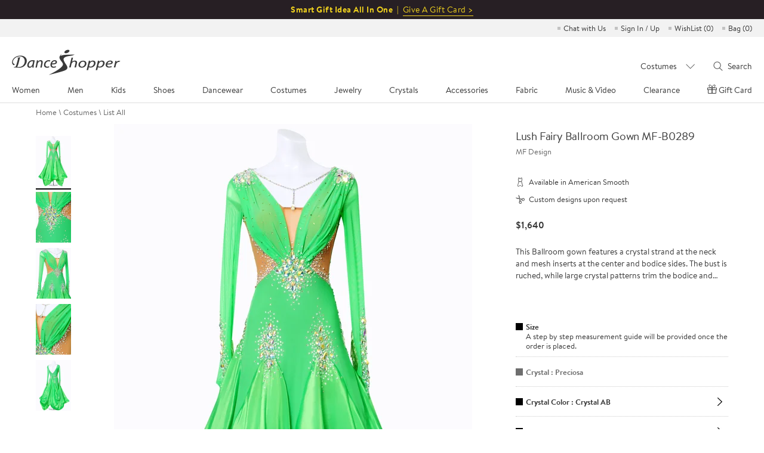

--- FILE ---
content_type: text/html; charset=utf-8
request_url: https://www.danceshopper.com/dance-CompetitionWear.Lush-Fairy-Ballroom-Gown-MF-B0289
body_size: 39512
content:


<!DOCTYPE html>
<html lang="en">
<head>
    <!-- original -->
    <title>Lush Fairy Ballroom Gown MF-B0289 | International Ballroom</title>
    <meta name="viewport" content="width=device-width,initial-scale=1,maximum-scale=2.0,user-scalable=yes" />
    <meta name="keywords" content="International standard ballroom dress, ballroom standard dance dress, Venus Dancewear, made to measure dance dress, Ballroom dance costume, made to measure ballroom gown, custom made smooth dress, custom made ballroom costumes, custom made dance gown, custom made ball gown, ballroom gown, ballroom dance gown, smooth dance, dancesport, america smooth dress, american smooth dance dress, social gown, social dance gown, evening dress, dance with the stars" />
    <meta name="description" content="Free US Shipping, $1640, Custom Fit,Lush Fairy Ballroom Gown MF-B0289, This Ballroom gown features a crystal strand at the neck and mesh inserts at the center and bodice sides. The bust is ruched, while large crystal patterns trim the bodice and shoulders. The sleeves include float attachments, while the godet skirt is voluminous. The V-back is adorned with draped, crystal strands." />
    <!-- share -->
    <meta property="og:type" content="product">
    <meta property="og:title" content="Lush Fairy Ballroom Gown MF-B0289 | International Ballroom">
    <meta property="og:description" content="Free US Shipping, $1640, Custom Fit,Lush Fairy Ballroom Gown MF-B0289, This Ballroom gown features a crystal strand at the neck and mesh inserts at the center and bodice sides. The bust is ruched, while large crystal patterns trim the bodice and shoulders. The sleeves include float attachments, while the godet skirt is voluminous. The V-back is adorned with draped, crystal strands.">
    <meta property="og:image" content="">
    <meta property="og:image:width" content="118">
    <meta property="og:image:height" content="170">
    <meta property="og:price:amount" content="$1640">
    <meta property="og:price:currency" content="USD">
    <meta property="og:url" content="https://www.danceshopper.com/dance-CompetitionWear.Lush-Fairy-Ballroom-Gown-MF-B0289">
    <meta name="twitter:card" content="Product">
    <link data-react-helmet="true" rel="canonical" href="https://www.danceshopper.com/dance-CompetitionWear.Lush-Fairy-Ballroom-Gown-MF-B0289" />
    <!-- no cache -->
    <meta http-equiv="expires" content="0" />
    <meta http-equiv="pragma" content="no-cache" />
    <meta http-equiv="cache-control" content="no-cache" />
</head>
<body class="costumes_detail asShownNormal ">
    

<meta charset="UTF-8" />
<!-- <meta name="viewport" content="width=device-width,initial-scale=1.0,maximum-scale=1.0,minimum-scale=1.0,user-scalable=no" /> -->
<meta name="viewport" content="width=device-width, initial-scale=1,maximum-scale=2.0, user-scalable=yes">
<meta http-equiv="X-UA-Compatible" content="IE=edge,chrome=1" />
<meta name="format-detection" content="telephone=no,email=no,address=no">
<script src="/js/js/Shared/angular.js?v=20251204225212" type="c3f3c5440881ce12c2299254-text/javascript"></script>
<script src="/bundles/Header/js?v=QPD_BgjSfSe9D7E55iadbKMLS37zJHuCaNcbZw1QCvQ1" type="c3f3c5440881ce12c2299254-text/javascript"></script>

<link href="/bundles/Header/css?v=35n1xKfa9khwNTUhAYn603iECUNT5EOM6XtUY1klEQI1" rel="stylesheet"/>

<script src="/js/js/Shared/vue.min.js?v=20251204225212" type="c3f3c5440881ce12c2299254-text/javascript"></script>
<script src="/Module/layer/layer.js?v=20250823003353" type="c3f3c5440881ce12c2299254-text/javascript"></script>
<script src="/js/js/Shared/videojs-contrib-hls.min.js?v=20251204225212" type="c3f3c5440881ce12c2299254-text/javascript"></script>


<script type="c3f3c5440881ce12c2299254-text/javascript">
   function gtag() {}
</script>

<!-- Google tag (gtag.js) -->
<script async src="https://www.googletagmanager.com/gtag/js?id=G-Z09YD4X49X" type="c3f3c5440881ce12c2299254-text/javascript"></script>
<script type="c3f3c5440881ce12c2299254-text/javascript">
    window.dataLayer = window.dataLayer || [];
    function gtag() { dataLayer.push(arguments); }
    gtag('js', new Date());

    gtag('config', 'G-Z09YD4X49X');
</script>
<input name="__RequestVerificationToken" type="hidden" value="uKB0EB9eeAUCju-8yH8Niyfrlvq22kgiB38snQlNwHn_ISUEOmpX3f62vwedqvHMCLdV4ZvUj4nXYXHCAxQPOum5ElqC7NSm8JvGg6aBH1U1" />
<input type="hidden" id="dis_con_search" />
<input type="hidden" id="MobileNav" value="Costumes" />
<input type="hidden" id="countryname" value="United States" alt="" />
<input type="hidden" id="sdatetime" value="2026-01-25 01:56:38" />
<input type="hidden" id="isLogged" />
<input type="hidden" id="currencyCountry" value="USD" />
<input type="hidden" id="currencyType" value='USD' />
<input type="hidden" id="exchangeRate" value="1" />
<input type="hidden" id="hdnIsForceRefresh" value="value" />
<input type="hidden" id="hdnIsVipCustomer" value="false" />
<input type="hidden" id="headermenu" value="/Data/header.json?v=20260112204359" />
<input type="hidden" id="headerleftmenu" value="110700" />
<input type="hidden" id="hdncdnImgPath" value="https://www.danceshopper.com/cdn-cgi/image/" />
<link rel="preload stylesheet" as="style" type="text/css" href="/css/css/Shared/header.min.css?v=20251107020820" />
<!-- top_bar for PC -->

    <div class="swiper-container top_lb_box">
        <div class="top_lb swiper-wrapper">
                <div class="swiper-slide" style="background:#271f24;">
                    <font style="font-size:14px;font-weight:bold;letter-spacing:0.5px;color:#f4d51e;line-height: 32px;">Smart Gift Idea All In One&nbsp;&nbsp;|&nbsp;&nbsp;</font>
                    <a href="gift-certficate" style="color:#f4d51e;">
                        <span style="font-size:14px;letter-spacing:0.5px;color:#f4d51e;border-bottom: 1px solid;">Give A Gift Card ></span>
                    </a>
                </div>

            



        </div>
    </div>

<!-- top_bar for Mobile -->
<div class="swiper-container top_lb_box top_lb_box_mobile">
    <div class="top_lb swiper-wrapper">
            <div class="swiper-slide Gift-cards" style="line-height: 35px;background:#271f24;">
                <a href="gift-certficate" style="font-size:15px;color:#f4d51e;">Smart Gift Idea All In One | Give A Gift Card ></a>
            </div>

        

    </div>
</div>
<!--弹窗-->
<div class="confirmTop-box">
    <div class="confirmTop">
        <span class="close"></span>
        <h2>Fine print:</h2>
        <p>Take an extra 10% off clearance! Save on a wide selection of dancewear and shoes from 1/19 to 1/21. Shop now at DanceShopper.com while supplies last. DanceShopper reserves the right to modify, extend, or cancel the promotion at any time.</p>
        
    </div>
</div>


<ul class="quickEntry" cry="en-US">
    <!--<li>Order <img src="/images/Shared/phone.svg"/> 1.201.798.0001</li>-->
    <li>
        <a id="chatwithus" href="javascript:void(Tawk_API.toggle())" title="Chat with Us">Chat with Us</a>
    </li>
    <li class="quickEntry-myAccount">
            <a href="https://www.danceshopper.com/login" title="Sign In / Up">Sign In / Up</a>
        
        <div class="quickEntry-Box quickEntry-Box-signIn">
            <div class="quickEntry-Box-title">
                <a href="https://www.danceshopper.com/login?ReturnUrl=%2Fmyaccounts" title="My account"></a>
                    <a href="https://www.danceshopper.com/login" title="Sign In / Up">Sign In / Up</a>
            </div>
            <a href="https://www.danceshopper.com/login?ReturnUrl=%2Forderhistory" type="order history" title="Order History">Order History</a>
            <a href="https://www.danceshopper.com/login?ReturnUrl=%2Forderhistory" type="track order" title="Track Order">Track Order</a>
            <a href="https://www.danceshopper.com/login?ReturnUrl=%2Fpaymentlist" type="payment methods" title="Payment Methods">Payment Methods</a>
            <a href="https://www.danceshopper.com/login?ReturnUrl=%2Fshippinglist" type="shipping addresses" title="Shipping Addresses">Shipping Addresses</a>
            <a href="https://www.danceshopper.com/login?ReturnUrl=%2Fgiftcertificatehistory" type="gift certificate" title="Gift Certificate">Gift Certificate</a>
            <a href="https://www.danceshopper.com/login?ReturnUrl=%2Fmyreview" type="review" title="Review">Review</a>
            <p class="quickEntry-Box-accountText">Account Settings</p>
            <a href="https://www.danceshopper.com/login?ReturnUrl=%2Fupdateprofile" type="change email" title="Change Email & Password">Change Email & Password</a>
            <a href="https://www.danceshopper.com/login?ReturnUrl=%2Femailpreference" type="email preference" title="Email Preference">Email Preference</a>
            <p class="quickEntry-Box-helpText">We’re here to help, 21/6</p>
            <a href="https://www.danceshopper.com/contact_us" title="Contact Us">Contact Us</a>
        </div>
    </li>
    <li>
        <a href="https://www.danceshopper.com/login?ReturnUrl=%2Fwishlist" id="TopWishList" title="Wish list">WishList (<span class="wishList-num">0</span>)</a>
    </li>
    <li class="Drop-Bag">
        <a href="https://www.danceshopper.com/shoppingcart" title="shopping bag" tit="Bag">Bag (<span class="Drop-Bag-num">0</span>)</a>
        
<link rel="preload stylesheet" as="style" type="text/css" href="/css/css/Shared/addToBag.min.css?v=2026012501" />
<script src="/js/js/Shared/mutual-T.min.js?v=2026012501" type="c3f3c5440881ce12c2299254-text/javascript" charset="utf-8"></script>

<div class="dropdown add-to-bag-1">
    <div class="block add-to-bag-1-1"></div>
    <div class="dropdown-title">
        It's In Your Bag!
    </div>
    <div class="dropdown-content add-to-bag-1-2">
        <div class="dropdown-content-left add-to-bag-1-2-1"></div>
        <div class="dropdown-content-right add-to-bag-1-2-2">
            <div class="add-to-bag-1-2-2-1">
                <p><strong></strong></p>
            </div>
            <div class="add-to-bag-1-2-2-2">
                <p></p>
            </div>
            <div class="add-to-bag-1-2-2-3">
                <p></p>
            </div>
            <div class="add-to-bag-1-2-2-4">
                <p></p>
            </div>
            <div class="add-to-bag-1-2-2-5">
                <p><strong></strong></p>
            </div>
            <div class="add-to-bag-1-2-2-6">
                <p><strong></strong></p>
            </div>
        </div>
        <div class="add-to-bag-1-2-2-7" style="display:none">
            <div class="dropdown-content-left-Heelp add-to-bag-1-2-2-7-1">
                <img src="">
            </div>
            <div class="dropdown-content-right-Heelp add-to-bag-1-2-2-7-2">
                <div class="add-to-bag-1-2-2-7-2-1">
                    <p><strong></strong></p>
                </div>
                <div class="add-to-bag-1-2-2-7-2-2">
                    <p></p>
                </div>
                <div class="add-to-bag-1-2-2-7-2-3">
                    <p></p>
                </div>
                <div class="add-to-bag-1-2-2-7-2-4">
                    <p><strong></strong></p>
                </div>
                <div class="add-to-bag-1-2-2-7-2-5">
                    <p><strong></strong></p>
                </div>
                <div class="add-to-bag-1-2-2-7-2-6">
                    <p><strong></strong></p>
                </div>
                <div class="add-to-bag-1-2-2-7-2-7">
                    <p><strong></strong></p>
                </div>
            </div>
        </div>
        <div class="add-to-bag-1-2-2-8" style="display:none">
            <div class="dropdown-content-left-Heelt add-to-bag-1-2-2-8-1">
                <img src="">
            </div>
            <div class="dropdown-content-right-Heelt add-to-bag-1-2-2-8-2">
                <div class="add-to-bag-1-2-2-8-2-1">
                    <p><strong></strong></p>
                </div>
                <div class="add-to-bag-1-2-2-8-2-2">
                    <p></p>
                </div>
                <div class="add-to-bag-1-2-2-8-2-3">
                    <p></p>
                </div>
                <div class="add-to-bag-1-2-2-8-2-4">
                    <p><strong></strong></p>
                </div>
                <div class="add-to-bag-1-2-2-8-2-5">
                    <p><strong></strong></p>
                </div>
                <div class="add-to-bag-1-2-2-8-2-6">
                    <p><strong></strong></p>
                </div>
                <div class="add-to-bag-1-2-2-8-2-7">
                    <p><strong></strong></p>
                </div>
            </div>
        </div>
        <div class="add-to-bag-1-2-2-9" style="display:none">
            <div class="dropdown-content-left-Heelt add-to-bag-1-2-2-9-1">
                <img src="">
            </div>
            <div class="dropdown-content-right-Heelt add-to-bag-1-2-2-9-2">
                <div class="add-to-bag-1-2-2-9-2-1">
                    <p><strong></strong></p>
                </div>
                <div class="add-to-bag-1-2-2-9-2-2">
                    <p></p>
                </div>
                <div class="add-to-bag-1-2-2-9-2-3">
                    <p></p>
                </div>
                <div class="add-to-bag-1-2-2-9-2-4">
                    <p><strong></strong></p>
                </div>
                <div class="add-to-bag-1-2-2-9-2-5">
                    <p><strong></strong></p>
                </div>
                <div class="add-to-bag-1-2-2-9-2-6">
                    <p><strong></strong></p>
                </div>
                <div class="add-to-bag-1-2-2-9-2-7">
                    <p><strong></strong></p>
                </div>
            </div>
        </div>
        <div class="add-to-bag-1-2-2-10" style="display:none">
            <div class="dropdown-content-left-Heelt add-to-bag-1-2-2-10-1">
                <img src="">
            </div>
            <div class="dropdown-content-right-Heelt add-to-bag-1-2-2-10-2">
                <div class="add-to-bag-1-2-2-10-2-1">
                    <p><strong></strong></p>
                </div>
                <div class="add-to-bag-1-2-2-10-2-2">
                    <p></p>
                </div>
                <div class="add-to-bag-1-2-2-10-2-3">
                    <p></p>
                </div>
                <div class="add-to-bag-1-2-2-10-2-4">
                    <p><strong></strong></p>
                </div>
                <div class="add-to-bag-1-2-2-10-2-5">
                    <p><strong></strong></p>
                </div>
                <div class="add-to-bag-1-2-2-10-2-6">
                    <p><strong></strong></p>
                </div>
                <div class="add-to-bag-1-2-2-10-2-7">
                    <p><strong></strong></p>
                </div>
            </div>
        </div>
        <div class="add-to-bag-1-2-2-11" style="display:none">
            <div class="dropdown-content-left-Heelt add-to-bag-1-2-2-11-1">
                <img src="">
            </div>
            <div class="dropdown-content-right-Heelt add-to-bag-1-2-2-11-2">
                <div class="add-to-bag-1-2-2-11-2-1">
                    <p><strong></strong></p>
                </div>
                <div class="add-to-bag-1-2-2-11-2-2">
                    <p></p>
                </div>
                <div class="add-to-bag-1-2-2-11-2-3">
                    <p></p>
                </div>
                <div class="add-to-bag-1-2-2-11-2-4">
                    <p><strong></strong></p>
                </div>
                <div class="add-to-bag-1-2-2-11-2-5">
                    <p><strong></strong></p>
                </div>
                <div class="add-to-bag-1-2-2-11-2-6">
                    <p><strong></strong></p>
                </div>
                <div class="add-to-bag-1-2-2-11-2-7">
                    <p><strong></strong></p>
                </div>
            </div>
        </div>
        <div class="add-to-bag-1-2-2-12" style="display:none">
            <div class="dropdown-content-left-Heelt add-to-bag-1-2-2-12-1">
                <img src="">
            </div>
            <div class="dropdown-content-right-Heelt add-to-bag-1-2-2-12-2">
                <div class="add-to-bag-1-2-2-12-2-1">
                    <p><strong></strong></p>
                </div>
                <div class="add-to-bag-1-2-2-12-2-2">
                    <p></p>
                </div>
                <div class="add-to-bag-1-2-2-12-2-3">
                    <p></p>
                </div>
                <div class="add-to-bag-1-2-2-12-2-4">
                    <p><strong></strong></p>
                </div>
                <div class="add-to-bag-1-2-2-12-2-5">
                    <p><strong></strong></p>
                </div>
                <div class="add-to-bag-1-2-2-12-2-6">
                    <p><strong></strong></p>
                </div>
                <div class="add-to-bag-1-2-2-12-2-7">
                    <p><strong></strong></p>
                </div>
            </div>
        </div>
        <div class="add-to-bag-1-2-2-13" style="display:none">
            <div class="dropdown-content-left-Heelt add-to-bag-1-2-2-13-1">
                <img src="">
            </div>
            <div class="dropdown-content-right-Heelt add-to-bag-1-2-2-13-2">
                <div class="add-to-bag-1-2-2-13-2-1">
                    <p><strong></strong></p>
                </div>
                <div class="add-to-bag-1-2-2-13-2-2">
                    <p></p>
                </div>
                <div class="add-to-bag-1-2-2-13-2-3">
                    <p></p>
                </div>
                <div class="add-to-bag-1-2-2-13-2-4">
                    <p><strong></strong></p>
                </div>
                <div class="add-to-bag-1-2-2-13-2-5">
                    <p><strong></strong></p>
                </div>
                <div class="add-to-bag-1-2-2-13-2-6">
                    <p><strong></strong></p>
                </div>
                <div class="add-to-bag-1-2-2-13-2-7">
                    <p><strong></strong></p>
                </div>
            </div>
        </div>
        <div class="add-to-bag-1-2-2-14" style="display:none">
            <div class="dropdown-content-left-Heelt add-to-bag-1-2-2-14-1">
                <img src="">
            </div>
            <div class="dropdown-content-right-Heelt add-to-bag-1-2-2-14-2">
                <div class="add-to-bag-1-2-2-14-2-1">
                    <p><strong></strong></p>
                </div>
                <div class="add-to-bag-1-2-2-14-2-2">
                    <p></p>
                </div>
                <div class="add-to-bag-1-2-2-14-2-3">
                    <p></p>
                </div>
                <div class="add-to-bag-1-2-2-14-2-4">
                    <p><strong></strong></p>
                </div>
                <div class="add-to-bag-1-2-2-14-2-5">
                    <p><strong></strong></p>
                </div>
                <div class="add-to-bag-1-2-2-14-2-6">
                    <p><strong></strong></p>
                </div>
                <div class="add-to-bag-1-2-2-14-2-7">
                    <p><strong></strong></p>
                </div>
            </div>
        </div>
        <div class="add-to-bag-1-2-2-15" style="display:none">
            <div class="dropdown-content-left-Heelt add-to-bag-1-2-2-15-1">
                <img src="">
            </div>
            <div class="dropdown-content-right-Heelt add-to-bag-1-2-2-15-2">
                <div class="add-to-bag-1-2-2-15-2-1">
                    <p><strong></strong></p>
                </div>
                <div class="add-to-bag-1-2-2-15-2-2">
                    <p></p>
                </div>
                <div class="add-to-bag-1-2-2-15-2-3">
                    <p></p>
                </div>
                <div class="add-to-bag-1-2-2-15-2-4">
                    <p><strong></strong></p>
                </div>
                <div class="add-to-bag-1-2-2-15-2-5">
                    <p><strong></strong></p>
                </div>
                <div class="add-to-bag-1-2-2-15-2-6">
                    <p><strong></strong></p>
                </div>
                <div class="add-to-bag-1-2-2-15-2-7">
                    <p><strong></strong></p>
                </div>
            </div>
        </div>
        <div class="add-to-bag-1-2-2-16" style="display:none">
            <div class="dropdown-content-left-Heelt add-to-bag-1-2-2-16-1">
                <img src="">
            </div>
            <div class="dropdown-content-right-Heelt add-to-bag-1-2-2-16-2">
                <div class="add-to-bag-1-2-2-16-2-1">
                    <p><strong></strong></p>
                </div>
                <div class="add-to-bag-1-2-2-16-2-2">
                    <p></p>
                </div>
                <div class="add-to-bag-1-2-2-16-2-3">
                    <p></p>
                </div>
                <div class="add-to-bag-1-2-2-16-2-4">
                    <p><strong></strong></p>
                </div>
                <div class="add-to-bag-1-2-2-16-2-5">
                    <p><strong></strong></p>
                </div>
                <div class="add-to-bag-1-2-2-16-2-6">
                    <p><strong></strong></p>
                </div>
                <div class="add-to-bag-1-2-2-16-2-7">
                    <p><strong></strong></p>
                </div>
            </div>
        </div>
    </div>
    <div class="dropdown-btn add-to-bag-1-3" id="viewchkout">
        View Bag & Checkout
    </div>
</div>
    </li>
</ul>
<div class="dropdown">
    <span class="closeBtn"></span>
    <div class="dropdown-title">
        It's In Your Bag!
    </div>
    <div class="dropdown-btn" id="Checkout">
        View Bag &amp; Checkout
    </div>
    <div class="dropdown-btn keep" id="keepshop">
        Keep Shopping
    </div>
</div>
<div id="header" v-cloak>
    <!--导航-->
    <div class="headerBox" v-if="screenW > 1023">
        <div class="header">
            <!--logo-->
            <a class="logo" href="Default">
                <img src="/images/Shared/logo.png" alt="www.danceshopper.com">
            </a>
            <!--导航-->
            <ul class="navs" @click.stop>
                <li :class="{'on':isDownNum === index}" v-for="(item,index) in navs" :key="index" @mouseenter="(downNavs && screenW > 1366) ? isDownNum = index : ''" @click="downNavClick(index)">
                    {{item.tit[lang]}}
                </li>
            </ul>
            <!--搜索-->
            <div class="searchBox">
                <div class="searchSelect" @mouseenter="screenW > 1366 ? (isSearchSelect = true, isSearchTxt = false) : ''" @mouseleave="screenW > 1366 ? isSearchSelect = false : ''">
                    <span @click.stop="screenW > 1366 ? '' : (isSearchSelect = !isSearchSelect, isSearchTxt = false)">{{listName.replace('Clearance-','') || 'Category'}}</span>
                    <div class="downBox downBox1" v-show="isSearchSelect">
                        <ul>
                            <li :class="{'on' : listName == name}" v-for="(item,name,index) in search" :key="index" @click.stop="searchDownClick(name)">{{name.replace('Clearance-','')}}</li>
                        </ul>
                    </div>
                </div>
                <div class="searchTxt" @click.stop @mouseenter="screenW > 1366 ? searchTxtEnt() : ''" @mouseleave="screenW > 1366 ? searchTxtLev() : ''">
                    <span @click="screenW > 1366 ? searchClick() : searchTxtEnt()">Search</span>
                    <div class="downBox downBox2" id="" v-show="isSearchTxt">
                        <input type="text" class="shearInp" placeholder="What can we help you find?" v-model="searchTxt" @keyup.enter="searchClick" @input="SearchInput()" />
                        <div class="handleBtn">
                            <!-- 清空输入框按钮 -->
                            <div class="clear">Clear</div>
                            <!-- 搜索图标 -->
                            <div class="searchIcon" @click="searchClick"></div>
                        </div>
                        
                        <span style="display:none;" @click="screenW > 1366 ? searchClick() : searchTxtEnt()" v-show="isSearchbtn"></span>
                    </div>
                </div>
            </div>
        </div>
    </div>
    <!--导航下拉-->
    <div class="downNavBox" @click.stop v-if="downNavs && screenW > 1023">
        <div class="downNav" :class="navs[''.concat(isDownNum)].tit[0]">
            <div class="list" v-for="(items,index) in downNavs.downNav" :key="index">
                <div class="item" v-for="(item,index) in items" :key="index">
                    <span><a :href="item.url">{{(typeof item.tit === 'object') ? item.tit[lang] : item.tit}}</a></span>
                    <ul v-if="item.children">
                        <li v-for="(children,index) in item.children" :key="index">
                            <a :href="children.url ? children.url : null">{{(typeof children.tit === 'object') ? children.tit[lang] : children.tit}}</a>
                        </li>
                    </ul>
                </div>
            </div>
            <div class="downNavAD">
                <span class="navClose" @click="isDownNum = null" v-if="screenW <= 1366"></span>
                <a :href="downNavs.AD[ADRandNum[navName]].url" v-if="screenW > 1024">
                    <img :src="downNavs.AD[ADRandNum[navName]].src + (isRetina ? '' : '?f.sharpen=15')" :alt="downNavs.AD[ADRandNum[navName]].alt" />
                    <div class="txt" v-if="downNavs.AD[ADRandNum[navName]].txt">
                        <p>{{downNavs.AD[ADRandNum[navName]].txt[0]}}</p>
                        <span>{{downNavs.AD[ADRandNum[navName]].txt[1]}}</span>
                    </div>
                </a>
                <a v-else :href="downNavs.AD[ADRandNum[navName]].url">
                    <img :src="downNavs.AD[ADRandNum[navName]].src.replace('.jpg','-M.jpg') + (isRetina ? '' : '?f.sharpen=15')" :alt="downNavs.AD[ADRandNum[navName]].alt" />
                    <em v-if="downNavs.AD[ADRandNum[navName]].txt">{{downNavs.AD[ADRandNum[navName]].txt[0]}}</em>
                </a>
            </div>
        </div>
    </div>
    <!--移动端顶部-->
    <ul class="headerM" v-if="screenW <= 1023">
        <li>
            <img @click="isNavsM" src="/images/Shared/nav.png" alt="Navigation">
        </li>
        <li class="logo">
            <a href="Default">
                <img src="/images/Shared/logo.png" alt="www.danceshopper.com">
            </a>
        </li>
        <li>
            <img @click="isSearchM" src="/images/Shared/search.png" alt="search">
        </li>
        <li>
            <a href="login" title="My account">
                <img src="/images/Shared/user.png" alt="My account">
            </a>
        </li>
        <li>
            <a href="shoppingcart" title="shopping bag">
                <span class="Drop-Bag-num">0</span>
                <img src="/images/Shared/bag.png" alt="shopping bag">
            </a>
        </li>
    </ul>
    <!--移动端导航-->
    <div class="navsMBox" v-if="screenW <= 1023">
        <!--导航-->
        <div class="navsM">
            <!--一级导航-->
            <ul class="navsMOne">
                <li v-for="(item,index) in navs" :key="index" @click="navsSlide(index)">
                    <span>{{item.tit[lang]}}</span>
                </li>
                <li v-if="selfTanningM" v-for="(item,index) in selfTanningM" :key="index" @click="">
                    <span><a :href="item.url">{{item.tit[lang]}}</a></span>
                </li>
            </ul>
            <!--二级导航-->
            <div id="downNav" class="navsMTwo" v-if="downNavs" :name="navs[''.concat(isDownNum)].tit[0]">
                <span @click="navsSlide" class="tit">{{navs[''.concat(isDownNum)].tit[lang]}}</span>
                <div v-for="(items,index) in downNavs.downNav" :key="index" class="list">
                    <div v-for="(item,index) in items" :key="index" v-if="item.children" :name="item.tit" class="navsMTwoChild downNavsM">
                        <span @click="isDownNavsM">{{item.tit}}</span>
                        <ul>
                            <li v-for="(childrens,index) in item.children" :key="index">
                                <span :class="childrens.tit ? null : 'navMNoItems'"><a :href="childrens.url ? childrens.url : null">{{childrens.tit}}</a></span>
                            </li>
                        </ul>
                    </div>

                    <span v-else :class="item.tit == 'DIS' ? 'navsMTwoChild dis' : navs[''.concat(isDownNum)].tit[0] == 'Accessories' && item.tit == 'Self Tanning' ? 'navsMTwoChild selfTanning' : 'navsMTwoChild'"><a :style="{ 'font-weight': navs[''.concat(isDownNum)].tit[0] == 'Accessories' && item.tit == 'Self Tanning' ? 'normal' : 'bold' }" :href="item.url">{{item.tit}}</a></span>
                </div>
            </div>
        </div>
        <!--账户信息-->
        <div class="SignM">
            <span class="quickEntry-Box-title">
                <a class="SignM-myaccount" href="https://www.danceshopper.com/login?ReturnUrl=%2Fmyaccounts" title="My account"></a>
                    <a href="https://www.danceshopper.com/login" title="Sign In / Up">Sign In / Up</a>
            </span>
            <div class="quickEntry-Box">
                <a href="https://www.danceshopper.com/login?ReturnUrl=%2Forderhistory" type="order history" title="Order History">Order History</a>
                <a href="https://www.danceshopper.com/login?ReturnUrl=%2Forderhistory" type="track order" title="Track Order">Track Order</a>
                <a href="https://www.danceshopper.com/login?ReturnUrl=%2Fpaymentlist" type="payment methods" title="Payment Methods">Payment Methods</a>
                <a href="https://www.danceshopper.com/login?ReturnUrl=%2Fshippinglist" type="shipping addresses" title="Shipping Addresses<">Shipping Addresses</a>
                <a href="https://www.danceshopper.com/login?ReturnUrl=%2Fgiftcertificatehistory" type="gift certificate" title="Gift Certificate">Gift Certificate</a>
                <a href="https://www.danceshopper.com/login?ReturnUrl=%2Fmyreview" type="review" title="Review">Review</a>
                <p class="quickEntry-Box-accountText">Account Settings</p>
                <a href="https://www.danceshopper.com/login?ReturnUrl=%2Fupdateprofile" type="change email" title="Change Email & Password">Change Email & Password</a>
                <a href="https://www.danceshopper.com/login?ReturnUrl=%2Femailpreference" type="email preference" title="Email Preference">Email Preference</a>

                <li class='AffProgramLi' style="display:none;">
                    <span class="">Affiliate Program</span>
                    <ul>
                        <li style="display:none;"><a href="Invitation">Invitation</a></li>
                        <li style="display:none;"><a href="CommissionOrders">Commission Orders</a></li>
                    </ul>

                    <ul class="navPromoCode promoHidden">
                        <li>Get <span>10</span>% off:</li>
                        <li>Promo Code: <span></span></li>
                        <li>Exp. Date: <span></span></li>
                    </ul>
                </li>
                <span class='navProfile' style='display:none'></span>
                <p class="quickEntry-Box-helpText">We’re here to help, 21/6</p>
                <a href="https://www.danceshopper.com/contact_us" title="Contact Us">Contact Us</a>
            </div>
            <span><a href="https://www.danceshopper.com/login?ReturnUrl=%2Fwishlist" title="Wish List">WishList (<i class="wishList-num">0</i>)</a></span>
            
        </div>
    </div>
    <!-- mask -->
    <em class="navsMask"></em>
    <!--移动端搜索-->
    <div class="searchBoxM" v-if="screenW <= 1023" v-show="isSearchBox" @click="isSearchM">
        <div class="searchDown" @click.stop>
            <span @click="isSearchDown = !isSearchDown">{{listName || 'Select Category'}}</span>
            <ul v-show="isSearchDown">
                <li v-for="(item,name,index) in search" :key="index" @click="searchDownClick(name),isSearchDown = false">{{name.replace('Clearance-','')}}</li>
            </ul>
        </div>
        <div class="searchTxt" @click.stop>
            <input type="text" placeholder="Search for..." v-model="searchTxt" @keyup.enter="searchClick" />
            <input type="button" @click="searchClick" />
        </div>
    </div>
</div>


<!-- topbar -->
<script type="c3f3c5440881ce12c2299254-text/javascript">
    $(function () {
        // top_bar for Mobile
        var top_lb_box = $(".top_lb_box_mobile");
        $("#header").after(top_lb_box);
        $(".top_lb_box_mobile").addClass("on");

        // top_bar swiper
        var swiper1 = new Swiper('.swiper-container.top_lb_box', {
            slidesPerView: 1,
            loop: true,
            effect: 'fade',
            autoplay: {
                delay: 5000,//5秒切换一次
            },
        });
        // IsVipCustomer
        //if ($("#hdnIsVipCustomer").val() == "true") {
        //    $(".quickEntry-myAccount,.SignM-myaccount").addClass("isVip");
        //} else {
        //    $(".quickEntry-myAccount,.SignM-myaccount").removeClass("isVip");
        //}
    })

    //弹窗
    $(document).on('click', '.open-promotion-details', function () {
        $('.confirmTop-box').show()
    })

    $('.confirmTop-box').on('click', function () {
        $('.confirmTop-box').hide()
    })

    // quickEntry
    $(document).on('mouseover', '.quickEntry-myAccount>a', function () {
        if ($("body").hasClass("desktop_body")) {
            $(this).siblings(".quickEntry-Box").addClass("on");
            $(".downBox1").hide();
        }
    })
    $(document).on('mouseout', '.quickEntry-myAccount>a', function () {
        if ($("body").hasClass("desktop_body")) {
            var _this = $(this);
            quickEntry = setTimeout(function () {
                _this.siblings(".quickEntry-Box").removeClass("on");
            }, 500);
        }
    })
    $(document).on('mouseenter', '.quickEntry-myAccount>.quickEntry-Box', function () {
        if ($("body").hasClass("desktop_body")) {
            clearTimeout(quickEntry)
        }
    })
    $(document).on('mouseleave', '.quickEntry-myAccount>.quickEntry-Box', function () {
        if ($("body").hasClass("desktop_body")) {
            $(this).removeClass("on");
        }
    })
    // quickEntry for pad
    $(document).on('click', '.quickEntry-myAccount>a', function (e) {
        if ($("body").hasClass("ipad_body")) {
            $(this).siblings(".quickEntry-Box").addClass("on");
            $(".searchSelect .downBox,.searchTxt .downBox").hide();
            e.stopPropagation();
            e.preventDefault();
        }
    })
    $(document).on('click', function (e) {

        if ($("body").hasClass("ipad_body")) {
            $(".quickEntry-Box").removeClass("on");
        }
    })

    $(document).on('click', '.quickEntry-Box .quickEntry-Box-title a[title="Sign Out"]', function (e) {
        delete localStorage['returnOrderData']
        e.stopPropagation()
    })


</script>

<!-- others -->
<script type="c3f3c5440881ce12c2299254-text/javascript">
	// isEmpty for anyone data
	function isEmpty(val) {
		return (val === undefined || val === null || val.length <= 0) ? "" : val;
	}

	//多语言
	switch('en-US') {
		case "zh-TW":
		case 'tw':
            lanCode = '/tw';
            break;
		case "zh-CN":
		case 'cn':
            lanCode = '/cn';
            break;
		case 'ja-JP':
        case 'jp':
            lanCode = '/jp';
            break;
		case 'ko-KR':
        case 'kr':
            lanCode = '/kr';
            break;
		default:
            lanCode = '';
            break;
    }

    //获取Bag，WishList数量
    function wishlistNum(){
    	$.ajax({
	        type: 'POST',
	        url: lanCode + '/Shopping/GetMybagWishlistCount',
            headers: headerRequestVerificationToken(),
            dataType: 'json',
	        contentType: 'application/json;charset=utf-8',
	        success: function (result) {
	            if (result !== null) {
                    if (result.MybagCount > 99 && screen.width <= 768) {
                        var totalNum = "99+";
                    } else {
                        var totalNum = result.MybagCount;
                    }
                    $('.Drop-Bag-num').text(totalNum);
                    $('.wishList-num').text(result.WishlistCount);
                }
	        }
	    })
    }
    wishlistNum()

	function headerRequestVerificationToken() {
        var token = $('input[name="__RequestVerificationToken"]').val();
        var headers = {};
        headers["__RequestVerificationToken"] = token;
        return headers;
    }
    $(function () {
        // 取前一个页面地址名，并缓存当前页地址名
        currentLocation = sessionStorage.getItem('CurrentLocation')
        sessionStorage.setItem('CurrentLocation',window.location.pathname)

		if(/(iPhone|iPad|iPod|iOS)/i.test(navigator.userAgent)) {
			$('html').css('cursor', 'pointer') //修补ios 点击事件无效
		}
	})

    // 图片缓存按时间添加版本号
    var myDate = new Date($("#sdatetime").val());
    var year = myDate.getFullYear().toString().substring(2); //获取当前年后两位
    var mon = myDate.getMonth() < 10 ? "0" + (myDate.getMonth() + 1) : (myDate.getMonth() + 1);
    var date = myDate.getDate() < 10 ? "0" + myDate.getDate() : myDate.getDate();
    var h = myDate.getHours();//获取当前小时数(0-23)
    var m = myDate.getMinutes(); // 分
    var s = myDate.getSeconds(); // 秒
	var mytime = year.toString();
    var mytimeday = year.toString() + mon.toString() + date.toString();
    var mytimedayNow = year.toString() + mon.toString() + date.toString() + h.toString() + m.toString() + s.toString(); // 精确到时分秒
    var mytimedaym = year.toString() + mon.toString() + date.toString() + h.toString() + m.toString(); // 精确到时分

    var cdnImgPath = $('#hdncdnImgPath').val();
</script>

<!-- header -->
<script defer src="/js/utils/utils.min.js?v=20251229002515" type="c3f3c5440881ce12c2299254-text/javascript"></script>
<script defer src="/js/js/Shared/header.min.js?v=20251204225212" type="c3f3c5440881ce12c2299254-text/javascript"></script>




    <!-- css -->
    <link rel='preload stylesheet' as='style' href="/css/css/Shared/details.css?v=20250902041534" />
    <!-- date -->
    <link rel='preload stylesheet' as='style' href="/Module/daterangepicker/daterangepicker.min.css?v=20250823003352" />

<input Value="1" id="retina" name="retina" type="hidden" value="" /><input Value="1" id="retinasrc" name="retinasrc" type="hidden" value="" /><input id="UniID" name="UniID" type="hidden" value="" /><input id="hidSizeMsg" name="hidSizeMsg" type="hidden" value="" /><input Value="7" id="ddlItemcount" name="ddlItemcount" type="hidden" value="" /><input Value="41" id="ddlListheight" name="ddlListheight" type="hidden" value="" /><input id="LeftsideImgHei" name="LeftsideImgHei" type="hidden" value="" /><input Value="" id="itemcolor" name="itemcolor" type="hidden" value="" /><input Value="MF Design" id="HiddenBrand" name="HiddenBrand" type="hidden" value="" /><input Value="International Ballroom" id="HiddenCategory" name="HiddenCategory" type="hidden" value="" /><input id="HiddenNewBrand" name="HiddenNewBrand" type="hidden" value="" /><input Value="" id="HiddenSize" name="HiddenSize" type="hidden" value="" /><input Value="3" id="hfdbrandcount" name="hfdbrandcount" type="hidden" value="" /><input id="hfditemcolor" name="hfditemcolor" type="hidden" value="" /><input Value="1080" id="winformHeight" name="winformHeight" type="hidden" value="" /><input Value="USD" id="hfdCurrency" name="hfdCurrency" type="hidden" value="" /><input Value="1" id="hfdCurrencyRate" name="hfdCurrencyRate" type="hidden" value="" /><input Value="false" id="hfdCrystal" name="hfdCrystal" type="hidden" value="" /><input id="hiddencolors" name="hiddencolors" type="hidden" value="" /><input id="hfShipToday" name="hfShipToday" type="hidden" value="" /><input id="HiddenName" name="HiddenName" readydata="" type="hidden" value="" /><input id="HiddenStatus" name="HiddenStatus" type="hidden" value="" /><input Value="0" id="HiddenAgreed" name="HiddenAgreed" type="hidden" value="" /><input Value="Lush-Fairy-Ballroom-Gown-MF-B0289" id="hiddenmatrixid" name="hiddenmatrixid" type="hidden" value="" /><input Value="//s.danceshopper.com/solr/###/select?" id="httpSolrURL" name="httpSolrURL" type="hidden" value="" /><input Value="" id="hfdTopflag" name="hfdTopflag" type="hidden" value="" /><input Value="" id="hfdCmplte" name="hfdCmplte" type="hidden" value="" /><input Value="International Ballroom" id="hidPath" name="hidPath" type="hidden" value="" /><input Value="Non Stock" id="hfdItemtype" name="hfdItemtype" type="hidden" value="" />
    <input type="hidden" id="hfdcolors" name="hfdcolors" value="" />
    <input type="hidden" id="hfdcrystalcolors" name="hfdcrystalcolors" value="" />
    <input type="hidden" id="hidVipPrice" name="hidVipPrice" value="0" />
    <input type="hidden" id="hidIsLog" name="hidIsLog" value="false" />
    <input id="hidItemNRFStyle" type="hidden" value="Matt Lycra,Stretch Mesh/Net,Stretch Satin" />
    <input id="ddlopen" type="hidden" value="1" />
    <input id="hfdftype" type="hidden" value="" />
    <input id="HiddenGender" type="hidden" value="" />
    <input id="hfdquck" type="hidden" value="" />
    <input id="hfdRent" type="hidden" />
    <input id="hfdVendor" name="hfdVendor" type="hidden" value="MF Design">
    <input id="hfdOptionType" name="hfdOptionType" type="hidden" value="Color">
    <input id="hfdImageVision" name="hfdImageVision" type="hidden" value="260125015638">
    <input id="hfdImageDefault" name="hfdImageDefault" type="hidden" value="Apple_Green">

    <script type="application/ld+json">
        {
        "@context": "http://schema.org/",
        "@type": "Product",
        "name": "Lush Fairy Ballroom Gown MF-B0289",
        "image": "https://www.danceshopper.com/images/Costumes/Lush-Fairy-Ballroom-Gown-MF-B0289-b.jpg",
        "description": "Free US Shipping, $1640, Custom Fit, Lush Fairy Ballroom Gown MF-B0289, This Ballroom gown features a crystal strand at the neck and mesh inserts at the center and bodice sides. The bust is ruched, while large crystal patterns trim the bodice and shoulders. The sleeves include float attachments, while the godet skirt is voluminous. The V-back is adorned with draped, crystal strands.",
        "mpn": "Lush-Fairy-Ballroom-Gown-MF-B0289",
        "brand": {
        "@type": "Brand",
        "name": "MF Design"
        },
        "offers": {
        "@type": "Offer",
        "priceCurrency": "USD",
        "price": "1640",
        "priceValidUntil": "2026-01-25",
        "itemCondition": "http://schema.org/NewCondition",
        "url": "https://www.danceshopper.com/dance-CompetitionWear.Lush-Fairy-Ballroom-Gown-MF-B0289",
        "availability":  "http://schema.org/InStock",
            "seller": {
            "@type": "Organization",
            "name": "Danceshopper.com"
            }
        }
        }
    </script>
    <div class="wd1100c blur">
        <div class="localhost clr">
            <a href="/">Home</a>
            <span>\</span>
            <a href="ballroom-latin-performance-dress">Costumes</a>
            <span>\</span>
            <a class='navigation_title'  href="ballroom-latin-performance-dress">List All</a>
            <div class="agProduct agProduct1 fr"></div>
        </div>
        <div class="deatil clr largeMedium">
            <!-- 以下几个input隐藏域需要留在deatil标签内 -->
            <input type="hidden" id="cw_backlevel1" value="" data-value="" def-value="" />
            <input type="hidden" id="cw_backlevel2" value="" data-value="" def-value="" />
            <input type="hidden" id="cw_sleeve" value="" data-value="" def-value="" />
            <input type="hidden" id="cw_float" value="" data-value="" def-value="" />
            <input type="hidden" id="cw_front" value="" data-value="" def-value="" />
            <input type="hidden" id="cw_split" value="" data-value="" def-value="" />
            <input type="hidden" id="cw_skirt" value="" data-value="" def-value="" />
            <input type="hidden" id="cw_skirt2" value="" data-value="" def-value="" />
            <input type="hidden" id="cw_convertible" value="" data-value="" def-value="" />
            <input type="hidden" id="cw_customDesign" value="" data-value="" def-value="" />
            <div class="deatil_lt clr fl">
                <!--产品细节图-->

                <div id="cloth_product_scroll" class="clr" style="">
                    <div id="product-images">
                        <div id="thumbnails">
                            <div id="up-arrow"></div>
                            <div class="test" id="thumbnails-mask">
                                <div id="thumbnails-container">
                                    <ul id="smallimage" runat="server">
                                    </ul>
                                </div>
                            </div>
                            <div id="down-arrow"></div>

                            <div id="totalImgHdn" hidden>
                                                <li data-index='0' class='paddingbottom' title='Apple_Green_' colortype='Custom'>
                                                    <img title='Apple_Green_' src='' data-datasrc='/images/Costumes/Lush-Fairy-Ballroom-Gown-MF-B0289-b.jpg' mimg='/images/Costumes/Lush-Fairy-Ballroom-Gown-MF-B0289-b.jpg' limg='/images/Costumes/Lush-Fairy-Ballroom-Gown-MF-B0289-b.jpg' />
                                                </li>
                                                <li data-index='1' class='' title='Apple_Green_' colortype='Custom'>
                                                    <img title='Apple_Green_' src='' data-datasrc='/images/Costumes/Lush-Fairy-Ballroom-Gown-MF-B0289-1b.jpg' mimg='/images/Costumes/Lush-Fairy-Ballroom-Gown-MF-B0289-1b.jpg' limg='/images/Costumes/Lush-Fairy-Ballroom-Gown-MF-B0289-1b.jpg' />
                                                </li>
                                                <li data-index='2' class='' title='Apple_Green_' colortype='Custom'>
                                                    <img title='Apple_Green_' src='' data-datasrc='/images/Costumes/Lush-Fairy-Ballroom-Gown-MF-B0289-2b.jpg' mimg='/images/Costumes/Lush-Fairy-Ballroom-Gown-MF-B0289-2b.jpg' limg='/images/Costumes/Lush-Fairy-Ballroom-Gown-MF-B0289-2b.jpg' />
                                                </li>
                                                <li data-index='3' class='' title='Apple_Green_' colortype='Custom'>
                                                    <img title='Apple_Green_' src='' data-datasrc='/images/Costumes/Lush-Fairy-Ballroom-Gown-MF-B0289-3b.jpg' mimg='/images/Costumes/Lush-Fairy-Ballroom-Gown-MF-B0289-3b.jpg' limg='/images/Costumes/Lush-Fairy-Ballroom-Gown-MF-B0289-3b.jpg' />
                                                </li>
                                                <li data-index='4' class='' title='Apple_Green_' colortype='Custom'>
                                                    <img title='Apple_Green_' src='' data-datasrc='/images/Costumes/Lush-Fairy-Ballroom-Gown-MF-B0289-4b.jpg' mimg='/images/Costumes/Lush-Fairy-Ballroom-Gown-MF-B0289-4b.jpg' limg='/images/Costumes/Lush-Fairy-Ballroom-Gown-MF-B0289-4b.jpg' />
                                                </li>

                            </div>

                            <div class="video-pc-btn-play">

                            </div>

                        </div>
                    </div>
                </div>

                <div id="large-image">
                    <div id="mediumimagecontainer" class="newmediimgpart-1">
                        <div class="loadings">
                            <div class="loadings-box">
                                <div class="loadings-spinning-bubbles">
                                    <div class="bubbles-container"><div class="bubbles"></div></div>
                                    <div class="bubbles-container"><div class="bubbles"></div></div>
                                    <div class="bubbles-container"><div class="bubbles"></div></div>
                                    <div class="bubbles-container"><div class="bubbles"></div></div>
                                    <div class="bubbles-container"><div class="bubbles"></div></div>
                                    <div class="bubbles-container"><div class="bubbles"></div></div>
                                    <div class="bubbles-container"><div class="bubbles"></div></div>
                                    <div class="bubbles-container"><div class="bubbles"></div></div>
                                </div>
                            </div>
                        </div>

                        <img id="medium-image" src="" alt='Lush Fairy Ballroom Gown MF-B0289'>
                        <div class="btn-prev"></div>
                        <div class="btn-next"></div>

                        <!--PC video-->
                        <div class="video-pc">
                            <div class="video-pc-close"></div>
                            <div class="video-start-pause"></div>
                            <video id="my-video" class="video-js">
                                <p class="vjs-no-js">
                                    To view this video please enable JavaScript, and consider upgrading to a web browser that
                                    <a href="http://videojs.com/html5-video-support/" target="_blank">supports HTML5 video</a>
                                </p>
                            </video>
                        </div>
                    </div>
                    
                </div>
            </div>

            <div class="deatil_rt fr">
                <!--moblie-start-->
                <div class="testclass" style="display: none">
                                <div class="swiper-slidetest">
                                    <img title='Apple_Green_' mimg='/images/Costumes/Lush-Fairy-Ballroom-Gown-MF-B0289-b.jpg' class="swiper-lazy" colortype='Custom' />
                                </div>
                                <div class="swiper-slidetest">
                                    <img title='Apple_Green_' mimg='/images/Costumes/Lush-Fairy-Ballroom-Gown-MF-B0289-1b.jpg' class="swiper-lazy" colortype='Custom' />
                                </div>
                                <div class="swiper-slidetest">
                                    <img title='Apple_Green_' mimg='/images/Costumes/Lush-Fairy-Ballroom-Gown-MF-B0289-2b.jpg' class="swiper-lazy" colortype='Custom' />
                                </div>
                                <div class="swiper-slidetest">
                                    <img title='Apple_Green_' mimg='/images/Costumes/Lush-Fairy-Ballroom-Gown-MF-B0289-3b.jpg' class="swiper-lazy" colortype='Custom' />
                                </div>
                                <div class="swiper-slidetest">
                                    <img title='Apple_Green_' mimg='/images/Costumes/Lush-Fairy-Ballroom-Gown-MF-B0289-4b.jpg' class="swiper-lazy" colortype='Custom' />
                                </div>
                </div>

                <div id="middleImg" class="swiper-container s1">
                    <div class="swiper-wrapper"></div>
                    <div class="swiper-button-prev"></div>
                    <div class="swiper-button-next"></div>
                    <div class="swiper-pagination sp1"></div>

                    <!--mobile video-->
                    <div class="video-mobile">
                        <div class="video-mobile-close"></div>
                        <video id="my-videos" class="video-js">
                            <p class="vjs-no-js">
                                To view this video please enable JavaScript, and consider upgrading to a web browser that
                                <a href="http://videojs.com/html5-video-support/" target="_blank">supports HTML5 video</a>
                            </p>
                        </video>
                    </div>
                </div>

                <div class="video-mobile-btn-play">

                </div>



                <div class="deatil_rt_title">
                    <h1 id="pname">Lush Fairy Ballroom Gown MF-B0289</h1>
                    <span><a href="costumes-mf-by-ballroom-ave">MF Design</a></span>
                </div>


                <div class="deatil_rt_price  ">




                    <div class="detailtype-custom-design">
                        <span>Custom designs upon request</span>
                    </div>

                    <div class="deatil_rt_item oriPrice">
                        <span class="price_first" id="lblItemPrice">$1640</span>
                    </div>
                    <div class="deatil_rt_item">
                        <span class="price_active">
                            <b id="bsale">SALE:</b>
                            <label id="lblItemActivePrice"></label>
                        </span>
                        <div class="price_Ref">
                            <label id="lblRefPrice"></label>
                        </div>
                        <div class="price_active_text">
                            <label id="lblItemActive"></label>
                        </div>
                        <div class="price_active_text_applyCode">
                        </div>
                    </div>

                    

                    
                </div>

                <div class="secoundsub"></div>

                <!--同款推荐-->
                <div class="Variations VariationsScroll ">
                    <h2>Color Variations</h2>
                    <div class="swiper-container">
                        <ul class="swiper-wrapper"></ul>
                    </div>
                </div>

                <!-- ReadyMade btn -->

                <div class="data-switch-nav CustomMadeOnly" status="disabled">
                            <p class="btnReady">Ready Made<span></span></p>

                    <p class="btnCustom">Made to Measure</p>
                </div>

                <!-- costumeslist -->
                <div id="costumeslist" class="CustomMadeOnly">
                    <div class="sizechart-box ct1">
                        <!-- try on -->
    <div class="tryOn">
        <div class="tryOn-checkbox">
            <input type="checkbox" id="tryOnCheckInput" />
            <label for="tryOnCheckInput"></label>
        </div>
        <span class="tryOn-text">Try it on Today</span>
    </div>

    <div class="dresscondition">
        <span class="condition-text">Condition : </span>
    </div>

<!-- size -->

<!-- crystal -->

<!-- color -->

<!-- bracup -->

<!-- Condition -->
<div class="condition">
    <label for="">Condition:</label>
    <span></span>
</div>
                    </div>

                    <div class="sizechart-box ct2">
                            <div class="backstrap size-guide" data-seldata="">
                                <span>Size</span>
                                <p>A step by step measurement guide will be provided once the order is placed.</p>
                            </div>


    <div class="backstrap" id="select-shitou" data-type="Crystal" data-seldata="Preciosa" status="disabled">
        <div class="shouhang">
            <span class="sp2">Crystal : Preciosa</span>
        </div>
        <div class="side-tanchu-box shitou-ul">
            <p class="tite-shitou">Select Crystals</p>
            <p class="tishi"></p>
            <ul>
                    <li class="on " status="">
                        <span>
                            <i data-value="Preciosa">Preciosa</i>
                            <div class="newref">+$0</div>
                        </span>
                        <p>
                            
                        </p>
                                            </li>
            </ul>
        </div>
    </div>


    <div class="backstrap" id="select-sepiao-rhinestonedcolor" data-type="Crystal Color" data-seldata="Crystal AB" status="selected">
        <div class="shouhang">
            <span class="sp2" color="Crystal Color : Crystal AB">Crystal Color : Crystal AB</span>
        </div>
        <div class="side-tanchu-box color-ul">
            <p class="tite-color">Crystal Color Selection</p>

            <div class="baoguo">
                <p class="tishi"></p>
                    <div class="box_img_chanP">
                        <img src="/images/Costumes/Lush-Fairy-Ballroom-Gown-MF-B0289_RhinestoneColor.jpg" alt="Rhinestone Color Img" title="Rhinestone Color Img" width="297" height="567" />
                    </div>
                <ul class="ul_box_li">
                            <li class="on"><div></div><span ><img style='' data-Reference='' src='' data-datasrc='images/Costumes/Rhinestonesp/Womens-Crystal_AB-sp-b.jpg' bimg='images/Costumes/Rhinestonesp/Womens-Crystal_AB-sp-b.jpg' title='Crystal AB'/></span><a data-value='Crystal AB'>Crystal AB (as shown)</a></li>
                                                <li><div></div><span ><img style='' data-Reference='' src='' data-datasrc='images/Costumes/Rhinestonesp/Womens-Crystal-sp-b.jpg' bimg='images/Costumes/Rhinestonesp/Womens-Crystal-sp-b.jpg' title='Crystal'/></span><a data-value='Crystal'>Crystal</a></li>
                            <li><div></div><span ><img style='' data-Reference='' src='' data-datasrc='images/Costumes/Rhinestonesp/Womens-Light_Rose-sp-b.jpg' bimg='images/Costumes/Rhinestonesp/Womens-Light_Rose-sp-b.jpg' title='Light Rose'/></span><a data-value='Light Rose'>Light Rose</a></li>
                            <li><div></div><span ><img style='' data-Reference='' src='' data-datasrc='images/Costumes/Rhinestonesp/Womens-Rose-sp-b.jpg' bimg='images/Costumes/Rhinestonesp/Womens-Rose-sp-b.jpg' title='Rose'/></span><a data-value='Rose'>Rose</a></li>
                            <li><div></div><span ><img style='' data-Reference='' src='' data-datasrc='images/Costumes/Rhinestonesp/Womens-Light_Amethyst-sp-b.jpg' bimg='images/Costumes/Rhinestonesp/Womens-Light_Amethyst-sp-b.jpg' title='Light Amethyst'/></span><a data-value='Light Amethyst'>Light Amethyst</a></li>
                            <li><div></div><span ><img style='' data-Reference='' src='' data-datasrc='images/Costumes/Rhinestonesp/Womens-Fuchsia-sp-b.jpg' bimg='images/Costumes/Rhinestonesp/Womens-Fuchsia-sp-b.jpg' title='Fuchsia'/></span><a data-value='Fuchsia'>Fuchsia</a></li>
                            <li><div></div><span ><img style='' data-Reference='' src='' data-datasrc='images/Costumes/Rhinestonesp/Womens-Amethyst-sp-b.jpg' bimg='images/Costumes/Rhinestonesp/Womens-Amethyst-sp-b.jpg' title='Amethyst'/></span><a data-value='Amethyst'>Amethyst</a></li>
                            <li><div></div><span ><img style='' data-Reference='' src='' data-datasrc='images/Costumes/Rhinestonesp/Womens-Light_Siam-sp-b.jpg' bimg='images/Costumes/Rhinestonesp/Womens-Light_Siam-sp-b.jpg' title='Light Siam'/></span><a data-value='Light Siam'>Light Siam</a></li>
                            <li><div></div><span ><img style='' data-Reference='' src='' data-datasrc='images/Costumes/Rhinestonesp/Womens-Siam-sp-b.jpg' bimg='images/Costumes/Rhinestonesp/Womens-Siam-sp-b.jpg' title='Siam'/></span><a data-value='Siam'>Siam</a></li>
                            <li><div></div><span ><img style='' data-Reference='' src='' data-datasrc='images/Costumes/Rhinestonesp/Womens-Ruby-sp-b.jpg' bimg='images/Costumes/Rhinestonesp/Womens-Ruby-sp-b.jpg' title='Ruby'/></span><a data-value='Ruby'>Ruby</a></li>
                            <li><div></div><span ><img style='' data-Reference='' src='' data-datasrc='images/Costumes/Rhinestonesp/Womens-Hyacinth-sp-b.jpg' bimg='images/Costumes/Rhinestonesp/Womens-Hyacinth-sp-b.jpg' title='Hyacinth'/></span><a data-value='Hyacinth'>Hyacinth</a></li>
                            <li><div></div><span ><img style='' data-Reference='' src='' data-datasrc='images/Costumes/Rhinestonesp/Womens-Fireopal-sp-b.jpg' bimg='images/Costumes/Rhinestonesp/Womens-Fireopal-sp-b.jpg' title='Fireopal'/></span><a data-value='Fireopal'>Fireopal</a></li>
                            <li><div></div><span ><img style='' data-Reference='' src='' data-datasrc='images/Costumes/Rhinestonesp/Womens-Sun-sp-b.jpg' bimg='images/Costumes/Rhinestonesp/Womens-Sun-sp-b.jpg' title='Sun'/></span><a data-value='Sun'>Sun</a></li>
                            <li><div></div><span ><img style='' data-Reference='' src='' data-datasrc='images/Costumes/Rhinestonesp/Womens-Copper-sp-b.jpg' bimg='images/Costumes/Rhinestonesp/Womens-Copper-sp-b.jpg' title='Copper'/></span><a data-value='Copper'>Copper</a></li>
                            <li><div></div><span ><img style='' data-Reference='' src='' data-datasrc='images/Costumes/Rhinestonesp/Womens-Smoked_Topaz-sp-b.jpg' bimg='images/Costumes/Rhinestonesp/Womens-Smoked_Topaz-sp-b.jpg' title='Smoked Topaz'/></span><a data-value='Smoked Topaz'>Smoked Topaz</a></li>
                            <li><div></div><span ><img style='' data-Reference='' src='' data-datasrc='images/Costumes/Rhinestonesp/Womens-Topaz-sp-b.jpg' bimg='images/Costumes/Rhinestonesp/Womens-Topaz-sp-b.jpg' title='Topaz'/></span><a data-value='Topaz'>Topaz</a></li>
                            <li><div></div><span ><img style='' data-Reference='' src='' data-datasrc='images/Costumes/Rhinestonesp/Womens-Golden_Honey-sp-b.jpg' bimg='images/Costumes/Rhinestonesp/Womens-Golden_Honey-sp-b.jpg' title='Golden Honey'/></span><a data-value='Golden Honey'>Golden Honey</a></li>
                            <li><div></div><span ><img style='' data-Reference='' src='' data-datasrc='images/Costumes/Rhinestonesp/Womens-Light_Colorado_Topaz-sp-b.jpg' bimg='images/Costumes/Rhinestonesp/Womens-Light_Colorado_Topaz-sp-b.jpg' title='Light Colorado Topaz'/></span><a data-value='Light Colorado Topaz'>Light Colorado Topaz</a></li>
                            <li><div></div><span ><img style='' data-Reference='' src='' data-datasrc='images/Costumes/Rhinestonesp/Womens-Citrine-sp-b.jpg' bimg='images/Costumes/Rhinestonesp/Womens-Citrine-sp-b.jpg' title='Citrine'/></span><a data-value='Citrine'>Citrine</a></li>
                            <li><div></div><span ><img style='' data-Reference='' src='' data-datasrc='images/Costumes/Rhinestonesp/Womens-Emerald-sp-b.jpg' bimg='images/Costumes/Rhinestonesp/Womens-Emerald-sp-b.jpg' title='Emerald'/></span><a data-value='Emerald'>Emerald</a></li>
                            <li><div></div><span ><img style='' data-Reference='' src='' data-datasrc='images/Costumes/Rhinestonesp/Womens-Peridot-sp-b.jpg' bimg='images/Costumes/Rhinestonesp/Womens-Peridot-sp-b.jpg' title='Peridot'/></span><a data-value='Peridot'>Peridot</a></li>
                            <li><div></div><span ><img style='' data-Reference='' src='' data-datasrc='images/Costumes/Rhinestonesp/Womens-Blue_Zircon-sp-b.jpg' bimg='images/Costumes/Rhinestonesp/Womens-Blue_Zircon-sp-b.jpg' title='Blue Zircon'/></span><a data-value='Blue Zircon'>Blue Zircon</a></li>
                            <li><div></div><span ><img style='' data-Reference='' src='' data-datasrc='images/Costumes/Rhinestonesp/Womens-Aquamarine-sp-b.jpg' bimg='images/Costumes/Rhinestonesp/Womens-Aquamarine-sp-b.jpg' title='Aquamarine'/></span><a data-value='Aquamarine'>Aquamarine</a></li>
                            <li><div></div><span ><img style='' data-Reference='' src='' data-datasrc='images/Costumes/Rhinestonesp/Womens-Light_Sapphire-sp-b.jpg' bimg='images/Costumes/Rhinestonesp/Womens-Light_Sapphire-sp-b.jpg' title='Light Sapphire'/></span><a data-value='Light Sapphire'>Light Sapphire</a></li>
                            <li><div></div><span ><img style='' data-Reference='' src='' data-datasrc='images/Costumes/Rhinestonesp/Womens-Sapphire-sp-b.jpg' bimg='images/Costumes/Rhinestonesp/Womens-Sapphire-sp-b.jpg' title='Sapphire'/></span><a data-value='Sapphire'>Sapphire</a></li>
                            <li><div></div><span ><img style='' data-Reference='' src='' data-datasrc='images/Costumes/Rhinestonesp/Womens-Cobalt-sp-b.jpg' bimg='images/Costumes/Rhinestonesp/Womens-Cobalt-sp-b.jpg' title='Cobalt'/></span><a data-value='Cobalt'>Cobalt</a></li>
                            <li><div></div><span ><img style='' data-Reference='' src='' data-datasrc='images/Costumes/Rhinestonesp/Womens-Tanzanite-sp-b.jpg' bimg='images/Costumes/Rhinestonesp/Womens-Tanzanite-sp-b.jpg' title='Tanzanite'/></span><a data-value='Tanzanite'>Tanzanite</a></li>
                            <li><div></div><span ><img style='' data-Reference='' src='' data-datasrc='images/Costumes/Rhinestonesp/Womens-Purple_Velvet-sp-b.jpg' bimg='images/Costumes/Rhinestonesp/Womens-Purple_Velvet-sp-b.jpg' title='Purple Velvet'/></span><a data-value='Purple Velvet'>Purple Velvet</a></li>
                            <li><div></div><span ><img style='' data-Reference='' src='' data-datasrc='images/Costumes/Rhinestonesp/Womens-Black_Diamond-sp-b.jpg' bimg='images/Costumes/Rhinestonesp/Womens-Black_Diamond-sp-b.jpg' title='Black Diamond'/></span><a data-value='Black Diamond'>Black Diamond</a></li>
                            <li><div></div><span ><img style='' data-Reference='' src='' data-datasrc='images/Costumes/Rhinestonesp/Womens-Jet_Hematite-sp-b.jpg' bimg='images/Costumes/Rhinestonesp/Womens-Jet_Hematite-sp-b.jpg' title='Jet Hematite'/></span><a data-value='Jet Hematite'>Jet Hematite</a></li>
                            <li><div></div><span ><img style='' data-Reference='' src='' data-datasrc='images/Costumes/Rhinestonesp/Womens-Jet-sp-b.jpg' bimg='images/Costumes/Rhinestonesp/Womens-Jet-sp-b.jpg' title='Jet'/></span><a data-value='Jet'>Jet</a></li>
                </ul>
            </div>
        </div>
    </div>
    <script type="c3f3c5440881ce12c2299254-text/javascript">
        $('#select-sepiao-rhinestonedcolor .box_img_chanP').each(function () {
            var simgsrc = isEmpty($(this).find('img').attr('src'));
            let imgVision = $('#hfdImageVision').val() != '' ? $('#hfdImageVision').val() : mytimedaym;
            if (window.devicePixelRatio > 1) {
                //$(this).find('img').attr('src', simgsrc.replace('.jpg', '.jpg?width=594&height=1134&f.sharpen=50&v=' + imgVision));
                $(this).find('img').attr('src', cdnImgPath + 'width=594,height=1134,format=auto' + simgsrc + '?v=' + imgVision);
                //$(this).find('img').attr('src', cdnImgPath + 'width=594,height=1134,format=auto' + simgsrc + '?v=' + imgVision);
            }
            else {
                //$(this).find('img').attr('src', simgsrc.replace('.jpg', '.jpg?width=297&height=567&f.sharpen=51&v=' + imgVision));
                $(this).find('img').attr('src', cdnImgPath + 'width=297,height=567,format=auto' + simgsrc + '?v=' + imgVision);
                //$(this).find('img').attr('src', cdnImgPath + 'width=297,height=567,format=auto' + simgsrc + '?v=' + imgVision);
            }
        });
    </script>


    <div class="backstrap" id="select-sepiao-major" data-type="Major Fabric Color" data-seldata="Apple Green" status="selected" defcolor="Fabric Color : Apple Green">
            <div class="shouhang">
                <span class="sp2">Fabric Color : Apple Green</span>
            </div>
            <div class="side-tanchu-box color-ul color-ul-complex">

                <p class="tite-color">Fabric Color Selection</p>
                <div class="baoguo">
                    <p class="tishi">
                        
                    </p>
                <ul class="ul_box_li">
                            <li class="on asShown"><div></div><span ><img defminorcolor='' defcrystalcolor='' isdefault='true' isDetailExistImg='False' style='' data-Reference='' src='' data-datasrc='images/Costumes/sp/MF_Design-Womens-Apple_Green-sp-b.jpg' bimg='images/Costumes/sp/MF_Design-Womens-Apple_Green-sp-b.jpg' title='Apple Green'/></span><a data-value='Apple Green'>Apple Green (as shown)</a></li>

                            <li><div></div><span ><img defminorcolor='' defcrystalcolor='' isdefault='false' isDetailExistImg='False' style='' data-Reference='' src='' data-datasrc='images/Costumes/sp/MF_Design-Womens-Cherry_Red-sp-b.jpg' bimg='images/Costumes/sp/MF_Design-Womens-Cherry_Red-sp-b.jpg' title='Cherry Red'/></span><a data-value='Cherry Red'>Cherry Red</a></li>
                            <li><div></div><span ><img defminorcolor='' defcrystalcolor='' isdefault='false' isDetailExistImg='False' style='' data-Reference='' src='' data-datasrc='images/Costumes/sp/MF_Design-Womens-Tango_Flare-sp-b.jpg' bimg='images/Costumes/sp/MF_Design-Womens-Tango_Flare-sp-b.jpg' title='Tango Flare'/></span><a data-value='Tango Flare'>Tango Flare</a></li>
                            <li><div></div><span ><img defminorcolor='' defcrystalcolor='' isdefault='false' isDetailExistImg='False' style='' data-Reference='' src='' data-datasrc='images/Costumes/sp/MF_Design-Womens-Fluorescent_Red-sp-b.jpg' bimg='images/Costumes/sp/MF_Design-Womens-Fluorescent_Red-sp-b.jpg' title='Fluorescent Red'/></span><a data-value='Fluorescent Red'>Fluorescent Red</a></li>
                            <li><div></div><span ><img defminorcolor='' defcrystalcolor='' isdefault='false' isDetailExistImg='False' style='' data-Reference='' src='' data-datasrc='images/Costumes/sp/MF_Design-Womens-Hot_Red-sp-b.jpg' bimg='images/Costumes/sp/MF_Design-Womens-Hot_Red-sp-b.jpg' title='Hot Red'/></span><a data-value='Hot Red'>Hot Red</a></li>
                            <li><div></div><span ><img defminorcolor='' defcrystalcolor='' isdefault='false' isDetailExistImg='False' style='' data-Reference='' src='' data-datasrc='images/Costumes/sp/MF_Design-Womens-Red-sp-b.jpg' bimg='images/Costumes/sp/MF_Design-Womens-Red-sp-b.jpg' title='Red'/></span><a data-value='Red'>Red</a></li>
                            <li><div></div><span ><img defminorcolor='' defcrystalcolor='' isdefault='false' isDetailExistImg='False' style='' data-Reference='' src='' data-datasrc='images/Costumes/sp/MF_Design-Womens-Wine-sp-b.jpg' bimg='images/Costumes/sp/MF_Design-Womens-Wine-sp-b.jpg' title='Wine'/></span><a data-value='Wine'>Wine</a></li>
                            <li><div></div><span ><img defminorcolor='' defcrystalcolor='' isdefault='false' isDetailExistImg='False' style='' data-Reference='' src='' data-datasrc='images/Costumes/sp/MF_Design-Womens-Sunglow-sp-b.jpg' bimg='images/Costumes/sp/MF_Design-Womens-Sunglow-sp-b.jpg' title='Sunglow'/></span><a data-value='Sunglow'>Sunglow</a></li>
                            <li><div></div><span ><img defminorcolor='' defcrystalcolor='' isdefault='false' isDetailExistImg='False' style='' data-Reference='' src='' data-datasrc='images/Costumes/sp/MF_Design-Womens-Orange-sp-b.jpg' bimg='images/Costumes/sp/MF_Design-Womens-Orange-sp-b.jpg' title='Orange'/></span><a data-value='Orange'>Orange</a></li>
                            <li><div></div><span ><img defminorcolor='' defcrystalcolor='' isdefault='false' isDetailExistImg='False' style='' data-Reference='' src='' data-datasrc='images/Costumes/sp/MF_Design-Womens-Berry_Bliss-sp-b.jpg' bimg='images/Costumes/sp/MF_Design-Womens-Berry_Bliss-sp-b.jpg' title='Berry Bliss'/></span><a data-value='Berry Bliss'>Berry Bliss</a></li>
                            <li><div></div><span ><img defminorcolor='' defcrystalcolor='' isdefault='false' isDetailExistImg='False' style='' data-Reference='' src='' data-datasrc='images/Costumes/sp/MF_Design-Womens-Pink_Tropicana-sp-b.jpg' bimg='images/Costumes/sp/MF_Design-Womens-Pink_Tropicana-sp-b.jpg' title='Pink Tropicana'/></span><a data-value='Pink Tropicana'>Pink Tropicana</a></li>
                            <li><div></div><span ><img defminorcolor='' defcrystalcolor='' isdefault='false' isDetailExistImg='False' style='' data-Reference='' src='' data-datasrc='images/Costumes/sp/MF_Design-Womens-Sugar_Pink-sp-b.jpg' bimg='images/Costumes/sp/MF_Design-Womens-Sugar_Pink-sp-b.jpg' title='Sugar Pink'/></span><a data-value='Sugar Pink'>Sugar Pink</a></li>
                            <li><div></div><span ><img defminorcolor='' defcrystalcolor='' isdefault='false' isDetailExistImg='False' style='' data-Reference='' src='' data-datasrc='images/Costumes/sp/MF_Design-Womens-Salmon-sp-b.jpg' bimg='images/Costumes/sp/MF_Design-Womens-Salmon-sp-b.jpg' title='Salmon'/></span><a data-value='Salmon'>Salmon</a></li>
                            <li><div></div><span ><img defminorcolor='' defcrystalcolor='' isdefault='false' isDetailExistImg='False' style='' data-Reference='' src='' data-datasrc='images/Costumes/sp/MF_Design-Womens-Pink_Fizz-sp-b.jpg' bimg='images/Costumes/sp/MF_Design-Womens-Pink_Fizz-sp-b.jpg' title='Pink Fizz'/></span><a data-value='Pink Fizz'>Pink Fizz</a></li>
                            <li><div></div><span ><img defminorcolor='' defcrystalcolor='' isdefault='false' isDetailExistImg='False' style='' data-Reference='' src='' data-datasrc='images/Costumes/sp/MF_Design-Womens-Electric_Pink-sp-b.jpg' bimg='images/Costumes/sp/MF_Design-Womens-Electric_Pink-sp-b.jpg' title='Electric Pink'/></span><a data-value='Electric Pink'>Electric Pink</a></li>
                            <li><div></div><span ><img defminorcolor='' defcrystalcolor='' isdefault='false' isDetailExistImg='False' style='' data-Reference='' src='' data-datasrc='images/Costumes/sp/MF_Design-Womens-Fuchsia_Pink-sp-b.jpg' bimg='images/Costumes/sp/MF_Design-Womens-Fuchsia_Pink-sp-b.jpg' title='Fuchsia Pink'/></span><a data-value='Fuchsia Pink'>Fuchsia Pink</a></li>
                            <li><div></div><span ><img defminorcolor='' defcrystalcolor='' isdefault='false' isDetailExistImg='False' style='' data-Reference='' src='' data-datasrc='images/Costumes/sp/MF_Design-Womens-Ultra_Violet-sp-b.jpg' bimg='images/Costumes/sp/MF_Design-Womens-Ultra_Violet-sp-b.jpg' title='Ultra Violet'/></span><a data-value='Ultra Violet'>Ultra Violet</a></li>
                            <li><div></div><span ><img defminorcolor='' defcrystalcolor='' isdefault='false' isDetailExistImg='False' style='' data-Reference='' src='' data-datasrc='images/Costumes/sp/MF_Design-Womens-Lilac_Dream-sp-b.jpg' bimg='images/Costumes/sp/MF_Design-Womens-Lilac_Dream-sp-b.jpg' title='Lilac Dream'/></span><a data-value='Lilac Dream'>Lilac Dream</a></li>
                            <li><div></div><span ><img defminorcolor='' defcrystalcolor='' isdefault='false' isDetailExistImg='False' style='' data-Reference='' src='' data-datasrc='images/Costumes/sp/MF_Design-Womens-Hot_Magenta-sp-b.jpg' bimg='images/Costumes/sp/MF_Design-Womens-Hot_Magenta-sp-b.jpg' title='Hot Magenta'/></span><a data-value='Hot Magenta'>Hot Magenta</a></li>
                            <li><div></div><span ><img defminorcolor='' defcrystalcolor='' isdefault='false' isDetailExistImg='False' style='' data-Reference='' src='' data-datasrc='images/Costumes/sp/MF_Design-Womens-Purple_Rain-sp-b.jpg' bimg='images/Costumes/sp/MF_Design-Womens-Purple_Rain-sp-b.jpg' title='Purple Rain'/></span><a data-value='Purple Rain'>Purple Rain</a></li>
                            <li><div></div><span ><img defminorcolor='' defcrystalcolor='' isdefault='false' isDetailExistImg='False' style='' data-Reference='' src='' data-datasrc='images/Costumes/sp/MF_Design-Womens-Aquamarine-sp-b.jpg' bimg='images/Costumes/sp/MF_Design-Womens-Aquamarine-sp-b.jpg' title='Aquamarine'/></span><a data-value='Aquamarine'>Aquamarine</a></li>
                            <li><div></div><span ><img defminorcolor='' defcrystalcolor='' isdefault='false' isDetailExistImg='False' style='' data-Reference='' src='' data-datasrc='images/Costumes/sp/MF_Design-Womens-Cobalt-sp-b.jpg' bimg='images/Costumes/sp/MF_Design-Womens-Cobalt-sp-b.jpg' title='Cobalt'/></span><a data-value='Cobalt'>Cobalt</a></li>
                            <li><div></div><span ><img defminorcolor='' defcrystalcolor='' isdefault='false' isDetailExistImg='False' style='' data-Reference='' src='' data-datasrc='images/Costumes/sp/MF_Design-Womens-Bluebell-sp-b.jpg' bimg='images/Costumes/sp/MF_Design-Womens-Bluebell-sp-b.jpg' title='Bluebell'/></span><a data-value='Bluebell'>Bluebell</a></li>
                            <li><div></div><span ><img defminorcolor='' defcrystalcolor='' isdefault='false' isDetailExistImg='False' style='' data-Reference='' src='' data-datasrc='images/Costumes/sp/MF_Design-Womens-Blue_Paradise-sp-b.jpg' bimg='images/Costumes/sp/MF_Design-Womens-Blue_Paradise-sp-b.jpg' title='Blue Paradise'/></span><a data-value='Blue Paradise'>Blue Paradise</a></li>
                            <li><div></div><span ><img defminorcolor='' defcrystalcolor='' isdefault='false' isDetailExistImg='False' style='' data-Reference='' src='' data-datasrc='images/Costumes/sp/MF_Design-Womens-Blue_Zircon-sp-b.jpg' bimg='images/Costumes/sp/MF_Design-Womens-Blue_Zircon-sp-b.jpg' title='Blue Zircon'/></span><a data-value='Blue Zircon'>Blue Zircon</a></li>
                            <li><div></div><span ><img defminorcolor='' defcrystalcolor='' isdefault='false' isDetailExistImg='False' style='' data-Reference='' src='' data-datasrc='images/Costumes/sp/MF_Design-Womens-Blueberry-sp-b.jpg' bimg='images/Costumes/sp/MF_Design-Womens-Blueberry-sp-b.jpg' title='Blueberry'/></span><a data-value='Blueberry'>Blueberry</a></li>
                            <li><div></div><span ><img defminorcolor='' defcrystalcolor='' isdefault='false' isDetailExistImg='False' style='' data-Reference='' src='' data-datasrc='images/Costumes/sp/MF_Design-Womens-Emerald-sp-b.jpg' bimg='images/Costumes/sp/MF_Design-Womens-Emerald-sp-b.jpg' title='Emerald'/></span><a data-value='Emerald'>Emerald</a></li>
                            <li><div></div><span ><img defminorcolor='' defcrystalcolor='' isdefault='false' isDetailExistImg='False' style='' data-Reference='' src='' data-datasrc='images/Costumes/sp/MF_Design-Womens-Fluorescent_Green-sp-b.jpg' bimg='images/Costumes/sp/MF_Design-Womens-Fluorescent_Green-sp-b.jpg' title='Fluorescent Green'/></span><a data-value='Fluorescent Green'>Fluorescent Green</a></li>
                            <li><div></div><span ><img defminorcolor='' defcrystalcolor='' isdefault='false' isDetailExistImg='False' style='' data-Reference='' src='' data-datasrc='images/Costumes/sp/MF_Design-Womens-Tropic_Lime-sp-b.jpg' bimg='images/Costumes/sp/MF_Design-Womens-Tropic_Lime-sp-b.jpg' title='Tropic Lime'/></span><a data-value='Tropic Lime'>Tropic Lime</a></li>
                            <li><div></div><span ><img defminorcolor='' defcrystalcolor='' isdefault='false' isDetailExistImg='False' style='' data-Reference='' src='' data-datasrc='images/Costumes/sp/MF_Design-Womens-Spearmint-sp-b.jpg' bimg='images/Costumes/sp/MF_Design-Womens-Spearmint-sp-b.jpg' title='Spearmint'/></span><a data-value='Spearmint'>Spearmint</a></li>
                            <li><div></div><span ><img defminorcolor='' defcrystalcolor='' isdefault='false' isDetailExistImg='False' style='' data-Reference='' src='' data-datasrc='images/Costumes/sp/MF_Design-Womens-Cool_Aqua-sp-b.jpg' bimg='images/Costumes/sp/MF_Design-Womens-Cool_Aqua-sp-b.jpg' title='Cool Aqua'/></span><a data-value='Cool Aqua'>Cool Aqua</a></li>
                            <li><div></div><span ><img defminorcolor='' defcrystalcolor='' isdefault='false' isDetailExistImg='False' style='' data-Reference='' src='' data-datasrc='images/Costumes/sp/MF_Design-Womens-Jade-sp-b.jpg' bimg='images/Costumes/sp/MF_Design-Womens-Jade-sp-b.jpg' title='Jade'/></span><a data-value='Jade'>Jade</a></li>
                            <li><div></div><span ><img defminorcolor='' defcrystalcolor='' isdefault='false' isDetailExistImg='False' style='' data-Reference='' src='' data-datasrc='images/Costumes/sp/MF_Design-Womens-Sassy_Yellow-sp-b.jpg' bimg='images/Costumes/sp/MF_Design-Womens-Sassy_Yellow-sp-b.jpg' title='Sassy Yellow'/></span><a data-value='Sassy Yellow'>Sassy Yellow</a></li>
                            <li><div></div><span ><img defminorcolor='' defcrystalcolor='' isdefault='false' isDetailExistImg='False' style='' data-Reference='' src='' data-datasrc='images/Costumes/sp/MF_Design-Womens-Saffron-sp-b.jpg' bimg='images/Costumes/sp/MF_Design-Womens-Saffron-sp-b.jpg' title='Saffron'/></span><a data-value='Saffron'>Saffron</a></li>
                            <li><div></div><span ><img defminorcolor='' defcrystalcolor='' isdefault='false' isDetailExistImg='False' style='' data-Reference='' src='' data-datasrc='images/Costumes/sp/MF_Design-Womens-Gold-sp-b.jpg' bimg='images/Costumes/sp/MF_Design-Womens-Gold-sp-b.jpg' title='Gold'/></span><a data-value='Gold'>Gold</a></li>
                            <li><div></div><span ><img defminorcolor='' defcrystalcolor='' isdefault='false' isDetailExistImg='False' style='' data-Reference='' src='' data-datasrc='images/Costumes/sp/MF_Design-Womens-Cappuccino-sp-b.jpg' bimg='images/Costumes/sp/MF_Design-Womens-Cappuccino-sp-b.jpg' title='Cappuccino'/></span><a data-value='Cappuccino'>Cappuccino</a></li>
                            <li><div></div><span ><img defminorcolor='' defcrystalcolor='' isdefault='false' isDetailExistImg='False' style='' data-Reference='' src='' data-datasrc='images/Costumes/sp/MF_Design-Womens-Champagne-sp-b.jpg' bimg='images/Costumes/sp/MF_Design-Womens-Champagne-sp-b.jpg' title='Champagne'/></span><a data-value='Champagne'>Champagne</a></li>
                            <li><div></div><span ><img defminorcolor='' defcrystalcolor='' isdefault='false' isDetailExistImg='False' style='' data-Reference='' src='' data-datasrc='images/Costumes/sp/MF_Design-Womens-White-sp-b.jpg' bimg='images/Costumes/sp/MF_Design-Womens-White-sp-b.jpg' title='White'/></span><a data-value='White'>White</a></li>
                            <li><div></div><span ><img defminorcolor='' defcrystalcolor='' isdefault='false' isDetailExistImg='False' style='' data-Reference='' src='' data-datasrc='images/Costumes/sp/MF_Design-Womens-Silver-sp-b.jpg' bimg='images/Costumes/sp/MF_Design-Womens-Silver-sp-b.jpg' title='Silver'/></span><a data-value='Silver'>Silver</a></li>
                            <li><div></div><span ><img defminorcolor='' defcrystalcolor='' isdefault='false' isDetailExistImg='False' style='' data-Reference='' src='' data-datasrc='images/Costumes/sp/MF_Design-Womens-Black-sp-b.jpg' bimg='images/Costumes/sp/MF_Design-Womens-Black-sp-b.jpg' title='Black'/></span><a data-value='Black'>Black</a></li>
                            <li><div></div><span ><img defminorcolor='' defcrystalcolor='' isdefault='false' isDetailExistImg='False' style='' data-Reference='' src='' data-datasrc='images/Costumes/sp/MF_Design-Womens-Hematite-sp-b.jpg' bimg='images/Costumes/sp/MF_Design-Womens-Hematite-sp-b.jpg' title='Hematite'/></span><a data-value='Hematite'>Hematite</a></li>
                </ul>
                </div>
            </div>
    </div>
    <script type="c3f3c5440881ce12c2299254-text/javascript">
        $('#select-sepiao-major .box_img_chanP').each(function () {
            var simgsrc = isEmpty($(this).find('img').attr('src'));
            let imgVision = $('#hfdImageVision').val() != '' ? $('#hfdImageVision').val() : mytimedaym;
            if (window.devicePixelRatio > 1) {
                //$(this).find('img').attr('src', simgsrc.replace('.jpg', '.jpg?width=594&height=1134&f.sharpen=50&v=' + imgVision));
                $(this).find('img').attr('src', cdnImgPath + 'width=594,height=1134,format=auto' + simgsrc + '?v=' + imgVision);
                
            }
            else {
                //$(this).find('img').attr('src', simgsrc.replace('.jpg', '.jpg?width=297&height=567&f.sharpen=51&v=' + imgVision));
                $(this).find('img').attr('src', cdnImgPath + 'width=297,height=567,format=auto' + simgsrc + '?v=' + imgVision);
            }
        });
    </script>




            <div class="backstrap" id="select-Opition" data-type="Details" data-seldata="" status="empty">
                <input type="hidden" value="" id="hdStyleType" />
                <div class="shouhang">
                    <span id="customdataoption" class="sp2" data-valdata="">Details</span>
                </div>
                <div class="side-tanchu-box Opition-ul">
                    <div class="Opition-box">
                        <div class="tit-box">
                            <p class="tite-shitou">
                                Customize Your Details
                                <label class="optionValues"></label>
                            </p>
                        </div>
                        <div class="Opition-rp clr">
                            <div class="Opition-rp2">
                                <ul class="Opition-list">
                                                <li class="on" data-lidata="Skirt"> Skirt</li>
                                                <li class="" data-lidata="Back"> Back</li>
                                                <li class="" data-lidata="Sleeve"> Sleeve</li>
                                                <li class="" data-lidata="Float"> Float</li>
                                                <li class="" data-lidata="CustomDesign"> CustomDesign</li>
                                </ul>
                                <a href="javascript:;" class="Opition-apply" data-flag="false">Apply</a>
                            </div>
                            <script type="c3f3c5440881ce12c2299254-text/javascript">
                                function ConvertibleImgLoad(obj) {
                                    $(obj).parent("div").show();
                                }
                            </script>
                            <div class="ct-rp">


                                            <div class="Opition-ct on ">


                                                <ul class="Opition-a" data-optiontype="Skirt" data-cuttype="Standard Ballroom">
                                                                <li class="on " data-class="on" data-tablename="Skirt" data-backtype='Skirt' data-backgroup='' data-showflag="true" style=" display:block;">
                                                                    <span></span>
                                                                        <p data-valdata="Standard Ballroom" data-flag="True">
                                                                            <b class="txtLine">Standard Ballroom (as shown)</b>
                                                                            <b class="newref1 on">+$0 </b>
                                                                        </p>

                                                                    <div class="opition-img">
                                                                            <img src="CDWDeatil/Lush-Fairy-Ballroom-Gown-MF-B0289_Skirt_Standard_Ballroom.jpg?v=260125015638" alt="Standard Ballroom">
                                                                    </div>
                                                                </li>
                                                                <li class=" " data-class="" data-tablename="Skirt" data-backtype='Skirt' data-backgroup='' data-showflag="true" style=" display:block;">
                                                                    <span></span>
                                                                        <p data-valdata="American Smooth" data-flag="False">
                                                                            <b class="txtLine">American Smooth </b>
                                                                            <b class="newref1 on">+$0 </b>
                                                                        </p>

                                                                    <div class="opition-img">
                                                                            <img src="CDWDeatil/Lush-Fairy-Ballroom-Gown-MF-B0289_Skirt_American_Smooth.jpg?v=260125015638" alt="American Smooth">
                                                                    </div>
                                                                </li>
                                                                <li class="on " data-class="on" data-tablename="Skirt" data-backtype='Skirt2' data-backgroup='American Smooth' data-showflag="false" style=" display:none;">
                                                                    <span></span>
                                                                        <p data-valdata="No Split" data-flag="True">
                                                                            <b class="txtLine">No Split </b>
                                                                            <b class="newref1 on">+$0 </b>
                                                                        </p>

                                                                    <div class="opition-img">
                                                                            <img src="CDWDeatil/Skirt_No_Split.jpg?v=260125015638" alt="No Split">
                                                                    </div>
                                                                </li>
                                                                <li class=" " data-class="" data-tablename="Skirt" data-backtype='Skirt2' data-backgroup='American Smooth' data-showflag="false" style=" display:none;">
                                                                    <span></span>
                                                                        <p data-valdata="Left Split" data-flag="False">
                                                                            <b class="txtLine">Left Split </b>
                                                                            <b class="newref1 on">+$0 </b>
                                                                        </p>

                                                                    <div class="opition-img">
                                                                            <img src="CDWDeatil/Skirt_Left_Split.jpg?v=260125015638" alt="Left Split">
                                                                    </div>
                                                                </li>
                                                                <li class=" " data-class="" data-tablename="Skirt" data-backtype='Skirt2' data-backgroup='American Smooth' data-showflag="false" style=" display:none;">
                                                                    <span></span>
                                                                        <p data-valdata="Right Split" data-flag="False">
                                                                            <b class="txtLine">Right Split </b>
                                                                            <b class="newref1 on">+$0 </b>
                                                                        </p>

                                                                    <div class="opition-img">
                                                                            <img src="CDWDeatil/Skirt_Right_Split.jpg?v=260125015638" alt="Right Split">
                                                                    </div>
                                                                </li>
                                                                <li class=" " data-class="" data-tablename="Skirt" data-backtype='Skirt2' data-backgroup='American Smooth' data-showflag="false" style=" display:none;">
                                                                    <span></span>
                                                                        <p data-valdata="Two Sides Split" data-flag="False">
                                                                            <b class="txtLine">Two Sides Split </b>
                                                                            <b class="newref1 on">+$0 </b>
                                                                        </p>

                                                                    <div class="opition-img">
                                                                            <img src="CDWDeatil/Skirt_Two_Sides_Split.jpg?v=260125015638" alt="Two Sides Split">
                                                                    </div>
                                                                </li>
                                                </ul>
                                            </div>
                                            <div class="Opition-ct  ">


                                                <ul class="Opition-a" data-optiontype="Back" data-cuttype="none">
                                                                <li class="on " data-class="on" data-tablename="Back" data-backtype='BackLevel2' data-backgroup='Backless' data-showflag="true" style=" display:block;">
                                                                    <span></span>
                                                                        <p data-valdata="Original" data-flag="True">
                                                                            <b class="txtLine">Original (as shown)</b>
                                                                            <b class="newref1 on">+$0 </b>
                                                                        </p>

                                                                    <div class="opition-img">
                                                                            <img src="CDWDeatil/Lush-Fairy-Ballroom-Gown-MF-B0289_Back_Original.jpg?v=260125015638" alt="Original">
                                                                    </div>
                                                                </li>
                                                                <li class=" " data-class="" data-tablename="Back" data-backtype='BackLevel2' data-backgroup='Backless' data-showflag="true" style=" display:block;">
                                                                    <span></span>
                                                                        <p data-valdata="Higher V Cut Back" data-flag="False">
                                                                            <b class="txtLine">Higher V Cut Back </b>
                                                                            <b class="newref1 on">+$0 </b>
                                                                        </p>

                                                                    <div class="opition-img">
                                                                            <img src="CDWDeatil/Lush-Fairy-Ballroom-Gown-MF-B0289_Back_Higher_V_Cut_Back.jpg?v=260125015638" alt="Higher V Cut Back">
                                                                    </div>
                                                                </li>
                                                </ul>
                                            </div>
                                            <div class="Opition-ct  ">


                                                <ul class="Opition-a" data-optiontype="Sleeve" data-cuttype="none">
                                                                <li class="on " data-class="on" data-tablename="Sleeve" data-backtype='' data-backgroup='' data-showflag="true" style=" display:block;">
                                                                    <span></span>
                                                                        <p data-valdata="Long Sleeves" data-flag="True">
                                                                            <b class="txtLine">Long Sleeves (as shown)</b>
                                                                            <b class="newref1 on">+$0 </b>
                                                                        </p>

                                                                    <div class="opition-img">
                                                                            <img src="CDWDeatil/Lush-Fairy-Ballroom-Gown-MF-B0289_Sleeve_Long_Sleeves.jpg?v=260125015638" alt="Long Sleeves">
                                                                    </div>
                                                                </li>
                                                                <li class=" " data-class="" data-tablename="Sleeve" data-backtype='' data-backgroup='' data-showflag="true" style=" display:block;">
                                                                    <span></span>
                                                                        <p data-valdata="Sleeveless" data-flag="False">
                                                                            <b class="txtLine">Sleeveless </b>
                                                                            <b class="newref1 on">+$0 </b>
                                                                        </p>

                                                                    <div class="opition-img">
                                                                            <img src="CDWDeatil/Lush-Fairy-Ballroom-Gown-MF-B0289_Sleeve_Sleeveless.jpg?v=260125015638" alt="Sleeveless">
                                                                    </div>
                                                                </li>
                                                </ul>
                                            </div>
                                            <div class="Opition-ct  ">


                                                <ul class="Opition-a" data-optiontype="Float" data-cuttype="none">
                                                                <li class=" " data-class="" data-tablename="Float" data-backtype='' data-backgroup='Sleeveless' data-showflag="true" style=" display:none;">
                                                                    <span></span>
                                                                        <p data-valdata="Armband Float" data-flag="True">
                                                                            <b class="txtLine">Armband Float (as shown)</b>
                                                                            <b class="newref1 on">+$0 </b>
                                                                        </p>

                                                                    <div class="opition-img">
                                                                            <img src="CDWDeatil/Lush-Fairy-Ballroom-Gown-MF-B0289_Float_Armband_Float.jpg?v=260125015638" alt="Armband Float">
                                                                    </div>
                                                                </li>
                                                                <li class="on " data-class="on" data-tablename="Float" data-backtype='' data-backgroup='Long Sleeves' data-showflag="true" style=" display:block;">
                                                                    <span></span>
                                                                        <p data-valdata="Detachable Float" data-flag="True">
                                                                            <b class="txtLine">Detachable Float (as shown)</b>
                                                                            <b class="newref1 on">+$0 </b>
                                                                        </p>

                                                                    <div class="opition-img">
                                                                            <img src="CDWDeatil/Lush-Fairy-Ballroom-Gown-MF-B0289_Float_Detachable_Float.jpg?v=260125015638" alt="Detachable Float">
                                                                    </div>
                                                                </li>
                                                                <li class=" " data-class="" data-tablename="Float" data-backtype='' data-backgroup='Sleeveless' data-showflag="true" style=" display:none;">
                                                                    <span></span>
                                                                        <p data-valdata="No Float" data-flag="False">
                                                                            <b class="txtLine">No Float </b>
                                                                            <b class="newref1 on">+$0 </b>
                                                                        </p>

                                                                    <div class="opition-img">
                                                                            <img src="CDWDeatil/Lush-Fairy-Ballroom-Gown-MF-B0289_Float_No_Float.jpg?v=260125015638" alt="No Float">
                                                                    </div>
                                                                </li>
                                                                <li class=" " data-class="" data-tablename="Float" data-backtype='' data-backgroup='Long Sleeves' data-showflag="true" style=" display:block;">
                                                                    <span></span>
                                                                        <p data-valdata="Sew-on Float" data-flag="False">
                                                                            <b class="txtLine">Sew-on Float </b>
                                                                            <b class="newref1 on">+$0 </b>
                                                                        </p>

                                                                    <div class="opition-img">
                                                                            <img src="CDWDeatil/Lush-Fairy-Ballroom-Gown-MF-B0289_Float_Sew-on_Float.jpg?v=260125015638" alt="Sew-on Float">
                                                                    </div>
                                                                </li>
                                                </ul>
                                            </div>
                                            <div class="Opition-ct  ">


                                                <ul class="Opition-a" data-optiontype="CustomDesign" data-cuttype="none">
                                                                    <li class=" option-custom-design option-check" data-class="" data-tablename="CustomDesign" data-backtype='' data-backgroup='' data-showflag="true" style=" display:block;">
                                                                        <span></span>
                                                                        <p data-valdata="Add Custom Design" data-flag="False">
                                                                            <b class="txtLine">Add Custom Design </b>
                                                                            <b class="newref1 on" style="display: none;">+$0 </b>
                                                                        </p>
                                                                        <div class="opition-img">(Customization available on request. Leave your idea in Customer Comments before ordering; our designer will contact you upon receiving the order with notes. Additional costs may apply for material exchange or custom designs. )</div>
                                                                    </li>
                                                </ul>
                                            </div>
                            </div>
                        </div>
                    </div>
                </div>
            </div>
<script type="c3f3c5440881ce12c2299254-text/javascript">
    $(".Opition-list li[data-lidata='CustomDesign']").text("Custom Design");
</script>

                    </div>
                </div>

                <div class="ships ">

                    <input id="itemStatus" name="itemStatus" type="hidden" value="" />
                    <div class="ships_a">
                            <div id="btnBuyNow">
                                    <em>Custom Fit</em>
                                    <img src="images/crystals/style/increase.gif" alt="Added to Bag">
                                    <em>Custom Fit</em>
                            </div>
                            <div id="addWish" status="disabled">
                                <em>Add to Wish</em>
                                <span>Added to <b>Wish</b>!<i></i></span>
                            </div>
                    </div>


                    <div class="btnBuyText hasStatus">
                        <label id="lblItemStatus" ItemStatus="Made to Measure 8 - 10 Weeks">Made to Measure 8 - 10 Weeks</label>
                        <span class="labelForSold">The dress has been sold</span>
                    </div>
                    <div class="notStock"></div>
                </div>
                <!--同款推荐-->
                <div class="Variations VariationsSwitch ">
                    <h2>Color Variations</h2>
                    <ul></ul>
                    <span class="variationsMore"></span>
                </div>
            </div>
        </div>

        <!--Designs-recommend-->
        <div class="Designs-recommend" id="designsRecommend"></div>

        <dl class="dl">
            <dt></dt>
            <dd class="dd on">
                <div class="dd_title">
                    <span class="fl ">Description</span>
                    <span class="see-more-less" style='display:none'></span>
                </div>
                <div class="dd_content">
                    <div>This Ballroom gown features a crystal strand at the neck and mesh inserts at the center and bodice sides. The bust is ruched, while large crystal patterns trim the bodice and shoulders. The sleeves include float attachments, while the godet skirt is voluminous. The V-back is adorned with draped, crystal strands.</div><div><br></div><div><ul><li>Lycra, stretch net, satin chiffon</li><li>Plunging V-neck w/ mesh insert</li><li>V-back w/ zipper closure</li><li>Long sleeves</li><li>Shimmering skirt w/ voluminous hemline</li><li>With built-in bodysuit</li><li><a href="https://www.danceshopper.com/costumes_washing_and_caring_tips" target="_blank" style="text-decoration:none;color:#428BFA;">Washing tips</a></li><li>Design by MF Design</li><li>Imported</li></ul></div>
                </div>
            </dd>
            <dd class="dd">
                <div class="dd_title">
                    <span class="fl">
Shipping &amp; Returns                    </span>
                    <span class="see-more-less"></span>
                </div>
                <div class="dd_content">
US orders $99 or more qualify for free standard shipping  (excluding Alaska, Hawaii and US territories). Made-to-measure items can not be cancelled, returned or exchanged, however, ready made items may be returned for an exchange, refund or store credit. <a href='shipping_and_delivery' target='_blank' style='text-decoration: underline;'>Details</a>                </div>
            </dd>
            <dd class="dd">
                <div class="dd_title">
                    <span class="fl">
                                <a href="costumes-mf-by-ballroom-ave">About MF Design</a>

                    </span>
                    <span class="see-more-less"></span>
                </div>
                <div class="dd_content">
Renowned for providing stylish couture dresses for dancers of primary and intermediate levels, MF by Ballroom Ave devotes itself in making quality ballroom and Latin dresses using premium fabrics and materials at affordable prices. Relying on strong designing and tailoring ability, it continuously creates original designs that allow dancers to fully express themselves at performances and competitions.                </div>
            </dd>
        </dl>

        <!-- img clipping -->
        <div class="clipping-recommend">
            <div class="clipping-recommend-title"><span>Enhanced Details</span></div>
            <div class="swiper-container">
                <ul class="swiper-wrapper scrollBar"></ul>
            </div>
        </div>

        <!-- size guide -->
        <div class="size-guide-html" sizeguidetype="CustomMadeOnly">
            <div class="size-guide-title">
                <label>Size Guide</label>
                <p>Lush Fairy Ballroom Gown MF-B0289</p>
                <div class="btnInchCm">
                    <div class="btnInchCm-bg">
                        <span class="btnInch on" btnname="inch">inch</span>
                        <span class="btncm" btnname="cm">cm</span>
                    </div>
                </div>
            </div>
            <div class="size-guide-content"></div>
            <div class="size-guide-text">If the size dosen't your desired one. Made to Measure is available for your own measurements.</div>
        </div>

        <!-- Reviews -->
        <!-- reviews start -->
<div class="reviewscustfunction">
<script src="/js/page-num-changejs.min.js" type="c3f3c5440881ce12c2299254-text/javascript"></script>

<style> 
/* star */
i.icon-star,
i.icon-star-empty {
    width: 20px;
    height: 20px;
    display: inline-block;
    border: 0;
    padding: 0;
    margin: 0;
    vertical-align: top;
}
i.icon-star {
    background: url(/images/shared/star.svg) center center / contain;
}
i.icon-star-empty {
    background: url(/images/shared/star-empty.svg) center center / contain;
}

i.icon-star:before,
i.icon-star-empty:before {
    content: "";
}

/* starPercent */
i.reviews-starPercent{
    display: inline-block;
    vertical-align: top;
    position: relative;
    width: 100px;
    height: 20px;
}
i.reviews-starPercent span{
    position: absolute;
    top: 0%;
    left: 0%;
    width: 100%;
    height: 100%;
}
i.reviews-starPercent span:first-child{
    background: url(/images/shared/star-empty.svg) repeat-x 0 center/contain;
}
i.reviews-starPercent span:last-child{
    background: #fff url(/images/shared/star.svg) repeat-x 0 center/contain;
}
.reviewsc i.reviews-starPercent span:last-child{
    background-color: #f7f7f7;
}
.reviews-header-right i.reviews-starPercent {
    width: 80px;
    height: 16px;
    margin-top: 2px;
}

/* pagination */
.reviewscustfunction .right_pages{padding-left: 0;width: 100%;float: none;}
.reviewscustfunction .paginationCenter,
.reviewscustfunction #paginaCenter{padding:50px 0 20px;margin:0;text-align:center;display:none;}
.reviewscustfunction ul.pagination{
    margin: 0;
    float: none;
}
.reviewscustfunction ul.pagination li { 
    border-radius: 50% 50% 50% 50%; 
    padding: 0;
    color: #FFFFFF; 
    height: 30px; 
    text-align: center; 
    width: 30px; 
    vertical-align: top; 
    display: inline-block; 
    line-height: 30px;
    margin: 0 5px;
}
.reviewscustfunction ul.pagination li.active { background: #ddd;} 
.reviewscustfunction ul.pagination li.disabled { display: none; } 
.reviewscustfunction ul.pagination li.active a { font-weight: bold; }
.reviewscustfunction ul.pagination li a { 
    color: #393939; 
    float: none; 
    background-color: transparent;
    display: inline-block; 
    width: 100%; 
    height: 100%; 
    vertical-align: top;
    line-height: inherit;
} 
.reviewscustfunction ul.pagination li:first-child>a, 
.reviewscustfunction ul.pagination li:last-child>a{ 
    width: 14px; 
    height: 24px; 
    margin: 3px auto; 
    display: inline-block; 
    padding: 0 !important;
    line-height: inherit;
} 
.reviewscustfunction ul.pagination li:first-child>a{background: url(../../../images/pre_page.gif) no-repeat;}
.reviewscustfunction ul.pagination li:last-child>a{background: url(../../../images/next_page.gif) no-repeat;}

/* reviewscustfunction */
.reviewscustfunction {
    background-color: #ffffff;
    color: #393939;
    padding-top: 20px;
    padding-bottom: 80px;
    position: relative;
}
.rhinestongorg_list .reviewscustfunction{
    padding-top: 50px;
}
.reviewscustfunction::before{
    content: "";
    display: none;
    position: absolute;
    width: 100%;
    height: 100px;
    background-color: #fff;
    top: -100px;
}

/* public */
.reviewscustfunction .reviews-header-left,
.reviewscustfunction .review-left{
    float: left;
    width: 60%;
}
.reviewscustfunction .reviews-header-right,
.reviewscustfunction .review-right{
    float: right;
    width: 40%;
    text-align: right;
}
.sizeLine{
    margin: 0 5px;
}
.reviews-star{
    margin-bottom: 15px;
}
.review-title{
    margin-bottom: 10px;
    display: block;
    font-size: 15px;
}
.review-name{
    margin-bottom: 10px;
}
.reviews-star-others i.icon-star, 
.reviews-star-others i.icon-star-empty {
    width: 16px;
    height: 16px;
    margin-top: 2px;
}

/* reviewsc */
.reviewscustfunction .reviewsc{
    width:100%; 
    margin:0 auto; 
    padding:1px;
    box-sizing: border-box;
    padding-bottom: 30px;
    background: #f7f7f7;
    margin-bottom: 30px;
    font-size: 14px;
    line-height: 20px;
}
.reviewscustfunction .reviews-title{ text-align:center; position:relative; height: 40px; margin: 20px 0;}
.reviewscustfunction .reviews-title:before{ content: "";display: block;width: 100%;height: 1px;background-color: #ccc;position: absolute;left: 0;top: 20px;}
.reviewscustfunction .reviews-title span{ font-size:22px;font-family: Brandon Text; color: #393939;  font-weight: 400; height:40px;line-height: 40px; display:inline-block; position:absolute;width:170px; background:#f7f7f7;left:50%;margin-left:-85px;}
.reviewscustfunction .reviews-content{
    padding: 0 50px;
}
.reviewscustfunction .reviews-content-nolist{
    text-align: center;
    margin-bottom: 30px;
}
.reviewscustfunction .reviews-header-left .reviews-star>span{
    display: inline-block;
    vertical-align: top;
    margin-left: 10px;
    font-size: 15px;
    height: 20px;
    line-height: 22px;
}
.reviewscustfunction .reviews-header-right{
    width: 300px;
    display: block;
}
.reviewscustfunction .reviews-header-right .reviews-header-right1,
.reviewscustfunction .reviews-header-right .reviews-header-right2{
    display: flex;
    width: 100%;
    justify-content: space-between;
}
.reviewscustfunction .reviews-header-right .reviews-header-right2{
    margin-top: 10px;
    flex-wrap: wrap;
}

.reviewscustfunction .reviews-header-right .reviews-header-right2>span {
    white-space: nowrap;
}

.reviewscustfunction .reviewsc .btnWriteReview{
    display: block;
    margin: 15px auto 0 auto;
    border-radius: 3px;
    width: 25%;
    line-height: 40px;
    background: #000;
    color: #fff;
    cursor: pointer;
    font-size: 16px;
    text-align: center;
}

/* list */
.reviewscustfunction .pinglun2-list{
    width:100%;
    font-size: 14px;
    display: none;
}
.reviewscustfunction .review-list{
    padding: 50px 0 70px;
    border-bottom: 1px solid #eee;
}
.reviewscustfunction .review-right{
    margin-top: 35px;
    font-size: 13px;
}
.reviewscustfunction .review-right>p{
    margin-bottom: 15px;
    white-space: nowrap;
}
/* review-content */
.review-content{
    margin-bottom: 20px;
}
.review-content span{
    display: block;
    word-break: break-word;
    line-height: 22px;
}
.review-content a.btnReviewmore{
    text-decoration: underline;
    display: none;
}
.review-content.hasReviewmore.reviewmore-part span{
    max-height: 66px;
    overflow-y: hidden;
    position: relative;
}
.review-content.hasReviewmore.reviewmore-part span:after{
    content: "";
    display: block;
    position: absolute;
    left: 0;
    bottom: 0;
    width: 100%;
    height: 40px;
    background-color: rgba(255,255,255,0.5);
    background: -webkit-gradient(linear, 50% 0, 50% 100%, color-stop(0%, rgba(255, 255, 255, 0)),color-stop(100%, #fff));
    background: -webkit-linear-gradient(rgba(255, 255, 255, 0), #fff);
    background: -moz-linear-gradient(rgba(255, 255, 255, 0), #fff);
    background: -o-linear-gradient(rgba(255, 255, 255, 0), #fff);
    background: linear-gradient(rgba(255, 255, 255, 0), #fff);
    
}
.review-content.hasReviewmore a.btnReviewmore{
    display: inline-block;
}
.review-content.hasReviewmore a.btnReviewmore:after{
    content: "Show less";
}
.review-content.hasReviewmore.reviewmore-part a.btnReviewmore:after{
    content: "Show more";
}

/* review-img */
.review-img{
    margin-bottom: 10px;
}
.review-img ul{
	display: flex;
	justify-content: left;
	flex-wrap: wrap;
}
.review-img li{
    float: left;
    width: 120px;
    height: 120px;
    margin-right: 20px;
    margin-bottom: 20px;
}
.review-img li:last-child{
    margin-right: 0;
}
.review-img li img{
    width: 100%;
    height: 100%;
    object-fit: cover;
    cursor: zoom-in;
    cursor: -moz-zoom-in;
    cursor: -webkit-zoom-in;
    cursor: url(/images/shared/zoom.svg) 16 16 ,auto;
}

/* reply-content */
.reviewscustfunction .reply-content{
    position: relative;
    padding-left: 34px;
    color: #767676;
    padding-bottom: 10px;
}
.reviewscustfunction .reply-content:before{
    content: "";
    display: block;
    position: absolute;
    left: 10px;
    top: 5px;
    width: 14px;
    height: 10px;
    background: transparent url(/images/shared/review-reply.png) no-repeat center/contain;
}
.reviewscustfunction .reply-content b{
    display: block;
    font-weight: bold;
    margin-bottom: 5px;
}
.reviewscustfunction .reply-content span{
    display: block;
    word-break: break-word;
}

/* review-select */
.reviewscustfunction .review-select{
    margin-top: 15px;
}
.reviewscustfunction .review-select label{
    display: inline-block;
    font-size: 14px;
    margin-right: 20px;
}
.reviewscustfunction .review-select span{
    display: inline-block;
    margin-right: 5px;
    border: 1px solid #393939;
    padding: 0 6px;
    cursor: pointer;
}
.reviewscustfunction .review-select span a{
    color: #393939;
}
.reviewscustfunction .review-select span.custreviewybtn,
.reviewscustfunction .review-select span.custreviewbtnDel{
    background-color: #393939;
    color: #fff;
}
.reviewscustfunction .review-select span.custreviewybtn a{
    color: #fff;
}

/* pop-review */
.pop-review{
    padding: 20px 0 10px;
    display: block;
    font-size: 14px;
    height: 100%;
}
.pop-review-left{
    float: left;
    width: 400px;
    height: 580px;
}
.pop-review-left .swiper-container{
    padding-bottom: 40px;
    height: 100%;
}
.pop-review-left .swiper-container .swiper-button-prev,
.pop-review-left .swiper-container .swiper-button-next{
    top: auto;
    bottom: 4px;
}
.pop-review-left ul{
    align-items: center;
}
.pop-review-left li{
    display: flex;
    align-items: center;
    justify-content: center;
}
.pop-review-left li img{
    width: 100%;
    height: 100%;
    object-fit: contain;
}
.pop-review-right {
    float: right;
    width: 500px;
    max-width: calc(100% - 400px);
    height: 100%;
    overflow-y: auto;
    padding-left: 50px;
}
.pop-review-right .review-Details{
    display: flex;
    flex-direction: column;
}
.pop-review-right .review-Details p{
    margin-bottom: 10px;
}
.pop-review-right .review-Details .review-date{
    order: 1;
}

/* 一般详情页面PC端divStar */
.fenxiang2>.divStar{
    display: inline-block;
}
.fenxiang2>.divStar>p{
    display: inline-block;
    margin: 0 10px;
    line-height: 20px;
    vertical-align: top;
}
.fenxiang2>.divStar>span{
    display: inline-block;
    vertical-align: top;
    margin-left: 5px;
    height: 20px;
    line-height: 20px;
    font-size: 14px;
}
.fenxiang2>.divStar>i{
    cursor: pointer;
}

/* 一般详情页面移动端divStar */
.deatil_rt_title>.divStar{
    display: none;
    margin-bottom: 10px;
}
.deatil_rt_title>.divStar>span{
    display: inline-block;
    vertical-align: top;
    margin-left: 5px;
    height: 20px;
    line-height: 20px!important;
    font-size: 17px!important;
}
.deatil_rt_title>.divStar>i{
    cursor: pointer;
}

/* 石头页面PC端divStar */
.right_top_cur>.divStar{
    display: inline-block;
}
.right_top_cur>.divStar>p{
    display: inline-block;
    margin: 0 10px;
    font-size: 20px;
    vertical-align: top;
}
.right_top_cur>.divStar>span{
    display: inline-block;
    vertical-align: top;
    margin: 5px 0 0 6px;
    height: 24px;
    line-height: 24px;
    font-size: 18px!important;
}
.right_top_cur>.divStar>i{
    cursor: pointer;
    margin-top: 7px;
}

/* 石头页面移动端divStar */
#ColorsAB>.divStar{
    float: right;
    display: none;
}
#ColorsAB>.divStar>span{
    display: inline-block;
    vertical-align: top;
    margin-left: 5px;
    height: 20px;
    line-height: 20px!important;
    font-size: 17px!important;
    font-weight: normal;
}
#ColorsAB>.divStar>i.reviews-starPercent span:first-child {
    background: url(/images/shared/wuxin-empty.svg) center center / contain;
}
#ColorsAB>.divStar>i.reviews-starPercent span:last-child {
    background: #000 url(/images/shared/wuxin-white.svg) center center / contain;
}


@media only screen and (max-width: 1024px) {
    .reviewscustfunction .reviews-header-left{
        width: 55%;
    }
    .reviewscustfunction .reviews-header-right{
        width: 35%;
    }
    .pop-review-left{
        height: 100%;
    }
    .pop-review-right{
        width: calc(100% - 400px);
    }
}

@media only screen and (max-width: 768px) {
    .reviewscustfunction .reviews-header-left{
        width: 50%;
    }
    .reviewscustfunction .reviews-header-right{
        width: 50%;
    }
    .pop-review-left{
        height: 580px;
    }

    .reviewscustfunction .review-right .review-fitwidth>span,
    .reviewscustfunction .review-right .reviews-star-others>span,
    .pop-review-right .review-Details .review-fitwidth>span,
    .pop-review-right .review-Details .reviews-star-others>span{
        display: block;
    }
    .reviewscustfunction .review-right .review-fitwidth>span .sizeLine,
    .reviewscustfunction .review-right .reviews-star-others>span .sizeLine,
    .pop-review-right .review-Details .review-fitwidth>span .sizeLine,
    .pop-review-right .review-Details .reviews-star-others>span .sizeLine{
        display: none;
    }
    
    /* 一般详情页面PC端divStar */
    .deatil_rt_title .divStar{
        display: block;
    }
    .fenxiang2>.divStar{
        display: none;
    }
}

@media only screen and (max-width: 767px) {
    .reviewscustfunction {
        padding-top: 0;
        margin-top: 100px;
    }
    .reviewscustfunction::before{
        display: block;
        border-bottom: 1px solid #e3e3e3;
        border-color: #f9f9f9;
        border-width: 4px;
    }
    .rhinestongorg_list .reviewscustfunction{
        padding-top: 0;
        margin-top: 50px;
    }
    .rhinestongorg_list .reviewscustfunction::before{
        height: 50px;
        top: -50px;
        border: 0;
    }
    .reviewsc i.reviews-starPercent span:last-child{
        background-color: #fff;
    }
    
    .reviewscustfunction .reviewsc{
        padding: 1px 4% 30px;
        margin-bottom: 10px;
        background-color: #ffffff;
    }
    .reviewscustfunction .reviews-title{
        text-align: left;
        margin-bottom: 10px;
    }
    .reviewscustfunction .reviews-title::before{
        display: none;
    }
    .reviewscustfunction .reviews-title span{
        background-color: #ffffff;
        left: 0;
        margin-left: 0;
        font-weight: bold;
    }
    .reviewscustfunction .reviewsc .btnWriteReview{
        width: 100%;
        margin-top: 30px;
        margin-left: 0;
        line-height: 54px;
        color: #393939;
        border: 1px solid #393939;
        background-color: #fff;
        font-size: 15px;
    }
    .reviewscustfunction .reviews-content{
        padding: 0;
        font-size: 14px;
    }
    .reviewscustfunction .reviews-header-left,
    .reviewscustfunction .review-left,
    .reviewscustfunction .reviews-header-right, 
    .reviewscustfunction .review-right{
        float: none;
        width: 100%;
        text-align: left;
    }
    .reviewscustfunction .reviews-title-xia22,
    .reviewscustfunction .reviews-header-right,
    .review-title{
        font-size: 16px;
    }
    .reviewscustfunction .reviews-header-right{
        margin-top: 20px;
    }
    .reviewscustfunction .pinglun2-list{
        width: 92%;
        margin: 0 auto;
        display: block;
    }
    .reviewscustfunction .review-list{
        padding: 15px 4% 85px;
        position: relative;
        border: 1px solid #eee;
        margin-bottom: 15px;
    }
    .reviewscustfunction .review-right{
        margin-top: 10px;
        display: flex;
        flex-direction: column;
        font-size: 14px;
    }
    .reviewscustfunction .review-right>p {
        margin-bottom: 10px;
    }
    .reviewscustfunction .review-right .review-date{
        order: 1;
    }
    .reviewscustfunction .review-right .review-fitwidth>span,
    .reviewscustfunction .review-right .reviews-star-others>span,
    .reviewscustfunction .review-right .review-fitwidth>span .sizeLine,
    .reviewscustfunction .review-right .reviews-star-others>span .sizeLine,
    .pop-review-right .review-Details .review-fitwidth>span,
    .pop-review-right .review-Details .reviews-star-others>span,
    .pop-review-right .review-Details .review-fitwidth>span .sizeLine,
    .pop-review-right .review-Details .reviews-star-others>span .sizeLine{
        display: inline-block;
    }

    .reviewscustfunction .review-select{
        margin:0;
        position: absolute;
        bottom: 45px;
    }
    .reviewscustfunction .paginationCenter,
    .reviewscustfunction #paginaCenter{
        padding-top: 0;
    }
    .review-content,
    .review-name,
    .reply-content,
    .review-right,
    .review-Details{
        font-size: 15px;
    }
    .review-name {
        margin-bottom: 15px;
    }
    .reviewscustfunction .reply-content{
        margin-bottom: 20px;
        padding-left: 30px;
    }
    .reviewscustfunction .reply-content:before{
        left: 7px;
    }
    .reviewscustfunction .reviews-star{
        margin-bottom: 10px;
    }
    .reviewscustfunction .reviews-star i{
        width: 16px;
        height: 16px;
    }
    .reviewscustfunction .reviews-header-left .reviews-star{
        margin-bottom: 5px;
    }
    .reviewscustfunction .reviews-header-left .reviews-star i{
        width: 130px;
        height: 26px;
    }
    .reviewscustfunction .reviews-header-left .reviews-star>span{
        font-size: 18px;
        height: 26px;
        line-height: 28px;
    }
    .reviewscustfunction .review-img li{
        width: 30%;
        margin-right: 5%;
    }
    .reviewscustfunction .review-img li:nth-child(3n) {
        margin-right: 0;
    }
    /* pop-review */
    .pop-review{
        display: flex;
        flex-direction: column;
        padding-top: 35px;
        height: auto;
    }
    .pop-review .pop-review-right{
        float: none;
        max-width: 100%;
        width: 100%;
        height: auto;
        padding: 0;
    }
    .pop-review .pop-review-left{
        float: none;
        width: 100%;
        margin-bottom: 20px;
    }
    

    /* 石头页面移动端divStar */
    #ColorsAB>.divStar{
        display: block;
    }
    .right_top_cur>.divStar{
        display: none;
    }
}
</style>
<input type="hidden" name="reviewpagenum" id="reviewpagenum" />

<div id="revApp2" ng-app="writerevapp" ng-controller="writerevController">
    <div class="reviewsc bgLoading" id="reviewoverall"></div>
    <div class="pinglun2-list">
        <div ng-repeat="product in reviewproducts" current-page="currentPage" class="review-list clr">
            <div class="review-left">
                <p class="reviews-star">
                    <i data-template="{{product.RRating}}" ng-repeat="n in [].constructor(5) track by $index" ng-class="product.RRating > $index?'icon-star' :'iconfont icon-star-empty'"></i>
                </p>
                <b class="review-title">{{product.ReviewTitle}}</b>
                <p class="review-content">
                    <span>{{product.ReviewContent}}</span>
                    <a href="#" class="btnReviewmore"></a>
                </p>
                <div class="review-img clr" ng-if="product.arrRImg[0]!=''">
                    <ul>
                        <li ng-repeat="src in product.arrRImg">
                            <img ng-src="{{src}}" alt="{{product.ReviewTitle}}">
                        </li>
                    </ul>
                </div>
                <p class="review-name"><span>{{product.DisplayName}}</span></p>
                <p class="reply-content" ng-if="product.ReplyContent">
                    <b>Danceshopper Reply</b>
                    <span>{{product.ReplyContent}}</span>
                </p>
                <div class="review-select">
                    <div class="helpful" ng-if="product.IsCustomerID=='false'">
                        <label>Was this review helpful?</label>
                        <span class="YES custreviewbtn custreviewybtn" id="addBtn1" datacount="1" data-reviewid="{{product.ID}}" dataclickycount="{{product.RecommendYes}}" data-itemid="{{product.ItemId}}">YES(<a href="#" onclick="if (!window.__cfRLUnblockHandlers) return false; return false" data-cf-modified-c3f3c5440881ce12c2299254-="">{{product.RecommendYes}}</a>)</span>
                        <span class="NO custreviewbtn custreviewnbtn" id="subBtn1" datacount="0" data-reviewid="{{product.ID}}" dataclickycount="{{product.RecommendNo}}">NO(<a href="#" onclick="if (!window.__cfRLUnblockHandlers) return false; return false" data-cf-modified-c3f3c5440881ce12c2299254-="">{{product.RecommendNo}}</a>)</span>
                    </div>
                </div>
            </div>
            <div class="review-right">
                <p class="review-date">
                    <span>{{product.AddDateTime}}</span>
                    <span class="sizeLine" ng-if="product.ReviewAddress!=''&&product.ReviewAddress!=null">|</span>
                    <span>{{product.ReviewAddress}}</span>
                </p>
                <p class="review-fitwidth" data-family="{{product.ItemFamily}}" ng-show="product.ItemFamily=='Shoes' || product.ItemFamily=='Dancewear'">
                    <span>
                        <label>Fit : </label>
                        <span ng-show="product.RSize==1">Small</span>
                        <span ng-show="product.RSize==2">Slightly Small</span>
                        <span ng-show="product.RSize==3">True to Size</span>
                        <span ng-show="product.RSize==4">Slightly Large</span>
                        <span ng-show="product.RSize==5">Large</span>
                    </span>
                    <span ng-show="product.ItemFamily=='Shoes'">
                        <span class="sizeLine">|</span>
                        <label>Width : </label>
                        <span ng-show="product.RFlexibility==1">Small</span>
                        <span ng-show="product.RFlexibility==2">Slightly Small</span>
                        <span ng-show="product.RFlexibility==3">True to Width</span>
                        <span ng-show="product.RFlexibility==4">Slightly Large</span>
                        <span ng-show="product.RFlexibility==5">Large</span>
                    </span>
                </p>
                <p class="reviews-star-others" ng-show="product.ItemFamily=='Shoes' || product.ItemFamily=='Dancewear'">
                    <span>
                        <label>Quality : </label>
                        <i data-template="{{product.RQuality}}" ng-repeat="n in [].constructor(5) track by $index" ng-class="product.RQuality > $index?'icon-star' :'icon-star-empty'"></i>
                    </span>
                    <span>
                        <span class="sizeLine">|</span>
                        <label>Comfort : </label>
                        <i data-template="{{product.RComfort}}" ng-repeat="n in [].constructor(5) track by $index" ng-class="product.RComfort > $index?'icon-star' :'icon-star-empty'"></i>
                    </span>
                </p>
                <p ng-if="product.ROrderLineNumber!='0'"><b>Verified purchase</b></p>
            </div>
        </div>
        <div class="right clr right_pages">
            <div class="paginationCenter" id="paginaCenter">
                <ul uib-pagination total-items="totalProducts" ng-model="currentPage"
                    max-size="maxsize" class="agProduct" boundary-link-numbers="true"
                    items-per-page="itemsPerPage" ng-change="pageChangeHandler()"></ul>
            </div>
        </div>
    </div>
</div>

<script type="c3f3c5440881ce12c2299254-text/javascript">
    try { var writerevApp = angular.module('writerevapp', ['ui.bootstrap']); } catch (e) {}
    writerevApp.controller('writerevController', function ($scope, $http) {
        $scope.itemsPerPage = 5;
        itemsPerPage = 5;
        $scope.currentPage = 1;
        $scope.maxsize = 5;
        $("#reviewpagenum").val(1);

        if ($(".rhinestongorg_list").length == 0) {
            var strRilmid = $("#hiddenmatrixid").val();
        } else {
            var strRilmid = reviewcatlist();
        }
        $scope.pageChangeHandler = function () {
            // $('#loading').show();
            var clickPage = $scope.currentPage;
            if (clickPage > 1) {clickPage = clickPage - 1;$("#reviewpagenum").val((clickPage * $scope.maxsize) + 1)} else {$("#reviewpagenum").val(1);}
            $.get(lanCode + "/Shopping/Reviewitemlist", { rilmid: strRilmid, s_startrange: $("#reviewpagenum").val(), s_pagenum: $scope.currentPage, e_total: $scope.maxsize }, function (result) {
                ReviewonAjaxSuccess('writerevapp', $scope, $http, result);
                var scrollSpace = dename == "desktop" ? 140 : 100;
                var starScroll = $(".reviewscustfunction").offset().top - scrollSpace;
                $("html,body").animate({scrollTop:starScroll}, 500);
            }); 
        };
        $.ajax({    
            type: "get",    
            url: lanCode + "/Shopping/Reviewitemlist",       
            data: {
                rilmid: strRilmid, 
                s_startrange: $("#reviewpagenum").val(), 
                s_pagenum: $scope.currentPage, 
                e_total: $scope.maxsize
            },
             async: true,  
            success: function(result) {    
                ReviewonAjaxSuccess('writerevapp', $scope, $http, result);
            },
            error: function(err) {  
                var _r_html = "";
                _r_html += '<div class="reviews-title"><span>Reviews</span></div>';
                _r_html += '<div class="reviews-content reviews-content-nolist">Tell us what you think about this item. It helps us get better at what we do, and ultimately provide you with better products.</div>';
                _r_html += '<a href="#" class="btnWriteReview" ismat="">Write a Review</a>';
                $('#reviewoverall').html(_r_html);

                if($('#reviewoverall').hasClass('bgLoading')) {
                    $('#reviewoverall').removeClass('bgLoading')
                }
            }
        });
    });

    if($("#hidIsClearance").val()==="True" || $(".rhinestongorg_list").length != 0){
		angular.bootstrap(document.getElementById("revApp2"), ['writerevapp']);
    }

    function ReviewonAjaxSuccess(type, $scope, $http, result) {
        $scope.reviewproducts = [];
        var myFlagData = [];
        if (result.length > 0) {
            $.each($.parseJSON(result), function (index, value) {
                    $('.reviewscustfunction .pinglun2-list').css('display', 'block');
                if (value.length > 0) {
                    var _r_html = "";
                    $.each(value, function (index, val) {
                        val.arrRImg = val.RImg1.replace(/(,*$)/g,"").split(",");
                        myFlagData.push(val);
                    });
                    // console.log(myFlagData);

                    $scope.totalProducts = myFlagData[0]["Scount"];
                    if ($scope.totalProducts > 5) {
                        $('.paginationCenter').css('display', 'block');
                        $('.paginationCenter1').css('display', 'block');
                    }

                    _r_html += '<div class="reviews-title"><span>Reviews</span></div>';
                    _r_html += '<div class="reviews-content clr">';
                    _r_html += '<div class="reviews-header-left">';
                    _r_html += '<p class="reviews-star">';

                    // 百分比流体式
                    var _rt_rating = myFlagData[0]["SRRating"] / myFlagData[0]["Scount"];
                    var _rt_rating_per = (_rt_rating / 5 * 100) + "%";
                    _r_html += '<i class="reviews-starPercent">';
                    _r_html += '<span></span><span style="width:' + _rt_rating_per + '"></span>';
                    _r_html += '</i>';
                    _r_html += '<span>( ' + $scope.totalProducts + ' )</span></p>';
                    _r_html += '<p class="reviews-title-xia22">' + _rt_rating.toFixed(1) + ' out of 5</p>';
                    _r_html += '</div>';

                    var _rt_rfamily = myFlagData[0]["ItemFamily"];
                    if (_rt_rfamily.toLowerCase() == "shoes" || _rt_rfamily.toLowerCase() == "dancewear") {
                        _r_html += '<p class="reviews-header-right">';
                        _r_html += '<span class="reviews-header-right1">';
                        var _r_size_per = parseInt(Math.round(myFlagData[0]["SRSize"] / myFlagData[0]["Scount"]));
                        if (_r_size_per === 1 || _r_size_per === 0) {
                            _r_html += '<span><label>Fit : </label>Small</span>';
                        } else if (_r_size_per === 2) {
                            _r_html += '<span><label>Fit : </label>Slightly Small</span>';
                        } else if (_r_size_per === 3) {
                            _r_html += '<span><label>Fit : </label>True to Size</span>';
                        } else if (_r_size_per === 4) {
                            _r_html += '<span><label>Fit : </label>Slightly Large</span>';
                        } else if (_r_size_per === 5) {
                            _r_html += '<span><label>Fit : </label>Large</span>';
                        }
                        if (_rt_rfamily.toLowerCase() == "shoes") {
                            _r_size_per = parseInt(Math.round(myFlagData[0]["SRFlexibility"] / myFlagData[0]["Scount"]));
                            if (_r_size_per === 1 || _r_size_per === 0) {
                                _r_html += '<span><label>Width : </label>Small</span>';
                            } else if (_r_size_per === 2) {
                                _r_html += '<span><label>Width : </label>Slightly Small</span>';
                            } else if (_r_size_per === 3) {
                                _r_html += '<span><label>Width : </label>True to Width</span>';
                            } else if (_r_size_per === 4) {
                                _r_html += '<span><label>Width : </label>Slightly Large</span>';
                            } else if (_r_size_per === 5) {
                                _r_html += '<span><label>Width : </label>Large</span>';
                            }
                        }
                        _r_html += '</span>';
                        _r_html += '<span class="reviews-header-right2">';
                        // quality-star   comfort-star
                        var _rt_quality = myFlagData[0]["SRQuality"] / myFlagData[0]["Scount"];
                        var _rt_quality_per = (_rt_quality / 5 * 100) + "%";
                        var _rt_comfort = myFlagData[0]["SRComfort"] / myFlagData[0]["Scount"];
                        var _rt_comfort_per = (_rt_comfort / 5 * 100) + "%";
                        // quality-star
                        _r_html += '<span>';
                        _r_html += '<label>Quality : </label>';
                        _r_html += '<i class="reviews-starPercent quality-star">';
                        _r_html += '<span></span><span style="width:' + _rt_quality_per + '"></span>';
                        _r_html += '</i>';
                        _r_html += '</span>';
                        // comfort-star
                        _r_html += '<span>';
                        _r_html += '<label>Comfort : </label>';
                        _r_html += '<i class="reviews-starPercent comfort-star">';
                        _r_html += '<span></span><span style="width:' + _rt_comfort_per + '"></span>';
                        _r_html += '</i>';
                        _r_html += '</span>';
                        _r_html += '</span>';
                        _r_html += '</p>';
                    }
                    _r_html += '</div>';
                    _r_html += '<a href="#" class="btnWriteReview" ismat="' + myFlagData[0].IsMatReview + '">Write a Review</a>';
                    $('#reviewoverall').html(_r_html);



                    if ($(".divStar").length == 0) {
                        var starHtml = "<div class='divStar'><p>|</p>" + $(".reviews-star").html() + "</div>";
                        var starHtmlMobile = "<div class='divStar'>" + $(".reviews-star").html() + "</div>";    
                        if ($(".rhinestongorg_list").length == 0) {
                            //PC端中图下方star
                            if ($(".fenxiang2").length != 0) {
                                $(".fenxiang2").append(starHtml);
                            }
                            //移动端中图标题下方star
                            if ($(".deatil_rt_title").length != 0) {
                                $(".deatil_rt_title").prepend(starHtmlMobile);
                            }
                        }
                        else{
                            //PC端选项栏右边star
                            if ($(".right_top_cur").length != 0) {
                                $(".right_top_cur").append(starHtml);
                            }
                            //移动端Popular右边star
                            if ($("#ColorsAB").length != 0) {
                                $("#ColorsAB").append(starHtmlMobile);
                            }
                        }
                    }
                }
                else {
                    var _r_html = "";
                    _r_html += '<div class="reviews-title"><span>Reviews</span></div>';
                    _r_html += '<div class="reviews-content reviews-content-nolist clr">Tell us what you think about this item. It helps us get better at what we do, and ultimately provide you with better products.</div>';
                    _r_html += '<a href="#" class="btnWriteReview" ismat="">Write a Review</a>';
                    $('#reviewoverall').html(_r_html);
                }
                $scope.reviewproducts = myFlagData;
            });
        }
        else {
            var _r_html = "";
            _r_html += '<div class="reviews-title"><span>Reviews</span></div>';
            _r_html += '<div class="reviews-content reviews-content-nolist clr">Tell us what you think about this item. It helps us get better at what we do, and ultimately provide you with better products.</div>';
            _r_html += '<a href="#" class="btnWriteReview" ismat="">Write a Review</a>';
            $('#reviewoverall').html(_r_html);
        }

        if($('#reviewoverall').hasClass('bgLoading')) {
            $('#reviewoverall').removeClass('bgLoading')
        }
        
        $scope.$apply();

        // 滚动至评论
        $(document).on('click', '.divStar i', function () {
            var scrollSpace = dename == "desktop" ? 140 : 100;
            var starScroll = $(".reviewscustfunction").offset().top - scrollSpace;
            $("html,body").animate({ scrollTop: starScroll }, 500);
        })

        //超过字符收起评论
        if ($(window).width() > 767) {
            $(".review-content span").each(function(){
                if ($(this).height() > 66) {
                    $(this).parents(".review-content").addClass("hasReviewmore").addClass("reviewmore-part");
                }
            })
        }
        
        //点击展开评论
        $(document).on("click", ".btnReviewmore", function() {
            $(this).parents(".review-content").toggleClass("reviewmore-part");
            return false
        })

        // 评论图片放大
        $(document).on("click", ".review-img li img", function (e) {
            $("#loading").show();
            // 固定
            Top = $(window).scrollTop();
            $('body').css({
                "top": -Top + "px",
                "position": "fixed",
                "overflow-y": "scroll",
            })
            // 延迟弹窗
            var _this = $(this);
            setTimeout(function () {
                $("#loading").hide();
                // 默认索引
                var defSlide = _this.parents("li").index();
                // html
                var objReviewList = _this.parents(".review-list");
                // reviewPopHtmlLeft
                var reviewPopHtmlLeft = "";
                reviewPopHtmlLeft += '<div class="pop-review-left">';
                reviewPopHtmlLeft += '<div class="swiper-container">';
                reviewPopHtmlLeft += '<ul class="swiper-wrapper">';
                // reviewPopHtmlSwiper
                var reviewPopHtmlSwiper = "";
                _this.parents(".review-list").find(".review-img li").each(function () {
                    reviewPopHtmlSwiper = reviewPopHtmlSwiper + "<li class='swiper-slide'>" + $(this).html() + "</li>";
                });
                reviewPopHtmlLeft += reviewPopHtmlSwiper;
                reviewPopHtmlLeft += '</ul>';
                reviewPopHtmlLeft += '<div class="swiper-pagination"></div>';
                reviewPopHtmlLeft += '<div class="swiper-button-prev"></div>';
                reviewPopHtmlLeft += '<div class="swiper-button-next"></div>';
                reviewPopHtmlLeft += '</div>';
                reviewPopHtmlLeft += '</div>';
                // reviewPopHtml
                var reviewPopHtml = "";
                reviewPopHtml += '<div class="pop-review clr">';
                reviewPopHtml += reviewPopHtmlLeft;
                reviewPopHtml += '<div class="pop-review-right scrollBar">';
                // reviews-star
                reviewPopHtml += '<p class="reviews-star">';
                reviewPopHtml += objReviewList.find(".reviews-star").html();
                reviewPopHtml += '</p>';
                // review-title
                reviewPopHtml += '<b class="review-title">';
                reviewPopHtml += objReviewList.find(".review-title").text();
                reviewPopHtml += '</b>';
                // review-content
                reviewPopHtml += '<p class="review-content">';
                reviewPopHtml += '<span>';
                reviewPopHtml += objReviewList.find(".review-content>span").text();
                reviewPopHtml += '</span>';
                reviewPopHtml += '<a href="#" class="btnReviewmore"></a>';
                reviewPopHtml += '</p>';
                // review-name
                reviewPopHtml += '<p class="review-name"><span>';
                reviewPopHtml += objReviewList.find(".review-name span").text();
                reviewPopHtml += '</span></p>';
                // review-Details
                reviewPopHtml += '<div class="review-Details">';
                reviewPopHtml += objReviewList.find(".review-right").html();
                reviewPopHtml += '</div>';
                reviewPopHtml += '</div>';
                reviewPopHtml += '</div>';
                // layer
                layer.open({
                    type: 1,
                    skin: "size-chart-skin reviews-skin",
                    title: false,
                    resize: false,
                    shadeClose: true,
                    move: false,
                    area: ["auto", "auto"],
                    content: reviewPopHtml,
                    success: function (layero, index) {
                        // do something
                        if (typeof (reviewPopSwiper) != "undefined") {
                            reviewPopSwiper.destroy(true, true);
                        }
                        var reviewPopSwiperTanch = { 
                            pagination: { 
                                el: '.swiper-pagination',
                                type: 'fraction' 
                            }, 
                            navigation: {
                                nextEl: '.swiper-button-next',
                                prevEl: '.swiper-button-prev',
                            },
                            slidesPerView: 1,
                            spaceBetween: 0,
                            // 当没有足够的slide切换时，例如只有1个slide，swiper会失效且隐藏导航等
                            watchOverflow: true,
                            // 懒加载
                            watchSlidesProgress: true,
                            watchSlidesVisibility: true,
                            lazy: {
                                // 懒加载个数
                                loadPrevNext: true,
                                loadPrevNextAmount: 2,
                            },
                            // 默认显示索引
                            initialSlide: defSlide,
                        };
                        reviewPopSwiper = new Swiper('.pop-review-left .swiper-container', reviewPopSwiperTanch);
                    },
                    end: function () {
                        $("body").removeAttr("style");
                        if (typeof (Top) != "undefined") {
                            $(window).scrollTop(Top);
                            Top = undefined;
                        }
                    }
                });
            }, 300);
            e.preventDefault();
            e.stopPropagation();
        });
    }
    function reviewcatlist() {
        var link = $('.navigation_title').attr('href');
        switch (link) {
            case "swarovski-rhinestones-FlatBacks": return "Flat Back.2058,2088";
            case "crystal-preciosa-flatback-viva12": return "B-Flat Back.438 11 612";
            case "crystal-lumilux-flatback-rhinestone": return "B-Flat Back.F093";
            case "crystal-swarovski-hotfix-2038-2078": return "Hot Fix.2028,2078";
            case "crystal-preciosa-hotfix-viva12": return "B-Hot Fix.438 11 612";
            case "crystal-lumilux-hotfix-rhinestone": return "B-Hot Fix.H093";
        }
    }

    $(document).on('click', ".btnWriteReview", function () {
        if (isEmpty($(this).attr("ismat").indexOf(".")) != -1) {
            // update review
            var sMat = $(this).attr("ismat").split(".");
            localStorage.setItem('RreviewDate', sMat[1]);
            localStorage.setItem('Rreviewnumber', sMat[0]);
        }else{
            // add review
            if ($(".rhinestongorg_list").length == 0) {
                localStorage.setItem('ItemIdAdd', $("#hiddenmatrixid").val());
            } else {
                // localStorage.setItem('ItemIdAdd', "Flat Back.438 11 612");
                localStorage.setItem('ItemIdAdd', reviewcatlist());
            }
            
        }
        window.location = lanCode + "/myreview";
    });

    $(document).on('click', ".helpful .custreviewbtn", function () {
        var r_recomcount = $(this).attr('datacount');
        var r_recomreview = $(this).attr('data-reviewid');
        var r_recomycountno = parseInt($(this).attr('dataclickycount'));
        if (r_recomcount == "1") {
            $(this).parents('p').find('.custreviewnbtn').css('pointer-events', 'none');
        } else {
            $(this).parents('p').find('.custreviewybtn').css('pointer-events', 'none');
        }
        $(this).attr('dataclickycount', r_recomycountno + 1); 
        $(this).find('a').html(r_recomycountno + 1);
        $.ajax({    
            type: "get",    
            url: lanCode + "/Shopping/Revierecommcount",
            data: { 
                r_r_c: r_recomcount, 
                r_r_id: r_recomreview 
            },
             async: true,  
            success: function(result) {
            },
            error: function(err) {
            }
        });
    });
</script>

</div>
<!-- reviews end -->

        <div class="recommend " id="recentlyViewed">
            <div class="recommend-title title-left"><span>Recently Viewed</span></div>
            <div class="recently-viewed-btn"><a href="#">View or edit your browsing history ></a></div>
            <div class="swiper-container-wrap on">
                <div class="swiper-container">
                    <ul class="swiper-wrapper "></ul>
                </div>
                <div class="swiper-button-next swiper-button-thin"></div>
                <div class="swiper-button-prev swiper-button-thin"></div>
            </div>
        </div>

        <!--礼物卡，快捷链接，邮件订阅-->
        <style type="text/css">
	.GiftCard-box{
		width: 100%;
	}
	/*礼品卡*/
	
	.GiftCard {
		margin: 100px 0 80px;
		text-align: center;
		background: #000;
	}
	
	.GiftCard img {
		max-width: 88%;
	}
	/*产品推荐*/
	
	.recommend-one {
		text-align: center;
		color: #393939;
	}
	
	.recommend-one .tit {
		position: relative;
	}
	
	.recommend-one .tit .h4 {
		background: #fff;
		display: inline-block;
		padding: 0 20px;
		font-size: 22px;
		font-weight: 400;
	}
	
	.recommend-one .tit em{
		position: absolute;
		height: 1px;
		width: 100%;
		top: 50%;
		left: 0;
		background: #ddd;
		z-index: -1;
	}
	
	.recommend-one-main {
		display: flex;
		justify-content: space-between;
	}
	
	.recommend-one-main>li {
		padding: 0 0.5%;
		margin: 30px 0;
		border: 1px solid #cccccc;
		height: 100%;
		width: 19.5%;
	}
	
	.recommend-one-main>li p {
		line-height: 45px;
		font-size: 18px;
	}
	
	
	.recommend-one-main>li ul li {
		line-height: 45px;
		border-top: 1px solid #cccccc;
		margin: 0 5%;
	}
	
	.recommend-one-main>li ul li:first-child {
		border: none;
	}
	
	.recommend-one-main a {
		display: block;
	}
	
	.GiftCard img {
		width:704px;
		aspect-ratio: 704 / 87;
	}

	.recommend-one-main img{
		width: 100%;
		aspect-ratio: 225 / 289.281;
	}


	/*-----------------------------------------自适应调整-----------------------------------------*/
	
	@media only screen and (max-width: 1023px) {
		.recommend-one-main>li p {
			font-size: 14px;
		}
		.recommend-one-main>li ul li {
			margin: 0;
			font-size: 12px;
			line-height: 36px;
		}
	}
	
	@media only screen and (max-width: 767px) {
		.recommend-one {
			display: none;
		}
		/*礼品卡*/
		.GiftCard {
			margin: 60px 0 0;
		}
	}

	.GiftCard-box img{
		/* opacity : 0; */
		/* visibility : hidden */
		/* background : #dddddd */
	}
</style>

<div class="GiftCard-box">
	<!-- 礼品卡 -->
	<div class="GiftCard">
		<a target="_blank" href="gift-certficate" title="gift certificate for all dancers">
			<img class = "haulistlazy GiftCardImg" src="/images/Shared/202211-Pre-thanksgiving-Sale-Banner.jpg" alt="gift certificate for all dancers"/>
		</a>
	</div>
	<!--产品推荐-->
	<div class="recommend-one" id="recommend-one">
		<div class="tit">
			<div class='h4'>THE HAUTE LIST</div>
			<em></em>
		</div>
		<ul class="recommend-one-main">
			<li>
				<p>WOMEN'S WEAR</p>
				<a href="/womens-dance-clothes" title="Womens ballroom & latin dancewear">
					<img class = "haulistlazy" src="/images/Shared/hautelist01.jpg" alt="Womens ballroom & latin dancewear"/>
				</a>
				<ul>
					<li>
						<a target="_blank" href="womens-dance-tops">Dance Top</a>
					</li>
					<li>
						<a target="_blank" href="women-latin-dance-skirt">Latin Skirt</a>
					</li>
					<li>
						<a target="_blank" href="womens-dance-pants">Pants</a>
					</li>
					<li>
						<a target="_blank" href="womens-hotpants-bodystocking">Hot Pants & Body</a>
					</li>
				</ul>
			</li>
			<li>
				<p>WOMEN'S SHOES</p>
				<a href="ladies-dance-shoes" title="Women’s dance shoes for ballroom & latin dancing"><img class = "haulistlazy" src="/images/Shared/hautelist02.jpg" alt="Women’s dance shoes for ballroom & latin dancing"/></a>
				<ul>
					<li>
						<a target="_blank" href="ladies-latin-shoes">Latin Shoes</a>
					</li>
					<li>
						<a target="_blank" href="ladies-social-shoes">Social Shoes</a>
					</li>
					<li>
						<a target="_blank" href="ladies-ballroom-shoes">Ballroom Shoes</a>
					</li>
					<li>
						<a target="_blank" href="ladies-practice-shoes">Practice Shoes</a>
					</li>
					<li>
						<a target="_blank" href="ladies-shoes-crystal-collection">Crystal Collection</a>
					</li>
				</ul>
			</li>
			<li>
				<p>MEN'S WEAR</p>
				<a href="/mens-dance-outfits" title="Mens ballroom & latin dancewear"><img  class = "haulistlazy" src="/images/Shared/hautelist03.jpg" alt="Mens ballroom & latin dancewear"/></a>
				<ul>
					<li>
						<a target="_blank" href="mens-latin-performance-shirt">Latin Performance Shirt</a>
					</li>
					<li>
						<a target="_blank" href="mens-latin-performance-pants">Latin Performance Pants</a>
					</li>
					<li>
						<a target="_blank" href="mens-standard-dance-shirt">Standard Shirt</a>
					</li>
					<li>
						<a target="_blank" href="mens-ballroom-smooth-trousers">Ballroom Trousers</a>
					</li>
					<li>
						<a target="_blank" href="dance-supplies-mens-accessories">Accessories</a>
					</li>
				</ul>
			</li>
			<li>
				<p>MEN'S SHOES</p>
				<a href=" mens-dance-shoes" title="Ballroom & latin dance shoes for men"><img  class = "haulistlazy" src="/images/Shared/hautelist04.jpg" alt="Ballroom & latin dance shoes for men"/></a>
				<ul>
					<li>
						<a target="_blank" href="mens-latin-shoes">Latin Shoes</a>
					</li>
					<li>
						<a target="_blank" href="mens-ballroom-shoes">Ballroom Shoes</a>
					</li>
					<li>
						<a target="_blank" href="mens-practice-shoes">Parctice Shoes</a>
					</li>
					<li>
						<a target="_blank" href="mens-dance-sneakers">Dance Sneakers</a>
					</li>
				</ul>
			</li>
			<li>
				<p>COSTUMES</p>
				<a href="ballroom-latin-performance-dress" title="Made to measure ballroom & latin competition dress"><img class = "haulistlazy" src="/images/Shared/hautelist05.jpg" alt="Made to measure ballroom & latin competition dress"/></a>
				<ul>
					<li>
						<a target="_blank" href="ballroom-smooth-dance-competition-dress">Ballroom & Smooth</a>
					</li>
					<li>
						<a target="_blank" href="latin-rhythm-dance-competition-dresses">Latin & Rhythm</a>
					</li>
					<li>
						<a target="_blank" href="social-dance-gown">Social Gown</a>
					</li>
				</ul>
			</li>
		</ul>
	</div>
</div>
<!-- <script>

    // $(".recommend-one-main").on('click', 'li', function(event){
	// 	//底下的定位问题以及clearallde
    //     localStorage.setItem("scrollTop",$(window).scrollTop());
    // });

	if($(".GiftCard-box").offset().top<$(window).height()){
		for(let i=0;i<$(".haulistlazy").length;i++){
			$(".haulistlazy").eq(i).attr("src",$(".haulistlazy").eq(i).attr("data-src"));
			$(".haulistlazy").eq(i).removeAttr("data-src");
		}
	}
	//图片懒加载
	$(window).scroll(function() {
		var windowTop = $(window).scrollTop()// 获取滚动条的偏移量
		var screenH = $(window).height()// 获取屏幕的高度
		var loadMoreHeight = 200; //预加载的高度
		footerTop = $(".GiftCard-box").offset().top; //indexReco1距离页面顶端的高度
		if(windowTop+screenH + loadMoreHeight>=footerTop){
			// 推荐1
			for(let i=0;i<$(".haulistlazy").length;i++){
				$(".haulistlazy").eq(i).attr("src",$(".haulistlazy").eq(i).attr("data-src"));
				$(".haulistlazy").eq(i).removeAttr("data-src");
			}
		}
		
		// if ($(".GiftCard-box img").attr("src") != '') {
		// 	$(".GiftCard-box img").css('opacity', 1)
		// }
		if ($(".GiftCard-box img").attr("src") != '') {
			$(".GiftCard-box img").css('visibility', 'visible')
		}
 	});


</script> -->
<!-- <script defer src="/js/utils/utils.min.js?v=20251229002515"></script> -->
<!-- <script>
	HTMLElement.prototype.lazyLoad2 = function (url) {
		let preload = 500
		setImgSrc.call(this);
		window.addEventListener('scroll', () => setImgSrc.call(this));

		function setImgSrc() {
			var dis2Top = this.getBoundingClientRect().top;
			var cHeight = document.documentElement.clientHeight;
			var dis = dis2Top - cHeight;
			if (dis < 0 + preload && this.src != this.getAttribute('data-src')) {
				this.src = this.getAttribute('data-src')
				this.style.visibility = 'visible'
			}
		}
	}

	var haulistImg = window.document.querySelectorAll('.haulistlazy');
	haulistImg.forEach((img, index) => {
		img.lazyLoad2(img.getAttribute('data-src'))
	})
</script> -->


    </div>

    <!-- add to bag btn-->
    <style type="text/css">
    .addtobag-btn{
        position: fixed;
        z-index: 8;
        top: 32px;
        left: 0;
        padding: 0 40px;
        width: 100%;
        border-bottom: 1px solid #ddd;
        justify-content: space-between;
        background-color: #fff;
        display: none;
    }
    .addtobag-btn.available.on{
        /* for now */
        display: flex;
        /* display: none; */
    }
    .addtobag-btn-left,
    .addtobag-btn-right{
        display: flex;
        justify-content: flex-start;
        align-items: center;
    }
    .addtobag-btn-left{
        width: 45%;
        padding-right: 2%;
    }
    .addtobag-btn-left img{
        display: block;
        width: 50px;
    }
    .addtobag-btn-title{
        margin-left: 30px;
        display: -webkit-box;
        -webkit-line-clamp: 2;
        -webkit-box-orient: vertical;
        overflow: hidden;
    }
    .addtobag-btn-right{
        justify-content: flex-end;
    }
    .addtobag-btn-right-text{
        margin-right: 35px;
        text-align: right;
        display: flex;
        justify-content: flex-end;
        flex-direction: column;
        align-items: flex-end;
    }
    
    .addtobag-btn-btn{
        width: 300px;
        height: 40px;
        line-height: 40px;
        font-size: 15px;
        text-align: center;
        border-radius: 3px;
        background: #000;
        color: #fff;
        cursor: pointer;
        white-space: nowrap;
    }
    .addtobag-btn-btn:hover{
        opacity: 0.8;
    }
    .addtobag-btn-price{
        display: flex;
        justify-content: flex-end;
        align-items: center;
    }
    .addtobag-btn-price>span,
    .addtobag-btn-freeShip{
        margin-right: 5px;
        white-space: nowrap;
    }
    .addtobag-btn-price .addtobag-btn-ref,
    .addtobag-btn-price .addtobag-btn-first{
        font-size: 18px;
        font-weight: bold;
    }
    .addtobag-btn-price.isYard .addtobag-btn-first:after,
    .addtobag-btn-price.isYard .addtobag-btn-active:after,
    .addtobag-btn-price.isYard .addtobag-btn-ref:after{
        content: "/m";
    }
    .addtobag-btn-price .addtobag-btn-ref,
    .addtobag-btn-price .addtobag-btn-active,
    .addtobag-btn-price .addtobag-btn-activetext{
        display: none;
    }
    /* isRef */
    .addtobag-btn-price.isRef .addtobag-btn-first{
        display: none;
    }
    .addtobag-btn-price.isRef .addtobag-btn-ref{
        display: inline-block;
    }
    /* onSale */
    .addtobag-btn-price.onSale .addtobag-btn-first{
        font-size: 13px;
        font-weight: normal;
        color: #bbb;
        text-decoration: line-through;
    }
    .addtobag-btn-price.onSale.isRef .addtobag-btn-ref,
    .addtobag-btn-price.onSale:not(.isRef) .addtobag-btn-active,
    .addtobag-btn-price.onSale.isRef .addtobag-btn-first,
    .addtobag-btn-price.onSale .addtobag-btn-activetext{
        display: inline-block;
    }
    .addtobag-btn-price.onSale .addtobag-btn-ref,
    .addtobag-btn-price.onSale .addtobag-btn-active{
        font-size: 18px;
        font-weight: bold;
        color: #bc0202;
    }
    .addtobag-btn-price.onSale .addtobag-btn-activetext{
        font-size: 17px;
        text-transform: capitalize;
    }
    .addtobag-btn-freeShip{
        display: none;
    }
    .addtobag-btn-freeShip.hasFreeShip{
        display: block;
    }
    
    @media screen and (max-width: 1024px) {
        .addtobag-btn {
            padding: 0 15px;
        }
        .addtobag-btn-title {
            margin-left: 10px;
        }
        .addtobag-btn-btn {
            width: 150px;
        }
        .addtobag-btn-right-text {
            margin-right: 15px;
        }
    }

    @media screen and (max-width: 1023px) {
        .addtobag-btn{
            top: 0;
            padding: 3px 15px;
        }
        .addtobag-btn-price.onSale .addtobag-btn-activetext,
        .addtobag-btn-price.onSale .addtobag-btn-first,
        .addtobag-btn-price.onSale.isRef .addtobag-btn-first,
        .addtobag-btn-freeShip.hasFreeShip{
            display: none;
        }
        .addtobag-btn-price .addtobag-btn-ref,
        .addtobag-btn-price.onSale .addtobag-btn-ref,
        .addtobag-btn-price .addtobag-btn-first,
        .addtobag-btn-price.onSale .addtobag-btn-active{
            font-size: 16px;
        }
    }

    @media screen and (max-width: 767px) {
        .addtobag-btn{
            padding: 3px 5px;
        }
        .addtobag-btn-left img{
            width: 40px;
        }
        .addtobag-btn-btn{
            width: auto;
            padding: 0 20px;
        }
        .addtobag-btn-left{
            width: 40%;
        }
        .addtobag-btn-title{
            word-break: break-word;
            -webkit-line-clamp: 3;
        }
        .addtobag-btn-right-text {
            margin-right: 5px;
        }
        .addtobag-btn-price>span{
            white-space: normal;
        }
        .addtobag-btn-price em{
            white-space: nowrap;
        }
    }

</style>

<div class="addtobag-btn">
    <div class="addtobag-btn-left">
        <img src="">
        <div class="addtobag-btn-title"></div>
    </div>
    <div class="addtobag-btn-right">
        <div class="addtobag-btn-right-text">
            <div class="addtobag-btn-price">
                <span class="addtobag-btn-ref"></span>
                <span class="addtobag-btn-active"></span>
                <span class="addtobag-btn-first"></span>
                <span class="addtobag-btn-activetext"></span>
            </div>
            <div class="addtobag-btn-freeShip"></div>
        </div>
        <div class="addtobag-btn-btn">
            Add to Bag
        </div>
    </div>
</div>
    <!--引入底部-->
    
<style type="text/css">
    /* followUS */
    .followUS {
        margin-top: 25px;
        display: flex;
        justify-content: left;
        align-items: center;
    }

    .followUS label {
        display: block;
        white-space: nowrap;
    }

    .followUS ul {
        display: flex;
        justify-content: flex-end;
        flex: 1;
        padding-right: 5px;
    }

    .followUS ul li {
        height: 24px;
        margin-left: 22px;
    }

    .followUS ul li:first-child {
        margin-right: 5px;
    }

    .followUS ul li a {
        display: block;

    }

    .followUS ul li a img {
        height: 100%;
        /* width:100%; */
        display: block;
    }
    
    .followUS .facebook img{
        aspect-ratio:  24 / 13.703;
    }

    .followUS .instagram img{
        aspect-ratio: 24 / 24;
    }

    .followUS .youtube img{
       /* aspect-ratio: 24 / 57.219;*/
    }


    /*订阅资讯*/
    .subscription {
        width: 80%;
        margin: 50px auto 90px;
        text-align: center;
        color: #393939;
        margin-top:200px
    }

    .subscription .tit {
        position: relative;
    }

    .subscription .tit .h4 {
        background: #fff;
        display: inline-block;
        padding: 0 20px;
        font-size: 22px;
        font-weight: 400;
    }

    .subscription .tit em {
        position: absolute;
        height: 1px;
        width: 100%;
        top: 50%;
        left: 0;
        background: #ddd;
        z-index: -1;
    }

    .subscription p {
        margin: 25px 0;
    }

    .subscription-Email {
        display: flex;
        justify-content: center;
        flex-wrap: wrap;
    }

    .subscription-Email input {
        margin-right: 5px;
    }

    .subscription-Email input[type="text"] {
        width: 250px;
        font-size: 12px;
        text-indent: 8px;
        border: 1px solid #ccc;
        line-height: normal;
    }

    .subscription-Email input[type="submit"] {
        background: #000000;
        border-radius: 3px;
        color: #fff;
        width: 70px;
        line-height: 28px;
    }

    .subscription-Email p {
        display: none;
        font-size: 20px;
        margin: 0;
    }

    .subscription-Email .error {
        width: 100%;
        color: #BC0202;
        line-height: 30px;
    }

    .subscription .followUS {
        justify-content: center;
        margin-top: 50px;
    }

    .subscription .followUS label {
        font-size: 14px;
        font-weight: bold;
        text-transform: uppercase;
    }

    .subscription .followUS ul {
        flex: initial;
    }

    .subscription .followUS ul li {
        margin-left: 30px;
    }


    /*footer*/
    footer {
        border-top: 1px solid #CCCCCC;
        padding-top: 15px;
        color: #393939;
    }

    .footer-contact {
        display: flex;
        justify-content: center;
        /* flex-wrap: wrap; */
        margin-bottom: 10px;
    }

    .footer-contact ul {
        margin: 0 45px;
        text-align: left;
        line-height: 22px;
    }

    .footer-contact li b {
        margin-bottom: 8px;
        display: inline-block;
        white-space: nowrap;
    }

    .footer-contact a:hover,
    .contact-chat {
        border-bottom: 1px solid #999;
    }
    .contact-chat.contact-chat-online i{
        color:#5ad18e;
	    font-weight: bold;
    }

    .footer-contact li:empty {
        height: 10px;
    }

    /*分享*/
    .footer-share {
        display: flex;
        justify-content: center;
        display: none;
    }
    .footer-share li {
        width: 20px;
        margin: 15px;
    }
    .footer-share img {
        width: 100%;
    }
    /* 配送地址 */
    .countryimg{
        display: block;
        width: 20px;
        height:14px;
        margin:5px;
    }
    .selectcountry{
        display:none;
    }

    /*参考货币*/
    .footer-Currency {
        display: flex;
        justify-content: center;
        line-height: 25px;
    }
    .drop-down-Currency {
        position: relative;
        width: 200px;
        text-indent: 8px;
        margin-left: 5px;
    }
    .drop-down-Currency > span {
        display: block;
        border: 1px solid #ccc;
        background: url(/images/Shared/arrows-b.svg) no-repeat 96% center #fff;
        background-size: 13px;
        cursor: pointer;
    }

    .drop-down-Currency > ul {
        position: absolute;
        background: #FFFFFF;
        bottom: 26px;
        max-height: 300px;
        overflow-y: scroll;
        -webkit-overflow-scrolling: touch;
        width: 100%;
        border: 1px solid #ccc;
        display: none;
    }

    .drop-down-Currency li {
        cursor: pointer;
    }

    .drop-down-Currency li:hover {
        background: rgba(0, 0, 0, 0.05);
    }

    .drop-down-Currency li.on {
        pointer-events: none;
        background: rgba(0, 0, 0, 0.05);
    }

    /*选择国家*/
    .National-flag {
        margin: 15px 0;
        display: flex;
        justify-content: center;
    }
    .National-flag li {
        width: 22px;
        margin: 4px;
        cursor: pointer;
        border: 1px solid #FFFFFF;
    }

    .National-flag li.on {
        pointer-events: none;
        border-color: #CCCCCC;
    }

    .National-flag li:hover {
        border-color: #CCCCCC;
    }

    .National-flag li img {
        display:block;
        width:20px;
        aspect-ratio: 20 / 14;
    }

    /*语言选择*/
    .language {
        display: flex;
        justify-content: center;
    }
    .language li {
        cursor: pointer;
        margin: 0 2px;
    }
    .language li:not([language]) {
        pointer-events: none;
    }
    .language .on {
        color: #900000;
        pointer-events: none;
    }

    /*版权*/
    .copyright {
        padding: 5px 0 20px;
        text-align: center;
    }



    /*返回顶部*/
    .BackTop {
        position: fixed;
        right: 0;
        bottom: 40%;
        display: none;
        cursor: pointer;
        z-index: 9999999999;
    }

    @media only screen and (max-width: 1366px) {
        .header-top li:nth-of-type(2),
        .postageFree p:last-child {
            /*隐藏聊天插件入口（头部,底部入口,免邮弹窗）*/
            display: none;
        }
    }

    @media only screen and (max-width: 1024px) {
        .footer-contact ul {
            margin: 0 25px;
        }
        .footer-contact {
            flex-wrap: wrap;
        }
    }

    @media only screen and (max-width: 1023px) {
        .subscription {
            width: 90%;
        }

        .footer-contact {
            justify-content: space-between;
            padding: 0 2%;
        }

        .footer-contact ul {
            margin: 0;
        }
    }

    @media only screen and (max-width: 767px) {
        .subscription {
            background: #f4f4f4;
            padding: 15px;
            margin: 0;
            width: 100%;
            text-align: left;
        }

        .subscription .tit em {
            display: none;
        }

        .subscription .tit h4 {
            background: none;
            padding: 0;
            font-size: 16px;
        }

        .subscription p {
            margin: 10px 0;
        }

        .subscription-Email {
            justify-content: flex-start;
        }

        .subscription-Email input[type="text"] {
            width: 100%;
            margin-bottom: 10px;
            margin-right: 0;
            line-height: 35px;
        }

        .subscription .followUS {
            margin-top: 25px;
            justify-content: flex-start;
        }

        footer {
            text-align: left;
            border-top: none;
            padding: 15px;
            background: #f4f4f4;
        }

        .footer-contact {
            padding: 0;
        }

        .footer-contact ul {
            width: 100%;
            margin-bottom: 10px;
            font-size: 14px;
            line-height: 30px;
        }

        .footer-contact li b {
            margin-bottom: 0;
        }

        .contact-drop {
            display: none;
            margin-bottom: 10px;
        }

        .footer-Currency > span {
            letter-spacing: -0.1px;
        }

        .National-flag li {
            border-color: #f4f4f4;
        }
    }

    .contact-drop ul{
        padding:0px;
        margin-left:0px
    }
    .footer-contact>ul li{
        /* display:inline */
    }

    /* img{
        background: #dddddd;
        opacity:0
    } */
    /* .footer-share img,
    .National-flag img{
        background: #bbbbbb;
        opacity:0
    } */


</style> 

<!--订阅资讯-->
<div class="subscription">
    <div class="tit">
        <div class='h4'>Welcome to DanceShopper</div>
        <em></em>
    </div>
    <p>Sign up for email to get exclusive promotions, updates on new arrivals, the latest ballroom fashion trends and more.</p>
    <div class="subscription-Email">
        <span class="error"></span>
        <input type="text" id="txtEmail" placeholder="Enter Email Address" autocomplete="off" readonly onfocus="if (!window.__cfRLUnblockHandlers) return false; this.removeAttribute('readonly');" data-cf-modified-c3f3c5440881ce12c2299254-="" />
        <input type="submit" value="WOMEN" />
        <input type="submit" value="MEN" />
        <p>Thank you for subscribing!</p>
    </div>
    <div class="followUS">
        <label>Follow us</label>
        <ul>
            <li class="facebook">
                <a href="https://www.facebook.com/DanceShopperOfficial" target="_blank" title="Follow us on Facebook">
                    <img class = "footerlazy" src="/images/Shared/followus-facebook.svg" data-src="/images/Shared/followus-facebook.svg" alt="Follow us on Facebook" style="width:28px;height:28px;">
                </a>
            </li>
            <li class="instagram">
                <a href="https://www.instagram.com/dance.shopper/" target="_blank" title="Follow us on Instagram">
                    <img class = "footerlazy" src="/images/Shared/followus-ins.svg" data-src="/images/Shared/followus-ins.svg" alt="Follow us on Instagram">
                </a>
            </li>
            <li class="youtube">
                <a href="https://www.youtube.com/c/DanceShopper/featured" target="_blank" title="Follow us on Youtube">
                    <img class = "footerlazy-1" src="/images/Shared/followus-youtube.svg" data-src="/images/Shared/followus-youtube.svg" alt="Follow us on Youtube">
                </a>
            </li>
        </ul>
    </div>
</div>

<footer>
    <!--联系我们-->
    <div class="footer-contact">
        <ul>
            <li><b>Shipping &amp; Returns
            </b>
            </li>
            <li >
                <div class="contact-drop">
                    <ul>
                        <li>
                            <a href="shipping_and_delivery">Shipping &amp; Delivery
                            </a>
                        </li>
                        <li>
                            <a href="return_policy">Return Policy
                            </a>
                        </li>
                        <li>
                            <a href="damaged_and_incorrect_items">Damaged &amp; Incorrect Items
                            </a>
                        </li>
                    </ul>
                </div>
            </li>
        </ul>
        <ul>
            <li><b>My Orders</b> 
            </li>
            <li>
                <div class="contact-drop" >
                    <ul>
                        <li>
                            <a href="https://www.danceshopper.com/login?ReturnUrl=%2Fmyaccounts">Check Order Status</a>
                        </li>
                        <li>
                            <a href="https://www.danceshopper.com/login?ReturnUrl=%2Fmyaccounts">Update Payment/Shipping</a>
                        </li>
                        <li>
                            <a href="https://www.danceshopper.com/login?ReturnUrl=%2Fmyaccounts">Track Orders</a>
                        </li>
                        <li>
                            <a href="https://www.danceshopper.com/login?ReturnUrl=%2Fmyaccounts">Cancel an Order</a>
                        </li>
                    </ul>
                </div>
            </li>
        </ul>
        <ul>
            <li><b>About Us</b></li>
            <li>
                <div class="contact-drop">
                    <ul>
                        <li>
                            <a href="terms_and_conditions">Terms &amp; Conditions</a>
                        </li>
                        <li>
                            <a href="security_and_privacy">Security &amp; Privacy</a>
                        </li>
                    </ul>
                </div>
            </li>
        </ul>
        <ul class="ContactUs">
            <li><b>Contact Us</b></li>
            <li>
                <a id="chatwithus-footer" href="javascript:void(Tawk_API.toggle())">Chat with Us</a>
            </li>
            <li>We're here to help, 21H/6Day</li>
            <li></li>
            <li>
                <div class="contact-drop">
                    <ul>
                        <li>Mon–Fri 10am–5:30pm EST</li>
                        <li>Phone 1-201-798-0001</li>
                        <li></li>
                        <li>Email: <a href="/cdn-cgi/l/email-protection" class="__cf_email__" data-cfemail="751a071110073511141b1610061d1a050510075b161a18">[email&#160;protected]</a></li>
                    </ul>
                </div>
            </li>
        </ul>
    </div>
    <!--分享-->
    <ul class="footer-share">
        <li>
            <a href="https://www.facebook.com/DanceShopperOfficial" target="_blank" title="Follow us on Facebook">
                <img src='/images/Shared/fx_01.png'  class = "footerlazy" alt="Follow us on Facebook"/>
            </a>
        </li>
        <li>
            <a href="https://www.instagram.com/dance.shopper/" target="_blank" title="Follow us on Instagram">
                <img src='/images/Shared/fx_06.png'   class = "footerlazy" alt="Follow us on Instagram"/>
            </a>
        </li>
        <li>
            <a href="https://twitter.com/DanceShopper" target="_blank" title="Follow us on Twitter">
                <img src='/images/Shared/fx_02.png'   class = "footerlazy" alt="Follow us on Twitter"/>
            </a>
        </li>
        <li>
            <a href="https://pinterest.com/danceshopper/" target="_blank" title="Follow us on Pinterest">
                <img src='/images/Shared/fx_05.png'   class = "footerlazy" alt="Follow us on Pinterest"/>
            </a>
        </li>
        <li>
            <a href="https://plus.google.com/u/0/117643299034129616436/posts#117643299034129616436/posts" target="_blank" title="Follow us on Google">
                <img src='/images/Shared/fx_03.png'   class = "footerlazy" alt="Follow us on Google"/>
            </a>
        </li>

    </ul>
    <!--参考货币-->
    <div class="footer-Currency">
        <span>Your Reference Price in : </span>
        <div class="drop-down-Currency">
            <span></span>
            <ul class="scrollBar">
                <li language="" selectCurrency="USD" selectCountry="USD" selectCurrencyCode2="$" selectCurrencyCode="$">No Reference Currency</li>
                <li language="" selectCurrency="EUR" selectCountry="EUR" selectCurrencyCode2="EUR " selectCurrencyCode="€">Euro (&euro;)</li>
                <li language="" selectCurrency="GBP" selectCountry="GBP" selectCurrencyCode2="GBP " selectCurrencyCode="£">United Kingdom Pound (&pound;)</li>
                <li language="" selectCurrency="CAD" selectCountry="CAD" selectCurrencyCode2="CAD " selectCurrencyCode="$">Canadian Dollar (CDN)</li>
                <li language="" selectCurrency="JPY" selectCountry="JPY" selectCurrencyCode2="円" selectCurrencyCode="円">Japanese Yen (&yen;)</li>
                <li language="" selectCurrency="AUD" selectCountry="AUD" selectCurrencyCode2="AUD " selectCurrencyCode="A$">Australian Dollar (AUD)</li>
                <li language="" selectCurrency="NZD" selectCountry="NZD" selectCurrencyCode2="NZD " selectCurrencyCode="NZ$">New Zealand Dollar (NZD)</li>
                <li language="" selectCurrency="CHF" selectCountry="CHF" selectCurrencyCode2="CHF " selectCurrencyCode="Fr.">Swiss Franc (CHF)</li>
                <li language="" selectCurrency="ATS" selectCountry="ATS" selectCurrencyCode2="ATS " selectCurrencyCode="ATS">Austria Schillings (ATS)</li>
                <li language="" selectCurrency="NOK" selectCountry="NOK" selectCurrencyCode2="NOK " selectCurrencyCode="kr">Norwegian Kroner (NOK)</li>
                <li language="" selectCurrency="EUR" selectCountry="NLG" selectCurrencyCode2="NLG " selectCurrencyCode="€">Netherlands Guilders (NLG)</li>
                <li language="" selectCurrency="EUR" selectCountry="FIM" selectCurrencyCode2="FIM " selectCurrencyCode="€">Finland Markkaa (FIM)</li>
                <li language="" selectCurrency="TWD" selectCountry="TWD" selectCurrencyCode2="NT$" selectCurrencyCode="NT$">Taiwan Dollar (NTD)</li>
                <li language="" selectCurrency="HKD" selectCountry="HKD" selectCurrencyCode2="HKD " selectCurrencyCode="HK$">Hong Kong Dollar (HKD)</li>
                <li language="" selectCurrency="CNY" selectCountry="RMB" selectCurrencyCode2="¥" selectCurrencyCode="¥">Chinese Yuan Renminbi (RMB)</li>
                <li language="" selectCurrency="SGD" selectCountry="SGD" selectCurrencyCode2="SGD " selectCurrencyCode="S$">Singapore Dollar (SGD)</li>
                <li language="" selectCurrency="KRW" selectCountry="KRW" selectCurrencyCode2="₩" selectCurrencyCode="₩">Korean Won (KRW)</li>
                <li language="" selectCurrency="THB" selectCountry="THB" selectCurrencyCode2="THB " selectCurrencyCode="฿">Thai Baht (THB)</li>
                <li language="" selectCurrency="MYR" selectCountry="MYR" selectCurrencyCode2="MYR " selectCurrencyCode="RM">Malaysian Ringgit (MYR)</li>
                <li language="" selectCurrency="IDR" selectCountry="IDR" selectCurrencyCode2="IDR " selectCurrencyCode="Rp">Indonesian Rupiah (IDR)</li>
                <li language="" selectCurrency="SEK" selectCountry="SEK" selectCurrencyCode2="SEK " selectCurrencyCode="kr ">Sweden Kronor (SEK)</li>
                <li language="" selectCurrency="BRL" selectCountry="BRL" selectCurrencyCode2="BRL " selectCurrencyCode="R$">Brazilian Real (BRL)</li>
                <li language="" selectCurrency="EUR" selectCountry="GRD" selectCurrencyCode2="GRD " selectCurrencyCode="€">Greek Drachma (GRD)</li>
                <li language="" selectCurrency="EUR" selectCountry="ITL" selectCurrencyCode2="ITL " selectCurrencyCode="€">Italy Lire (ITL)</li>
                <li language="" selectCurrency="USD" selectCountry="MXP" selectCurrencyCode2="MXP " selectCurrencyCode="$">Mexican Peso (MXP)</li>
                <li language="" selectCurrency="RUB" selectCountry="RUB" selectCurrencyCode2="RUB " selectCurrencyCode="₽">Russian Rouble (RUB)</li>
                <li language="" selectCurrency="EUR" selectCountry="ESP" selectCurrencyCode2="ESP " selectCurrencyCode="€">Spanish Peseta (ESP)</li>
            </ul>
        </div>
    </div>
    <!--选择国家-->
    <ul class="National-flag">
        <li language="en" selectCurrency="USD" selectCountry="USD" selectCurrencyCode="$">
            <img alt="USD"  class = "footerlazy" src='/images/Shared/icon_America_gray.gif'/>
        </li>
        <li language="" selectCurrency="CAD" selectCountry="CAD" selectCurrencyCode="$">
            <img alt="CAD"  class = "footerlazy" src='/images/Shared/icon_ca_gray.gif'/>
        </li>
        <li language="" selectCurrency="AUD" selectCountry="AUD" selectCurrencyCode="A$">
            <img alt="AUD"  class = "footerlazy" src='/images/Shared/icon_AU_gray.gif'/>
        </li>
        <li language="" selectCurrency="HKD" selectCountry="HKD" selectCurrencyCode="HK$">
            <img alt="HKD"  class = "footerlazy" src='/images/Shared/icon_hk_gray.gif'/>
        </li>
        <li language="jp" selectCurrency="JPY" selectCountry="JPY" selectCurrencyCode="円">
            <img alt="JPY"  class = "footerlazy" src='/images/Shared/icon_Japan_gray.gif'/>
        </li>
        <li language="tw" selectCurrency="TWD" selectCountry="TWD" selectCurrencyCode="NT$">
            <img alt="TWD"  class = "footerlazy" src='/images/Shared/icon_b5_gray.gif'/>
        </li>
        <li language="" selectCurrency="GBP" selectCountry="GBP" selectCurrencyCode="£">
            <img alt="GBP"  class = "footerlazy" src='/images/Shared/icon_gb_gray.gif'/>
        </li>
        <li language="kr" selectCurrency="KRW" selectCountry="KRW" selectCurrencyCode="₩">
            <img alt="KRW"  class = "footerlazy" src='/images/Shared/icon_Korea_gray.gif'/>
        </li>
        <li language="" selectCurrency="NZD" selectCountry="NZD" selectCurrencyCode="NZ$">
            <img alt="NZD"  class = "footerlazy" src='/images/Shared/icon_NZ_gray.gif'/>
        </li>
        <li language="" selectCurrency="EUR" selectCountry="EUR" selectCurrencyCode="€">
            <img alt="EUR"  class = "footerlazy" src='/images/Shared/icon_ger_gray.gif'/>
        </li>
        <li language="cn" selectCurrency="CNY" selectCountry="RMB" selectCurrencyCode="¥">
            <img alt="RMB"  class = "footerlazy" src='/images/Shared/icon_China_gray.gif'/>
        </li>
    </ul>
    <!--语言选择-->
    <ul class="language">
        <li>Display Language : </li>
        <li language="en" selectCurrency="USD" selectCountry="USD" selectCurrencyCode="$">English</li>
        <li>-</li>
        <li language="tw" selectCurrency="TWD" selectCountry="TWD" selectCurrencyCode="NT$">繁体</li>
        <li>-</li>
        <li language="cn" selectCurrency="CNY" selectCountry="RMB" selectCurrencyCode="¥">简体</li>
        <li>-</li>
        <li language="kr" selectCurrency="KRW" selectCountry="KRW" selectCurrencyCode="₩">한국어</li>
        <li>-</li>
        <li language="jp" selectCurrency="JPY" selectCountry="JPY" selectCurrencyCode="円">日本语</li>
    </ul>
    <!--版权-->
    <p class="copyright">&#169;2002~2026 Danceshopper.com. All worldwide rights reserved.</p>
    <a href="//www.dmca.com/Protection/Status.aspx?ID=55156150-470f-4dde-9314-ec2b6334660e" title="DMCA.com Protection Status" class="dmca-badge">
        <img width="100" height="20" class = "footerlazy" src="https://images.dmca.com/Badges/dmca-badge-w100-5x1-02.png?ID=55156150-470f-4dde-9314-ec2b6334660e" alt="DMCA.com Protection Status" />
    </a>
    <script data-cfasync="false" src="/cdn-cgi/scripts/5c5dd728/cloudflare-static/email-decode.min.js"></script><script src="https://images.dmca.com/Badges/DMCABadgeHelper.min.js" type="c3f3c5440881ce12c2299254-text/javascript"></script>
</footer>

<!--返回顶部-->
<img class="BackTop" src="/images/Shared/retop.jpg" alt="back to top"/>

<!--免邮弹窗-->
<div class="postageFree">
    <span class="close"></span>
    <h2>Free Shipping to <span>Australia</span><img src="/images/Shared/icon_AU.gif" /></h2>
    <b>Good to know:</b>
    <ul>
        <li>Enjoy limited time free shipping <b>on all orders over <span>$99</span></b></li>
        <li>Make returns/exchanges in <span>Australia</span></li>
        <li>Prices shown are converted from USD to <span>AUD</span></li>
        <li>Not shipping to <span>Australia</span>? <a href='#' class='postageFreeALink'>Change your country</a></li>
    </ul>
    <p>Need more info? <a href="javascript:void(Tawk_API.toggle())">Chat with Us</a></p>
</div>
<style type="text/css">
    .postageFree {
        position: fixed;
        width: 480px;
        max-width: 90%;
        background: #fff;
        border-radius: 3px;
        left: 50%;
        top: 35%;
        z-index: 10;
        transform: translateX(-50%);
        padding: 35px 45px 45px 50px;
        font-size: 13px;
        display: none;
    }

        .postageFree span.close {
            position: absolute;
            width: 18px;
            height: 18px;
            top: 15px;
            right: 15px;
            cursor: pointer;
            background: url(/Images/Shared/clear-g.svg) no-repeat center center;
            background-size: 100%;
        }

        .postageFree h2 {
            font-size: 24px;
            font-weight: 400;
            margin-bottom: 20px;
        }

            .postageFree h2 img {
                max-width: 50px;
                margin-left: 10px;
            }

        .postageFree ul {
            margin: 10px 0 20px;
            line-height: 20px;
        }

        .postageFree li {
            list-style: disc;
            margin-left: 20px;
        }

        .postageFree a {
            text-decoration: underline;
            cursor: pointer;
        }

    @media only screen and (max-width: 767px) {
        .postageFree {
            padding: 35px 30px;
        }
    }
</style>

<!--遮罩层-->
<em class="Mask"></em>
<!--loading-->
<div id="loading">
	<div class="loader">
		<div class="loading-spinning-bubbles">
			<div class="bubble-container">
				<div class="bubble"></div>
			</div>
			<div class="bubble-container">
				<div class="bubble"></div>
			</div>
			<div class="bubble-container">
				<div class="bubble"></div>
			</div>
			<div class="bubble-container">
				<div class="bubble"></div>
			</div>
			<div class="bubble-container">
				<div class="bubble"></div>
			</div>
			<div class="bubble-container">
				<div class="bubble"></div>
			</div>
			<div class="bubble-container">
				<div class="bubble"></div>
			</div>
			<div class="bubble-container">
				<div class="bubble"></div>
			</div>
		</div>
	</div>
</div>

<style type="text/css">
	#loading {
		display: none;
		position: fixed;
		top: 0;
		left: 0;
		width: 100%;
		height: 100%;
		background-color: rgba(0, 0, 0, 0);
		z-index: 10000;
	}
	
	.loader {
		position: absolute;
		top: 50%;
		left: 50%;
		width: 100px;
		margin-left: -50px;
		margin-top: -50px;
	}
	
	.loading-spinning-bubbles {
		position: relative;
		margin: auto;
	}
	
	.loading-spinning-bubbles .bubble-container {
		position: absolute;
		top: calc(50% - 10px/2);
		left: calc(50% - 10px/2);
		transform-origin: -150% 50%;		
	}
	
	.loading-spinning-bubbles .bubble-container:nth-of-type(0n+1) {
		transform: translateX(200%) rotate(-90deg);
		animation-delay: -1.5s
	}
	
	.loading-spinning-bubbles .bubble-container .bubble {
		background: #ccc;
		width: 10px;
		height: 10px;
		border-radius: 50%;
		animation: bubble 1s infinite;
		animation-delay: inherit;
	}
	
	.loading-spinning-bubbles .bubble-container:nth-of-type(0n+2) {
		transform: translateX(200%) rotate(-45deg);
		animation-delay: -1.375s;
	}
	
	.loading-spinning-bubbles .bubble-container:nth-of-type(0n+3) {
		transform: translateX(200%);
		animation-delay: -1.25s;
	}
	
	.loading-spinning-bubbles .bubble-container:nth-of-type(0n+4) {
		transform: translateX(200%) rotate(45deg);
		animation-delay: -1.125s;
	}
	
	.loading-spinning-bubbles .bubble-container:nth-of-type(0n+5) {
		transform: translateX(200%) rotate(90deg);
		animation-delay: -1s;
	}
	
	.loading-spinning-bubbles .bubble-container:nth-of-type(0n+6) {
		transform: translateX(200%) rotate(135deg);
		animation-delay: -0.875s;
	}
	
	.loading-spinning-bubbles .bubble-container:nth-of-type(0n+7) {
		transform: translateX(200%) rotate(180deg);
		animation-delay: -0.75s;
	}
	
	.loading-spinning-bubbles .bubble-container:nth-of-type(0n+8) {
		transform: translateX(200%) rotate(225deg);
		animation-delay: -0.625s;
	}
	
	@keyframes bubble {
		0%,
		100% {
			transform: scale(0);
		}
		50% {
			transform: scale(1);
		}
	}
</style>
<!--公共方法-->
<script defer src="/js/js/Shared/index.js?v=20251227022855" type="c3f3c5440881ce12c2299254-text/javascript" charset="utf-8"></script>
<!--Start of Tawk.to Script（在线聊天插件）-->
<script async="" src="https://embed.tawk.to/5b557473e21878736ba23546/default" charset="UTF-8" crossorigin="*" type="c3f3c5440881ce12c2299254-text/javascript"></script>
<script type="c3f3c5440881ce12c2299254-text/javascript">
    //验证是否在线
    var Tawk_API = Tawk_API || {},
        Tawk_LoadStart = new Date();
    Tawk_API.onChatMaximized  = function(){
        if (screen.width <= 1366 && dename != "desktop") {
            Tawk_API.showWidget();
        }
    };
    Tawk_API.onChatMinimized  = function(){
        if (screen.width <= 1366 && dename != "desktop") {
            Tawk_API.hideWidget(); 
        }
    };
    Tawk_API.onLoad = function () {
        if (screen.width <= 1366 && dename != "desktop") {
            Tawk_API.hideWidget(); 
        }
        var status = Tawk_API.getStatus();
        if (lanCode === '') {
            if (status === 'online') {
                $('#chatwithus,#chatwithus-contactus').html("<i>Online</i> - Chat with Us");
                $('#chatwithus-footer').html("<span class='contact-chat contact-chat-online'><i>Online</i> - Chat with Us</span>");
            }
            else {
                $('#chatwithus,#chatwithus-contactus').html("Offline - Leave a Message");
                $('#chatwithus-footer').html("<span class='contact-chat contact-chat-offline'><i>Offline</i> - Back Soon</span> (Leave a message)");
            }
        }
    };
</script>
<script type="c3f3c5440881ce12c2299254-text/javascript">
    // 图片懒加载
    function lazyload(select) {
        var obj = isEmpty(select) == "" ? "[data-original]" : select;
        $(obj).lazyload({
            placeholder: "images/Shared/loading.gif",
            skip_invisible: false,
            effect: "fadeIn",
            threshold: 200
        })
    }

    $(function () {
        //图片懒加载
        lazyload()
        //获取货币类型
        var Currency = $('#currencyType').val()
        //
        var currencyCountry = $('#currencyCountry').val();
        //获取多语言类型
        var lanCodeT
        if (lanCode != '') {
            lanCodeT = lanCode.replace(/\//g, '')
        } else {
            lanCodeT = 'en'
        }
        //配送地址
        // $(".countryimg").on("click",function(e){
        //     $(".selectcountry").css("display","block");
        // })
        //参考货币
        $('.drop-down-Currency [selectCountry="' + currencyCountry + '"]').addClass('on')

        if (isEmpty($('.drop-down-Currency li.on').text()) != "") {
            $('.drop-down-Currency>span').text($('.drop-down-Currency li.on').text())
        } else {
            $('.drop-down-Currency>span').text("No Reference Currency")
        }
        $('.drop-down-Currency>span').on('click', function (event) {
            $(this).siblings('ul').toggle()
            event.stopPropagation()
        })
        $('.drop-down-Currency li').on('click', function () {
            $('.drop-down-Currency>span').text($(this).text())
        })

        //选择国家
        $('.National-flag [selectCountry="' + currencyCountry + '"]').addClass('on')
        if ($('.National-flag li.on').length != 1) {
            //如果没有对应货币的国旗被点亮，则根据多语言点亮国旗
            $('.National-flag [language="' + lanCodeT + '"]').addClass('on')
        }
        if($('.National-flag li.on img').attr('src')){
            $('.National-flag li.on img').attr('src', $('.National-flag li.on img').attr('src').replace('gray.gif', 'red.gif'))
        }else{
            $('.National-flag li.on img').attr('data-src', $('.National-flag li.on img').attr('data-src').replace('gray.gif', 'red.gif'))
        }

        $('.National-flag img').hover(function () {
            $(this).attr('src', $(this).attr('src').replace('gray.gif', 'red.gif'))
        }, function () {
            $(this).attr('src', $(this).attr('src').replace('red.gif', 'gray.gif'))
        })

        //语言选择
        $('.language li[language="' + lanCodeT + '"]').addClass('on')

        //切换货币
        $('[selectcurrency]').on('click', function () {
            var fh = $(this)
            var isManual = true
            if ($(this).attr('language') != '') {
                isManual = false
            }
            $.ajax({
                type: 'POST',
                headers: headerRequestVerificationToken(),
                url: lanCode + 'Shoes/SetCurreny',
                contentType: 'application/json; charset=utf-8',
                data: JSON.stringify({
                    'language': fh.attr('language'),
                    'curreny': fh.attr('selectcurrency'),
                    'currenyCode': fh.attr('selectCurrencyCode'),
                    'currenyCountry': fh.attr('selectCountry'),
                    'isManual': isManual
                }),
                dataType: 'json',
                success: function () {
                    if (fh.attr('language') == "") {
                        window.location.reload()
                    }
                }
            })
        })

        //切换语言
        var languageHref = window.location.pathname + window.location.search
        var languageLast = '/' + languageHref.split("/")[1] + '/'
        var languageUrl // 最终跳转地址
        $('[language]').on('click', function () {
            var str = $(this).attr('language')
            if (str != "") {
                if (lanCode != '') {
                    languageUrl = str == 'en' ? languageHref.replace(languageLast, '/') : languageHref.replace(languageLast, '/' + str + '/');
                } else {
                    languageUrl = str == 'en' ? languageHref : '/' + str + languageHref;
                }
                window.location.href = languageUrl
            }
        })

        //返回顶部
        if (screen.width > 1024) {
            $(window).scroll(function () {
                if ($(this).scrollTop() > 850) {
                    $('.BackTop').show()
                } else {
                    $('.BackTop').hide()
                }
            })

            $('.BackTop').on('click', function () {
                $('html,body').animate({
                    scrollTop: 0
                }, 600)
            })
        }

        //关闭弹窗
        $('.Mask').on('click', function () {
            $('body').removeAttr('style').removeClass('fixed') //清除body临时状态
            $('.Mask').hide() //隐藏黑色遮罩层
            if (typeof (Top) != 'undefined') {
                $(window).scrollTop(Top)
                Top = undefined
            }
        })
        $('.close').on('click', function () {
            $('.Mask').triggerHandler('click')
        })
        $(document).click(function () {
            //关闭参考货币下拉
            $('.drop-down-Currency ul').hide()
        })
        //免邮弹窗
        $('.postageFree li:nth-child(4) a').on('click', function () {
            //滚到页面底部
            $('.Mask').triggerHandler('click')
            $('html,body').animate({
                scrollTop: document.body.scrollHeight
            }, 600)
        })

        $('.Mask').on('click', function () {
            //关闭弹窗
            $('.postageFree').hide()
        })
        
        if ($('#currencyType').val() == "AUD" && !localStorage.getItem('postageFreeAUD')) {
            $('.postageFree,.Mask').show()
            localStorage.setItem('postageFreeAUD', true)
        } else if ($('#currencyType').val() == "NZD" && !localStorage.getItem('postageFreeNZD')) {
            $('.postageFree h2 span').text('New Zealand')
            $('.postageFree h2 img').attr('src', '/images/Shared/icon_NZ.gif')
            $('.postageFree li:nth-child(2) span').text('New Zealand')
            $('.postageFree li:nth-child(3) span').text('NZD')
            $('.postageFree li:nth-child(4) span').text('New Zealand')
            $('.postageFree,.Mask').show()
            localStorage.setItem('postageFreeNZD', true)
        }
        else if ($('#currencyType').val() == "KRW" && !localStorage.getItem('postageFreeKRW')) {
            $('.postageFree h2').html('무료 배송, 대한민국까지 <img src="/images/Shared/icon_Korea_red.gif" />')
            $('.postageFree b').html('알아두세요')
            $('.postageFree li:nth-child(1)').html('<b>$99 이상 주문 시</b> 무료 배송을 즐기세요')
            $('.postageFree li:nth-child(2)').html('대한민국 내에서 반품/교환 가능')
            $('.postageFree li:nth-child(3)').html('표시된 가격은 USD에서 KRW로 변환되었습니다')
            $('.postageFree li:nth-child(4)').html('대한민국으로 배송하지 않으십니까? <a href="#"  class="postageFreeALink">국가 변경</a>')
            $('.postageFree p').html('더 자세한 정보가 필요하십니까? <a href="javascript:void(Tawk_API.toggle())">저희와 채팅하세요</a>')
            $('.postageFree,.Mask').show()
            localStorage.setItem('postageFreeKRW', true)
        }

        if (screen.width <= 750) {
            //手机端底部导航
            $('.footer-contact ul>li:first-child').on('click', function () {
                $('.contact-drop').not($(this).siblings('.contact-drop')).hide()
                $(this).siblings('.contact-drop').toggle()
            })
        }

        // 弹框跳转底部
        $('.postageFreeALink').on('click',function() {
            $('.postageFree,.Mask').hide()
            $('html').animate(
                { scrollTop: $('.footerlazy').offset().top }, 300
            );
        })
    })

    //图片懒加载
    // if($(".subscription").offset().top<$(window).height()){
    //     for(let i=0;i<$(".footerlazy").length;i++){
    // 		$(".footerlazy").eq(i).attr("src",$(".footerlazy").eq(i).attr("data-src"));
    // 		$(".footerlazy").eq(i).removeAttr("data-src");
    // 	}
    // }
    // $(window).scroll(function() {
    // 	var windowTop = $(window).scrollTop()// 获取滚动条的偏移量
    // 	var screenH = $(window).height()// 获取屏幕的高度
    // 	var loadMoreHeight = 200; //预加载的高度
    // 	footerTop = $(".subscription").offset().top; //indexReco1距离页面顶端的高度
    // 	if(windowTop+screenH + loadMoreHeight>=footerTop){
    // 		// 推荐1
    // 		for(let i=0;i<$(".footerlazy").length;i++){
    // 			$(".footerlazy").eq(i).attr("src",$(".footerlazy").eq(i).attr("data-src"));
    // 			$(".footerlazy").eq(i).removeAttr("data-src");
    // 		}
    // 	}
    // });
    // $(window).onLoad(function(){
    //     $(img).css('opacity','1')
    // })

</script>
<script type="c3f3c5440881ce12c2299254-text/javascript">
	$(function() {
		$('#txtEmail').on('focusin', function() {
			$('.subscription-Email .error').text('')
		})

		$('.subscription-Email input[type="submit"]').on('click', function() {
			var url = lanCode + 'menwomen/sendmail'
			var txtEmail = $('#txtEmail').val()
			if(txtEmail == '') {
				$('.subscription-Email .error').text('Email is required')
			} else {
				var pattern = /^([\.a-zA-Z0-9_-])+@([a-zA-Z0-9_-])+(\.[a-zA-Z0-9_-])+/
				if(!pattern.test(txtEmail)) {
					$('.subscription-Email .error').text('Please enter a valid email address')
				} else {
                    $(this).css({
                        background: '#000 url(/Images/Shared/loading-btn-black.gif) no-repeat center center'
                    }).val('')
                    let $this = $(this)
					$.get(url, {
						txtemail: txtEmail
					}, function(data) {
						if(data == 'true') {
							$('.subscription-Email input').hide()
							$('.subscription-Email p').show()
						} else {
                            $this.css({
                                background: '#000'
                            }).val('Women')
							$('.subscription-Email .error').text('This email has already subscribed.')
						}
					})
				}
			}
		})

        // Welcome to DanceShopper居中去白背景
        function isMobileDevice () {
            return /Android|webOS|iPhone|iPad|iPod|BlackBerry|IEMobile|Opera Mini/i.test(navigator.userAgent);
        }
        function isIpad(){
            var ua = navigator.userAgent.toLowerCase();
            if(/ipad/i.test(ua)) {
                return true;
            }
            else{
                return false;
            }
        } 
        if(isMobileDevice() && !isIpad()) {
            // let bgColor = $('.subscription').css('background-color')
            $('.subscription .tit .h4').css({
                width: '100%',
                'text-align': 'center',
                'background-color': 'transparent'
            })

            if($(window).width() == 1024) {
                $('.subscription .tit .h4').css({
                    width: 'auto',
                    'text-align': 'center',
                    'background-color': '#fff'
                })
            }
        } else if(isIpad()) {
            $('.subscription .tit .h4').css({
                width: 'auto'
            })
        } else {
            $('.subscription .tit .h4').css({
                width: 'auto',
                'background-color': '#fff'
            })
        }


        // 移动端 底部点击 
        $(document).on('click','.footer-contact>ul',function (e) {
            if($(window).width() < 767 && !$(this).hasClass('ContactUs')) {
                if(!$(this).find('.contact-drop').attr('isVisiable')) {
                    $(this).find('.contact-drop').show().attr('isVisiable','yes')
                    $(this).siblings('ul').find('.contact-drop').hide().removeAttr('isVisiable')

                } else {
                    $(this).find('.contact-drop').hide().removeAttr('isVisiable')
                }
            }
        })

	})
</script>
    <!-- wishList -->
    
<style type="text/css">
	.wishClassify {
		position: fixed;
		top: 20%;
		left: 50%;
		z-index: 10;
		width: 700px;
		background: #FFFFFF;
		transform: translateX(-50%);
		font-size: 14px;
		display: none;
	}
	
	.wishClassify.show {
		display: flex;
	}
	
	.wishClassify .close {
		/*关闭按钮*/
		position: absolute;
		top: 15px;
		right: 15px;
		width: 20px;
		height: 20px;
		opacity: 0.5;
		background: url(/images/shared/closed.png) no-repeat center center;
		background-size: 100%;
		cursor: pointer;
	}
	/*左侧*/
	
	.wishClassify-l {
		width: 45%;
		padding: 20px;
		background: #f4f4f4;
		display: flex;
		flex-direction: column;
	}
	
	.wishClassify-l .img {
		display: flex;
		align-items: center;
		height: 100%;
		position: relative;
	}
	
	.wishClassify-l .img>img {
		margin: 0 auto;
		display: block;
		max-width: 100%;
	}

	.wishClassify-l .img .img-sp{
		position: absolute;
		bottom: 3px;
		right: 3px;
		width: 47px;
		box-sizing: content-box;
		background: #fff;
		padding: 1px;
		border: 2px solid #d6d6d6;
	}

	.wishClassify-l .img .img-sp>img{
		width: 100%;
	}

	.wishClassify-l .name {
		margin: 8px 0 5px;
	}
	
	.wishClassify-l .price,
	.wishClassify-l .priceSale,
	.wishClassify-l .priceSwitch {
		font-weight: bold;
		font-size: 15px;
	}

	/* 布料价格 */
	.wishClassify-l .price b,
	.wishClassify-l .priceSwitch b{
		display: inline-block;
	} 
	.wishClassify-l .priceSwitch b{
		margin-top: 10px;
	}
	
	.wishClassify-l .priceFabric,
	.wishClassify-l .priceFabricActive,
	.wishClassify-l .priceFabricSwitch{
		font-size: 13px;
		margin-left: 10px;
	}
	.wishClassify-l .priceFabric{
		color: #bbb;
		font-weight: normal;
	}
	.wishClassify-l .priceFabricActive,
	.wishClassify-l .priceFabricSwitch{
		color: inherit;
		font-weight: inherit;
	}
	
	.wishClassify-l .events {
		font-size: 13px;
		color: #BC0202;
		margin-top: 5px;
	}
	/*货币转换时*/
	
	.isPriceSwitch .price {
		color: #BBBBBB;
	}
	/*有打折价时*/
	.isPriceSale .price{
		margin: 15px 0;
	}
	.isPriceSale .price,
	.isPriceSale .price b{
		color: #BBBBBB;
		text-decoration: line-through;
		font-weight: 400;
	}

	.isPriceSale:not(.isPriceSwitch) .priceSale,
	.isPriceSale:not(.isPriceSwitch) .priceSale b.priceFabricActive,
	.isPriceSale .priceSwitch {
		color: #BC0202;
	}
	.isPriceSale:not(.isPriceSwitch) .priceSale b.priceFabricActive{
		font-weight: bold;
	}
	/*右侧*/
	
	.wishClassify-r {
		width: 55%;
		padding: 20px;
	}
	
	.wishClassify .tit {
		font-size: 24px;
		line-height: 30px;
		text-align: center;
		margin: 30px 0 25px;
	}
	
	.wishClassify .wishInputBox {
		position: relative;
	}
	
	.wishClassify input[type="text"] {
		width: 100%;
		line-height: 28px;
		border: 1px solid #ccc;
		border-radius: 3px;
		padding: 10px;
	}
	
	.wishClassify input[type="button"] {
		height: 48px;
		line-height: 48px;
		border-radius: 3px;
		background: #000000;
		color: #FFFFFF;
		margin: 15px 0 30px;
		width: 100%;
	}
	
	.wishClassify .prompt {
		position: absolute;
		top: 0;
		left: 10px;
		line-height: 20px;
		font-size: 12px;
		color: #BC0202;
	}
	
	.wishClassify .wishFolder {
		padding: 0 30px 0 10px;
		margin-bottom: 35px;
		max-height: 180px;
		line-height: 45px;
		font-size: 16px;
		overflow-y: scroll;
		-webkit-overflow-scrolling: touch;
	}
	
	.wishClassify .wishFolder::-webkit-scrollbar {
		/*定义滚动条宽*/
		width: 6px;
	}
	
	.wishClassify .wishFolder::-webkit-scrollbar-thumb {
		/*定义滑块 内阴影+圆角*/
		border-radius: 50px;
		-webkit-box-shadow: inset 0 0 6px rgba(0, 0, 0, .3);
		background-color: #ddd;
	}
	
	.wishClassify .wishFolder li {
		display: flex;
		justify-content: space-between;
		font-weight: bold;
	}
	
	.wishClassify .wishFolder li span {
		text-decoration: underline;
		cursor: pointer;
	}
	
	@media screen and (max-width: 767px) {
		.wishClassify {
			padding-top: 110px;
			width: 100%;
			height: 100%;
			top: 0;
			left: 0;
			transform: translate(0);
			overflow-y: auto;
		}
		.wishClassify.show {
			flex-direction: column;
		}
		.wishClassify .tit {
			position: absolute;
			top: 50px;
			left: 0;
			width: 100%;
			margin: 0;
		}
		.wishClassify-l {
			padding: 20px 15px;
			width: 100%;
			display: block;
		}
		.wishClassify-l .img {
			width: 30%;
			height: auto;
			float: left;
		}
		.wishClassify-l>div:last-child{
			width: 65%;
			float: right;
		}
		.wishClassify-l .price .deatil_rt_price {
			margin: 0;
		}
		.wishClassify-r {
			position: static;
			padding: 35px 15px 15px;
			width: 100%;
		}
		.wishClassify .wishFolder {
			max-height: none;
		}
	}
</style>

<div class="wishClassify">
	<span class="close"></span>
	<div class="wishClassify-l">
		<div class="img">
			<img src="" />
		</div>
		<div>
			<!--名称-->
			<p class="name"></p>
			<!--原价-->
			<p class="price"></p>
			<!--打折价-->
			<p class="priceSale"></p>
			<!--转换货币-->
			<p class="priceSwitch"></p>
			<!--活动说明-->
			<p class="events"></p>
		</div>
	</div>
	<div class="wishClassify-r">
		<p class="tit">Move to the other list</p>
		<ul class="wishFolder"></ul>
		<div class="wishInputBox">
			<input type="text" maxlength="20" placeholder="Create new list" onfocus="if (!window.__cfRLUnblockHandlers) return false; this.placeholder=''" onblur="if (!window.__cfRLUnblockHandlers) return false; this.placeholder='Create new list'" data-cf-modified-c3f3c5440881ce12c2299254-="">
			<span class="prompt"></span>
		</div>
		<input type="button" value="Create & Add" />
	</div>
</div>

<script src="/js/js/MyAccount/WishList.min.js?v=20251204225211" type="c3f3c5440881ce12c2299254-text/javascript" charset="utf-8"></script>
<!-- details wishList -->
<script src="/js/js/Shared/details-wishlist.min.js?v=20251204225212" type="c3f3c5440881ce12c2299254-text/javascript"></script>
    <!-- detailsPop -->
    <!-- zoom img for PC -->
<div class="detail-zoom">
    <div class="detail-zoom-content">
        <div class="detail-zoom-body">
            <div class="zoom-left">
                <div id="modalUpArrow"></div>
                <div class="img-list">
                    <ul id="zoomSmallImage"></ul>
                </div>
                <div id="modalDownArrow"></div>
            </div>
            <div class="zoom-r">
                <div class="loadings">
                    <div class="loadings-box">
                        <div class="loadings-spinning-bubbles">
                            <div class="bubbles-container"><div class="bubbles"></div></div>
                            <div class="bubbles-container"><div class="bubbles"></div></div>
                            <div class="bubbles-container"><div class="bubbles"></div></div>
                            <div class="bubbles-container"><div class="bubbles"></div></div>
                            <div class="bubbles-container"><div class="bubbles"></div></div>
                            <div class="bubbles-container"><div class="bubbles"></div></div>
                            <div class="bubbles-container"><div class="bubbles"></div></div>
                            <div class="bubbles-container"><div class="bubbles"></div></div>
                        </div>
                    </div>
                </div>
                <div class="btn-prev btns" dasc="left"></div>
                <div id="myZoomImgWrap">
                    <div class="myZoomImgWrap">
                        <img src="" id="zoomImg" data-dismiss="modal" alt="" />
                    </div>
                </div>
                <div class="btn-next btns" dasc="right"></div>
            </div>
            <div class="zoom-hidden" style="display: none;">
                <img src="" data-dismiss="modal" alt="" />
            </div>
            <a href="" class="detail-zoom-close">CLOSE</a>
        </div>
    </div>
</div>

<!-- zoom img for Mobile -->
<div class="pinch-zoom-container1">
    <div class="swiper-container s2">
        <ul id="swipers_4" class="swiper-wrapper"></ul>
        <div class="swiper-pagination"></div>
    </div>
    <div class="zoom-mobile-close"></div>
    <div id="mobileZoomColorchart" class="color_a clr"></div>
</div>

<!-- youtube -->
<div class="video-youtube-mask"></div>
<div class="video-youtube">
    <div class="video-youtube-close"></div>
    <div id="playerYT"></div>
</div>

<!-- add to bag confirm box --><!-- Costume made || Special Order || Sale Order -->
<div class="popConfirmBg"></div>
<div id="popDiv" class="popConfirm clr">
    <img class="popConfirm-close" src="/images/closed.png" alt="closed"/>
    <div id="imgItemsCategory" class="popConfirm-img"></div>
    <div class="popConfirm-r">
        <h4 id="popDivTitle" class="popConfirm-title"></h4>
        <p id="popDivContent1" class="popConfirm-con1"></p>
        <p id="popDivContent2" class="popConfirm-con2"></p>
        <div id="popSpecial" class="popConfirm-special">
            <input id="Special" type="checkbox">
            <label for="Special" id="SpecialLabel"></label>
            <a id="popDivContent3"> I agree to the custom made terms.</a>
        </div>
        <div class="popConfirm-btn">
            <button id="btnConfirmClose">Cancel</button>
            <button id="btnProcessOrder">I Agree</button>
        </div>
    </div>
</div>

    <div class="zzc_box_bsf"></div>
    <div class="zzc_txt_bsf">
        <p class="closed-p"><span><img class="closed" src="/images/shared/closed.png" alt="closed"></span></p>
        <div class="zzc_zt_bsf">
            <div class="tu_biao">
                <p class="tc_p1_bsf">Get Loyalty Discount</p>
            </div>
            <div class="tcc_p1_bsf tcc_p_bsf">
                <div class="dian"> </div>
                <div class="text_soan">
                    The Loyalty Discount for PopconAtelier costumes is offered to loyal customers who have purchased any costumes, dancewear or shoes from DanceShopper within one year.
                </div>
            </div>
            <div class="tcc_p2_bsf tcc_p_bsf">
                <div class="dian"></div>
                <div class="text_soan">If you have no purchase record within a year, you can still enjoy the Loyalty Discount for PopconAtelier costumes by placing an order for a costume now with any one piece of adult dancewear, shoes or costume. </div>
            </div>
            <div class="tcc_p3_bsf tcc_p_bsf">
                <div class="dian"> </div>
                <div class="text_soan">Please note that costumes under the Loyalty Discount do not comply with other discounts.</div>
            </div>
            <div class="tcc_p5_bsf tcc_p_bsf">
                <div class="text_soan"> For more details </div>
                <a class="text_a text_a2" href="javascript:void(Tawk_API.toggle())">Chat with us</a>
            </div>

            <div class="tcc_p6_bsf tcc_p_bsf clr">
                <a href="">Log in for Loyalty Discount ></a>
            </div>
        </div>
    </div>

    <!-- <div class="confirm confirm-personalize">
        <span class="close"></span>
        <h2>Personalize</h2>
        <p>The dress will be made as per your measurement. And each color only available one time only for each style.</p>
        <div class="btnp">
            <input type="button" class="close" value="Ok" id="btnOK">
        </div>
    </div> -->
    <!-- date -->
    <script defer src="/Module/daterangepicker/moment.min.js?v=20250823003352" type="c3f3c5440881ce12c2299254-text/javascript"></script>
    <script defer src="/Module/daterangepicker/daterangepicker.min.js?v=20250823003352" type="c3f3c5440881ce12c2299254-text/javascript"></script>
    <!-- js -->
    <script defer src="/js/utils/utils.min.js?v=20251229002515" type="c3f3c5440881ce12c2299254-text/javascript"></script>
    <script defer src="/js/js/Shared/details.js?v=20251230050452" type="c3f3c5440881ce12c2299254-text/javascript"></script>
    <script defer src="/js/js/Costumes/details-costumes.min.js?v=20251230045359" type="c3f3c5440881ce12c2299254-text/javascript"></script>
<script src="/cdn-cgi/scripts/7d0fa10a/cloudflare-static/rocket-loader.min.js" data-cf-settings="c3f3c5440881ce12c2299254-|49" defer></script><script defer src="https://static.cloudflareinsights.com/beacon.min.js/vcd15cbe7772f49c399c6a5babf22c1241717689176015" integrity="sha512-ZpsOmlRQV6y907TI0dKBHq9Md29nnaEIPlkf84rnaERnq6zvWvPUqr2ft8M1aS28oN72PdrCzSjY4U6VaAw1EQ==" data-cf-beacon='{"version":"2024.11.0","token":"1a0922aa2d5546f3baa78431f58af401","server_timing":{"name":{"cfCacheStatus":true,"cfEdge":true,"cfExtPri":true,"cfL4":true,"cfOrigin":true,"cfSpeedBrain":true},"location_startswith":null}}' crossorigin="anonymous"></script>
</body>
<script type="c3f3c5440881ce12c2299254-text/javascript">
    (function () {
        const script = document.createElement('script');
        Object.assign(script, {
            src: 'https://tools.luckyorange.com/core/lo.js?site-id=54ed5467',
            async: true,
            defer: true
        });
        document.head.appendChild(script);
    })();
</script>

<script type="c3f3c5440881ce12c2299254-text/javascript">
    (function (c, l, a, r, i, t, y) { c[a] = c[a] || function () { (c[a].q = c[a].q || []).push(arguments) }; t = l.createElement(r); t.async = 1; t.src = "https://www.clarity.ms/tag/" + i; y = l.getElementsByTagName(r)[0]; y.parentNode.insertBefore(t, y); })
        (window, document, "clarity", "script", "uf5bw2zfj4");
</script>
</html>


--- FILE ---
content_type: text/html; charset=utf-8
request_url: https://www.danceshopper.com/cw/Madeddlchanges?itemId=Lush-Fairy-Ballroom-Gown-MF-B0289&itemRhinestone=Preciosa&jsonOject=%7B%22Rhinestone%22%3A%22Preciosa%22%2C%22RhinestoneColor%22%3A%22Crystal+AB%22%2C%22Color%22%3A%22Apple+Green%22%2C%22Sleeve%22%3A%22Long+Sleeves%22%2C%22Float%22%3A%22Detachable+Float%22%2C%22Skirt%22%3A%22Standard+Ballroom%22%2C%22BackLevel1%22%3A%22Backless%22%2C%22BackLevel2%22%3A%22Original%22%7D&itemType=Non+Stock
body_size: -67
content:
{
  "Rhinestone": [
    {
      "ProSize": "Preciosa",
      "Qty": "",
      "R_Reference": "",
      "Is_Df_Rhinestone": "True",
      "R_Price": "+$0",
      "Price": "1640"
    }
  ],
  "Other": [
    {
      "Itemstatus": "Made to Measure 8 - 10 Weeks",
      "lblOutOfStockMsg": "",
      "stkmsgstyle": "",
      "lblItemPrice1": "$1640",
      "lblRefPrice2": "",
      "Sizeheadermsg": "",
      "sClr": null,
      "ActivePrice": "",
      "isRecText": "false",
      "lblItemActive": null,
      "ItemQty": null,
      "IsAddMybag": null
    }
  ]
}

--- FILE ---
content_type: image/svg+xml
request_url: https://www.danceshopper.com/images/shared/detailtype-custom-design.svg
body_size: 712
content:
<?xml version="1.0" encoding="utf-8"?>
<!-- Generator: Adobe Illustrator 22.0.0, SVG Export Plug-In . SVG Version: 6.00 Build 0)  -->
<svg version="1.1" id="图层_1" xmlns="http://www.w3.org/2000/svg" xmlns:xlink="http://www.w3.org/1999/xlink" x="0px" y="0px"
	 width="13px" height="13px" viewBox="0 0 13 13" style="enable-background:new 0 0 13 13;" xml:space="preserve">
<style type="text/css">
	.st0{fill:#666666;}
</style>
<g>
	<g>
		<path class="st0" d="M4,1.2C3.9,0.9,3.9,0.7,3.9,0.6c0-0.2,0-0.3,0-0.3c0-0.1,0-0.1,0.1-0.2c0.1,0,0.2,0,0.3,0
			c0.1,0,0.2,0.1,0.3,0.3c0.1,0.1,0.3,0.3,0.5,0.6c0.1,0.1,0.2,0.3,0.3,0.5c0.1,0.2,0.2,0.4,0.2,0.7c0.1,0.2,0.1,0.4,0.2,0.6
			C5.9,3,5.9,3.1,5.9,3.2c0,0.1,0,0.3,0.1,0.5l0.1,0.6c0,0.2,0.1,0.5,0.1,0.8c0.2,0,0.3,0.1,0.5,0.1c0.1,0,0.3,0.1,0.4,0.1
			c0.1,0,0.2,0.1,0.3,0.1c0.3,0.1,0.5,0.1,0.9,0c0.3,0,0.6-0.1,0.9-0.2c0.1,0,0.3-0.1,0.6-0.2c0.2-0.1,0.5-0.2,0.8-0.3
			c0.3-0.1,0.6,0,0.9,0c0.3,0.1,0.6,0.3,1,0.6c0.3,0.3,0.4,0.6,0.5,0.9C13,6.6,13,6.9,12.9,7.1c0,0.3-0.1,0.5-0.3,0.8
			c-0.2,0.2-0.3,0.5-0.6,0.6c-0.2,0.2-0.5,0.3-0.8,0.4C11,9,10.7,9,10.5,8.9c-0.3-0.1-0.5-0.2-0.7-0.3C9.5,8.5,9.3,8.4,9.2,8.2
			C9,8,8.8,7.8,8.7,7.6C8.5,7.4,8.4,7.2,8.2,7C8.2,6.9,8.1,6.8,8,6.7C7.9,6.7,7.9,6.6,7.8,6.6c-0.1,0-0.1-0.1-0.2-0.1l-0.2,0
			c-0.1,0-0.1,0-0.3,0c-0.1,0-0.2,0-0.3-0.1c-0.1,0-0.3,0-0.4-0.1l0.1,0.3c0,0.1,0,0.2,0,0.3c0,0.1,0,0.2,0.1,0.4
			c0,0.2,0.1,0.4,0.2,0.5C6.8,8,6.9,8.1,7.1,8.2c0.1,0,0.2,0.1,0.4,0.3C7.6,8.5,7.8,8.7,8,8.9c0.2,0.2,0.4,0.5,0.5,0.8
			c0.2,0.3,0.3,0.6,0.3,1c0,0.3,0,0.6-0.1,0.9c-0.1,0.3-0.2,0.5-0.4,0.7c-0.2,0.2-0.4,0.4-0.7,0.5C7.4,12.9,7.2,13,6.9,13
			c-0.3,0-0.5,0-0.8-0.1c-0.3-0.1-0.5-0.2-0.7-0.4c-0.3-0.3-0.5-0.6-0.6-1c-0.1-0.3-0.1-0.6-0.1-1c0-0.3,0.1-0.6,0.2-0.9
			C5.1,9.4,5.2,9.2,5.2,9c0.1-0.2,0.1-0.3,0.2-0.5s0.1-0.3,0.1-0.4c0-0.1,0-0.2,0-0.3c0-0.1,0-0.2,0-0.3c0-0.1,0-0.2-0.1-0.4
			c0-0.2-0.1-0.3-0.1-0.5c0-0.2-0.1-0.4-0.1-0.6c-0.1,0-0.2,0-0.4-0.1c-0.1,0-0.3,0-0.5-0.1C4.2,6,4,6,3.8,6C3.6,5.9,3.3,5.9,3,5.8
			C2.8,5.8,2.5,5.7,2.2,5.6C2,5.5,1.7,5.4,1.5,5.4C1.3,5.3,1.2,5.2,1.1,5.2C1,5.1,0.9,5.1,0.7,5C0.6,4.9,0.5,4.8,0.4,4.7
			C0.3,4.6,0.2,4.5,0.1,4.4C0,4.3,0,4.2,0,4.1C0.1,4,0.1,4,0.1,3.9c0,0,0.1-0.1,0.1-0.1c0.1,0,0.1,0,0.2,0c0.1,0,0.2,0,0.3,0.1
			C0.8,4,0.9,4,1,4c0.1,0,0.3,0.1,0.5,0.1c0.2,0,0.4,0.1,0.7,0.1L3,4.4c0.6,0.1,1.2,0.3,2,0.4C4.8,4.3,4.7,3.8,4.5,3.3L4.4,2.6
			C4.3,2.4,4.3,2.2,4.2,2c0-0.2-0.1-0.3-0.1-0.5C4.1,1.4,4,1.3,4,1.2L4,1.2z M6.1,10.1c-0.2,0.2-0.3,0.5-0.3,0.8s0.1,0.6,0.3,0.8
			C6.3,11.9,6.5,12,6.8,12c0.3,0,0.6-0.1,0.8-0.3C7.9,11.5,8,11.2,8,10.9c0-0.3-0.1-0.6-0.3-0.8C7.4,9.9,7.1,9.8,6.8,9.8
			S6.3,9.9,6.1,10.1L6.1,10.1z M10.1,6.1C9.9,6.3,9.8,6.5,9.8,6.9c0,0.3,0.1,0.6,0.3,0.8c0.1,0.1,0.2,0.2,0.4,0.2
			C10.6,8,10.7,8,10.9,8c0.1,0,0.3,0,0.4-0.1c0.1-0.1,0.3-0.1,0.4-0.2C11.9,7.4,12,7.2,12,6.9c0-0.3-0.1-0.6-0.3-0.8
			c-0.2-0.2-0.5-0.3-0.8-0.3C10.6,5.7,10.3,5.8,10.1,6.1L10.1,6.1z M10.1,6.1"/>
	</g>
</g>
</svg>


--- FILE ---
content_type: application/javascript
request_url: https://www.danceshopper.com/js/js/Shared/mutual-T.min.js?v=2026012501
body_size: 618
content:
function Moving(n){var t=1e3,i=3e3;n=="confirm"?$("#btnBuyNow").attr("status",""):n=="sample"?($("#btnBuyNow").attr("status",""),$("#addSample").attr("status","added"),setTimeout(function(){$("#addSample").attr("status","")},2e3)):(setTimeout(function(){$("#btnBuyNow").attr("status","added");$(window).width()<=1023&&(Top=$(window).scrollTop(),$(".blur").addClass("add"),$("body").css({top:-Top+"px",position:"fixed"}))},t),setTimeout(function(){$("#btnBuyNow").attr("status","");$(window).width()<=1023&&($(".blur").removeClass("add"),$("body").removeAttr("style"),typeof Top!="undefined"&&($(window).scrollTop(Top),Top=undefined))},t+i),$(window).width()>1023&&$("body,html").animate({scrollTop:0},200),$(window).width()<=1023?setTimeout(function(){$(".quickEntry+.dropdown").show().delay(i).slideUp(300)},t):setTimeout(function(){$(".Drop-Bag .dropdown").show();myDropBag=setTimeout(function(){$(".Drop-Bag .dropdown").slideUp(100,function(){$(this).removeAttr("style")})},i)},t),wishlistNum())}function addtobagPopWish(n){var r,t,i;$(".dropdown-content").html("");r=n.split(",");$.each(r,function(n,t){var r=$('.WishlistItem[wishid="'+t+'"]'),e=r.find(".name a").text().trim(),l=e.slice(0,e.indexOf("/")).trim(),a=e.slice(e.indexOf("/")).replace("/","").trim(),v=window.devicePixelRatio>1?"width=244,height=352,format=auto/":"width=122,height=176,format=auto/",y=cdnImgPath+v+r.find(".picture img").attr("data-original").split("?",1),u=r.find(".priceSale").text(),o=r.find(".price").find("b").length!=0?r.find(".price").find("b").first().text().replace("/m",""):r.find(".price").text(),s="",c,f,h,i;u!==""?(u=u.replace("SALE:","").trim(),c=u.indexOf("$")!=-1?"":"refprice",s="<span><span style='text-decoration: line-through;'>"+o+"<\/span>&nbsp&nbsp&nbsp<strong style='color: #bc0202;' class='"+c+"'>"+u+"<\/strong><\/span>",o=u):s="<span>"+o+"<\/span>";f=r.find(".priceSwitch").text().split("/m")[0];h="";f!==undefined&&f!==null&&f!==""&&(h="Ref. Price: <strong>"+f+"<\/strong>");i='<div class="add-to-bag-1-2-2-7">';i+='<div class="dropdown-content-left-Heelp add-to-bag-1-2-2-7-1">';i+='<img src="'+y+'">';i+="<\/div>";i+='<div class="dropdown-content-right-Heelp add-to-bag-1-2-2-7-2">';i+='<div class="add-to-bag-1-2-2-7-2-1">';i+="<p><strong>"+l+"<\/strong><\/p>";i+="<\/div>";i+='<div class="add-to-bag-1-2-2-7-2-2">';i+="<p>"+a+"<\/p>";i+="<\/div>";i+='<div class="add-to-bag-1-2-2-7-2-4">';i+="<p>Price: "+s+"<\/p>";i+="<\/div>";i+='<div class="add-to-bag-1-2-2-7-2-5">';i+="<p>Qty: <span>1<\/span><\/p>";i+="<\/div>";i+='<div class="add-to-bag-1-2-2-7-2-6">';i+="<p>Subtotal: <strong>"+o+"<\/strong><\/p>";i+="<\/div>";i+='<div class="add-to-bag-1-2-2-7-2-7">';i+="<p>"+h+"<\/p>";i+="<\/div>";i+="<\/div>";i+="<\/div>";$(".dropdown-content").append(i)});t=200;i=3e3;$(window).width()>1023&&$("body,html").animate({scrollTop:0},200);$(window).width()<=1023?setTimeout(function(){$(".quickEntry+.dropdown").show().delay(i).slideUp(300)},t):setTimeout(function(){$(".Drop-Bag .dropdown").show();myDropBag=setTimeout(function(){$(".Drop-Bag .dropdown").slideUp(100,function(){$(this).removeAttr("style")})},i)},t)}$(function(){$(".Drop-Bag .dropdown").hover(function(){typeof myDropBag!="undefined"&&clearTimeout(myDropBag)},function(){$(".Drop-Bag .dropdown").delay(1e3).slideUp(100,function(){$(this).removeAttr("style")})});$(document).on("click","#keepshop,.dropdown-title,.closeBtn",function(){$(".dropdown").hide();$(".blur").removeClass("add");$("body").removeAttr("style");typeof Top!="undefined"&&($(window).scrollTop(Top),Top=undefined)});$(document).on("click","#Checkout,#viewchkout",function(){window.location.href="shoppingcart"})});

--- FILE ---
content_type: application/javascript
request_url: https://www.danceshopper.com/js/js/Costumes/details-costumes.min.js?v=20251230045359
body_size: 9604
content:
function apply_y(n){var i=n,r,f,t,e;if(!(i.length<=0)){for(r="",f="",t=0;t<i.find("li").length;t++)$(i.find("li")[t]).hasClass("on")&&(r=$(i.find("li")[t]).find("p").find("b.newref1").text(),r=Number(r.replace(/[^0-9]+/,"")),f=$(i.find("li")[t]).find("p").find("b.newref1").text().split("")[0]);if(r!=0)for(t=0;t<i.find("li").length;t++){var o=Number($(i.find("li")[t]).find("p").find("b.newref1").text().replace(/[^0-9]+/,"")),u=$(i.find("li")[t]).find(".newref1").text().replace(/[0-9]+/,""),s=$(i.find("li")[t]).find("b.newref1").text().split("")[0];e=f=="+"?Number(s+o)-r:Number(s+o)+r;u=e>=0?"+"+u.split("")[1]:"-"+u.split("")[1];$(i.find("li")[t]).find(".newref1").text(u+Math.abs(e))}}}function madegetParameter(n){var t=$("#hiddenmatrixid").val(),i=isEmpty($("#select-shitou").attr("data-seldata")).trim(),r=isEmpty($("#select-sepiao-major").attr("data-seldata")).trim(),u=isEmpty($("#select-sepiao-minor").attr("data-seldata")).trim(),f=isEmpty($("#select-sepiao-rhinestonedcolor").attr("data-seldata")).trim(),e=$("#cw_backlevel1").attr("data-value").trim(),o=$("#cw_backlevel2").attr("data-value").trim(),s=$("#cw_sleeve").attr("data-value").trim(),h=$("#cw_float").attr("data-value").trim(),c=$("#cw_front").attr("data-value").trim(),l=$("#cw_skirt").attr("data-value").trim(),a=$("#cw_skirt2").attr("data-value").trim(),v=$("#cw_convertible").attr("data-value").trim(),y=isEmpty($("#cw_customDesign").attr("data-value")).trim();madegetMethodcall(i,t,r,u,f,e,o,s,h,c,l,a,v,y,n)}function madegetMethodcall(n,t,i,r,u,f,e,o,s,h,c,l,a,v,y){$("#btnBuyNow").attr("status","disabled");$("#addWish").attr("status","disabled");$(".data-switch-nav").attr("status","disabled");y=="normal"&&$(".btnBuyText").removeClass("hasStatus");var w=lanCode+"/cw/Madeddlchanges",p={};n=n=="Crystal"?"":n;n!=""&&(p.Rhinestone=n);u!=""&&(p.RhinestoneColor=u);i!=""&&(p.Color=i);r!=""&&(p.Color2=r);h!=""&&(p.Front=h);o!=""&&(p.Sleeve=o);s==""||$('#select-Opition[data-type="Details"] .Opition-rp ul li[data-lidata="Float"]').attr("invalidValue")||(p.Float=s);c!=""&&(p.Skirt=c);l!=""&&(p.Split=l);p.BackLevel1=f!=""?f:$('#select-Opition[data-type="Details"] .Opition-a').find("li[backval]").attr("backval");e!=""&&(p.BackLevel2=e);a!=""&&(p.Convertible=a);v!=""&&(p.CustomDesign=v);$.get(w,{itemId:t,itemRhinestone:n,jsonOject:JSON.stringify(p),itemType:$("#hfdItemtype").val()},function(n){$.each($.parseJSON(n),function(n,t){var i=t.length;(n=="Crystal"||n=="Rhinestone")&&i&&i>1&&$("#HiddenBrand").val()!="Chrisanne Clover"&&$.each(t,function(n,t){$(".shitou-ul li").eq(n).find("span .newref").html(t.R_Price)});n=="Other"&&i&&$.each(t,function(n,t){if(y=="normal")ddlDataProcess(t);else{var i=isEmpty(t.Itemstatus);$(".ships").find(".btnBuyText").find("#lblItemStatus").attr("customdata",i).attr("ItemStatus",i);$(".sizechart-box.ct2").is(":visible")&&$(".ships").find(".btnBuyText").find("#lblItemStatus").text(i);i!==""?$(".ships").find(".btnBuyText").attr("customdata","hasStatus"):$(".ships").find(".btnBuyText").attr("customdata","");$(".price_first").attr("customdata",toLocalePrice(isEmpty(t.lblItemPrice1),"auto"));$(".price_Ref #lblRefPrice").attr("customdata",isEmpty(t.lblRefPrice2));isEmpty(t.isRecText).toLowerCase()==="true"?($(".price_active #lblItemActivePrice").attr("customdata",isEmpty(t.ActivePrice)),$(".price_active_text #lblItemActive").attr("customdata",isEmpty(t.lblItemActive)),isEmpty(t.ItemQty)=="1"?$(".deatil_rt_price").attr("customdata","onSale onSaleSpecial"):$(".deatil_rt_price").attr("customdata","onSale")):($(".price_active #lblItemActivePrice").attr("customdata",""),$(".price_active_text #lblItemActive").attr("customdata",""),$(".deatil_rt_price").attr("customdata",""));$("#lblItemVIPPrice").attr("customdata",isEmpty(t.ActivePrice));$("#lblVipRefPrice").attr("customdata",isEmpty(t.lblRefPrice2))}});$("#btnBuyNow").attr("status","");$("#addWish").attr("status","");(y!="init"||y=="init"&&$(".data-switch-nav").attr("readyFlag")=="true"&&$(".sizechart-box.ct1").is(":visible")&&$("#select-size li").length==1)&&$(".data-switch-nav").attr("status","");y=="init"&&$(".data-switch-nav").attr("customFlag","true")})});wishlistName(".sizechart-box.ct2")}function readyGetMethodcall(n){$("#btnBuyNow").attr("status","disabled");$("#addWish").attr("status","disabled");$(".data-switch-nav").attr("status","disabled");var i=lanCode+"/cw/Sizeddlchanges",r=$("#costumeslist").attr("class"),u=$("#hiddenmatrixid").val(),f=isEmpty($("#select-size").attr("data-seldata")).trim(),e=isEmpty($("#select-color").attr("data-seldata")).trim(),o=isEmpty($("#select-crystal").attr("data-seldata")).trim(),t=isEmpty($("#select-bracup").attr("data-seldata")).trim();$(".tryOn-checkbox input").prop("checked")==!0&&(t=isEmpty($("#select-bracup").find("span[isdefa='1']").attr("data-value")).trim());$.get(i,{readName:r,itemId:u,itemSize:f,itemColor:e,itemBraCup:t,itemRhinestone:o,itemType:$("#hfdItemtype").val()},function(t){$.each($.parseJSON(t),function(t,i){var u=i.length,f,r;t=="SizeDetails"&&u>0&&$.each(i,function(n,t){var r,i;isEmpty(t.SpecialNotes)!=""&&(r=$(".ct1 .condition"),r.find(" span").text(t.SpecialNotes),r.addClass("show"),r.parents(".sizechart-box").addClass("noBorder"));i='<div class="size-guide-div-flex">';t.Size!=""&&(i+='<div class="size-guide-div">',i+='<div class="size-guide-div-left">Size<\/div>',i+='<div class="size-guide-div-right" datainch="'+t.Size+'" datacm="'+t.Size+'">'+t.Size+"<\/div>",i+="<\/div>");t.BustInch!=""&&(i+='<div class="size-guide-div">',i+='<div class="size-guide-div-left">Bust<\/div>',i+='<div class="size-guide-div-right" datainch="'+t.BustInch+'" datacm="'+t.BustCm+'">'+t.BustInch+"<\/div>",i+="<\/div>");t.WaistInch!=""&&(i+='<div class="size-guide-div">',i+='<div class="size-guide-div-left">Waist<\/div>',i+='<div class="size-guide-div-right" datainch="'+t.WaistInch+'" datacm="'+t.WaistCm+'">'+t.WaistInch+"<\/div>",i+="<\/div>");t.HipInch!=""&&(i+='<div class="size-guide-div">',i+='<div class="size-guide-div-left">Hips<\/div>',i+='<div class="size-guide-div-right" datainch="'+t.HipInch+'" datacm="'+t.HipCm+'">'+t.HipInch+"<\/div>",i+="<\/div>");i+="<\/div>";$(".size-guide-html").attr("sizeguidetype")!="CustomMadeOnly"?($(".size-guide-html .size-guide-content").html(i),$(".size-guide-html").show()):$(".size-guide-html").hide()});t=="Color"&&n!="init"&&(f="",r="",u>1?($.each(i,function(n,t){var i=$("#select-color .shouhang span.sp2").text().replace("Color","").replace(":","").trim(),u;n=="0"&&(r=i==""?t.ProSize:i);u=i==t.ProSize?"on":"";f=f+"<li class='"+u+"'><span>"+t.ProSize+"<\/span><\/li>"}),$("#select-color ul").find("li").remove(),$("#select-color ul").append(f)):$.each(i,function(n,t){$("#select-color .sp2").html("Color : "+t.ProSize);$("#select-color .sp2").parents(".backstrap").attr("status","disabled");r=t.ProSize}),colorshortchangeCos("-"+r.replace(/\s+|\/+/g,"_")+"-","Ready","normal"),middleImgSliderCos("-"+r.replace(/\s+|\/+/g,"_")+"-","Ready","normal"));t=="Rhinestone"&&u&&u>1&&$("#HiddenBrand").val()!="Chrisanne Clover"&&$.each(i,function(n,t){$(".crystal-ul li").eq(n).find("span .newref").html(t.R_Price)});t=="Other"&&i.length&&$.each(i,function(n,t){ddlDataProcess(t)})});$("#btnBuyNow").attr("status","");$("#addWish").attr("status","");n!="init"?$(".data-switch-nav").attr("status",""):($(".data-switch-nav").attr("readyFlag","true"),$(".data-switch-nav").attr("customFlag")=="true"&&$(".data-switch-nav").attr("status",""))});wishlistName(".sizechart-box.ct1")}function rentGetMethodcall(n){$("#btnBuyNow").attr("status","disabled");$("#addWish").attr("status","disabled");$(".data-switch-nav").attr("status","disabled");var i=lanCode+"/cw/Sizeddlchanges",r=$("#costumeslist").attr("class"),u=$("#hiddenmatrixid").val(),t="-rent",f=isEmpty($("#select-size"+t+" .sp2").text().replace("Size","").replace(":","")).trim(),e=isEmpty($("#select-color"+t+" .sp2").text().replace("Color","").replace(":","")).trim(),o=isEmpty($("#select-crystal"+t+" .sp2").text().replace("Crystal","").replace(":","")).trim(),s=isEmpty($("#select-bracup"+t+" .sp2").text().replace("Bra Cup","").replace(":","")).trim();$.get(i,{readName:r,itemId:u,itemSize:f,itemColor:e,itemBraCup:s,itemRhinestone:o,itemType:$("#hfdItemtype").val()},function(i){$.each($.parseJSON(i),function(i,r){var f=r.length,e,u;i=="SizeDetails"&&f>0&&$.each(r,function(n,t){if(isEmpty(t.SpecialNotes)!=""){var i=$(".ct2 .condition");i.find(" span").text(t.SpecialNotes);i.addClass("show");i.parents(".sizechart-box").addClass("noBorder")}});i=="Color"&&n!="init"&&(e="",u="",f>1?($.each(r,function(n,i){var r=$("#select-color"+t+" .shouhang span.sp2").text().replace("Color","").replace(":","").trim(),f;n=="0"&&(u=r==""?i.ProSize:r);f=r==i.ProSize?"on":"";e=e+"<li class='"+f+"'><span>"+i.ProSize+"<\/span><\/li>"}),$("#select-color"+t+" ul").find("li").remove(),$("#select-color"+t+" ul").append(e)):$.each(r,function(n,i){$("#select-color"+t+" .sp2").html("Color : "+i.ProSize);$("#select-color"+t+" .sp2").parents(".backstrap").attr("status","disabled");u=i.ProSize}),colorshortchangeCos("-"+u.replace(/\s+|\/+/g,"_")+"-","Custom","normal"),middleImgSliderCos("-"+u.replace(/\s+|\/+/g,"_")+"-","Custom","normal"));i=="Rhinestone"&&f&&f>1&&$("#HiddenBrand").val()!="Chrisanne Clover"&&$.each(r,function(n,i){$(".crystal-ul"+t+" li").eq(n).find("span .newref").html(i.R_Price)});i=="Other"&&r.length&&$.each(r,function(t,i){if(n=="normal")ddlDataProcess(i);else{var r=isEmpty(i.Itemstatus);$(".ships").find(".btnBuyText").find("#lblItemStatus").attr("customdata",r);$(".sizechart-box.ct2").is(":visible")&&$(".ships").find(".btnBuyText").find("#lblItemStatus").text(r);r!==""?$(".ships").find(".btnBuyText").attr("customdata","hasStatus"):$(".ships").find(".btnBuyText").attr("customdata","");$(".price_first").attr("customdata",toLocalePrice(isEmpty(i.lblItemPrice1),"auto"));$(".price_Ref #lblRefPrice").attr("customdata",isEmpty(i.lblRefPrice2));isEmpty(i.isRecText).toLowerCase()==="true"?($(".price_active #lblItemActivePrice").attr("customdata",isEmpty(i.ActivePrice)),$(".price_active_text #lblItemActive").attr("customdata",isEmpty(i.lblItemActive)),isEmpty(i.ItemQty)=="1"?$(".deatil_rt_price").attr("customdata","onSale onSaleSpecial"):$(".deatil_rt_price").attr("customdata","onSale")):($(".price_active #lblItemActivePrice").attr("customdata",""),$(".price_active_text #lblItemActive").attr("customdata",""),$(".deatil_rt_price").attr("customdata",""));$("#lblItemVIPPrice").attr("customdata",isEmpty(i.ActivePrice));$("#lblVipRefPrice").attr("customdata",isEmpty(i.lblRefPrice2))}})});$("#btnBuyNow").attr("status","");$("#addWish").attr("status","");n!="init"&&$(".data-switch-nav").attr("status","");n=="init"&&($(".data-switch-nav").attr("customFlag","true"),$(".data-switch-nav").attr("readyFlag")=="true"&&$(".sizechart-box.ct1").is(":visible")&&$("#select-size li").length==1&&$(".data-switch-nav").attr("status",""))});wishlistName(".sizechart-box.ct2")}function wishlistName(n){var i=$(n),r=$(".deatil_rt_title").find("#pname").text(),t,f,u;r=$("#HiddenBrand").val()=="PopconAtelier"?"PopconAtelier "+r:r;t=WishListDetail.isEmptyName(r);f="";n==".sizechart-box.ct1"?(u=$(".tryOn-checkbox input").prop("checked")==!0,u&&(t="[Try on 50% Deposit] "+t),i.find(".backstrap").each(function(){$(this).is(":visible")&&(t+=WishListDetail.isEmptyName($(this).attr("data-seldata").trim()))}),t=t.substring(0,t.lastIndexOf("/")).trim(),$("#HiddenName").attr("readydata",t)):(i.find("#select-date").length!=0?i.find(".backstrap").each(function(){t+=$(this).attr("id")=="select-date"?WishListDetail.isEmptyName($(this).find(".sp3 input").val()):WishListDetail.isEmptyName($(this).attr("data-seldata").trim())}):i.find(".backstrap").each(function(){t+=WishListDetail.isEmptyName($(this).attr("data-seldata").trim())}),t=t.substring(0,t.lastIndexOf("/")).trim(),$("#HiddenName").attr("customdata",t),$("#HiddenName").attr("customdataCopy",$("#HiddenName").attr("customdata")));i.is(":visible")&&$("#HiddenName").val(t);wishlistNameChange()}function addtobagnew(n,t){var l=$("#lblItemStatus").text(),r,h,s,i,o,d,g;t=$(".sizechart-box.ct1").is(":visible")?l.indexOf("Custom")!=-1?"4":l.indexOf("Special")!=-1?"3":"":"6";var nt=isEmpty($("#hiddenmatrixid").val()).trim(),e=!1,f=valuecolor=valuebracup=valuerhin=valuedate=valuerhincolor=valuecolor2=custommaDeval="",c=valueback2=valuesleeve=valuefloat=valuefront=valueskirt=valueskirt2=valuesplit=valueconvertible=valuecustomdesign="";$(".sizechart-box.ct1").is(":visible")?(f=isEmpty($("#select-size").attr("data-seldata")).trim(),valuecolor=isEmpty($("#select-color").attr("data-seldata")).trim(),valuerhin=isEmpty($("#select-crystal").attr("data-seldata")).trim(),e=$(".tryOn-checkbox input").prop("checked")==!0,valuebracup=e?isEmpty($("#select-bracup").find("span[isdefa='1']").attr("data-value")).trim():isEmpty($("#select-bracup").attr("data-seldata")).trim()):$(".sizechart-box.ct2").find("#select-date").length==0?(valuerhin=isEmpty($("#select-shitou").attr("data-seldata")),valuecolor=isEmpty($("#select-sepiao-major").attr("data-seldata")),valuecolor2=isEmpty($("#select-sepiao-minor").attr("data-seldata")),valuerhincolor=isEmpty($("#select-sepiao-rhinestonedcolor").attr("data-seldata")),custommaDeval=isEmpty($("#customdataoption").attr("data-valdata")).trim(),c=isEmpty($("#cw_backlevel1").attr("data-value")).trim()!=""?isEmpty($("#cw_backlevel1").attr("data-value")).trim():BackVal,valueback2=isEmpty($("#cw_backlevel2").attr("data-value")).trim(),valuesleeve=isEmpty($("#cw_sleeve").attr("data-value")).trim(),valuefloat=isEmpty($("#cw_float").attr("data-value")).trim(),valuefront=isEmpty($("#cw_front").attr("data-value")).trim(),valueskirt=isEmpty($("#cw_skirt").attr("data-value")).trim(),valueskirt2=isEmpty($("#cw_skirt2").attr("data-value")).trim(),valueconvertible=isEmpty($("#cw_convertible").attr("data-value")).trim(),valuecustomdesign=isEmpty($("#cw_customDesign").attr("data-value")).trim()):(f=isEmpty($("#select-size-rent .sp2").text()).trim(),valuerhin=isEmpty($("#select-crystal-rent .sp2").text()).trim(),valuecolor=isEmpty($("#select-color-rent .sp2").text()).trim(),valuebracup=isEmpty($("#select-bracup-rent .sp2").text()).trim(),valuedate=isEmpty($("#select-date .sp3 input").val()).trim());f=f.replace("Size : ","").trim();valuebracup=valuebracup.replace("Bra Cup : ","").trim();valuerhin=valuerhin.replace("Crystal : ","").trim();valuecolor=valuecolor.replace("Major Fabric Color : ","").replace("Fabric Color : ","").replace("(as shown)","").trim();valuecolor2=valuecolor2.replace("Minor Fabric Color : ","").replace("(as shown)","").trim();valuerhincolor=valuerhincolor.replace("Crystal Color : ","").replace("(as shown)","").trim();r={};valuedate!=""&&(r.Date=valuedate);f!=""&&(r.Size=f);valuebracup!=""&&(r.Bracup=valuebracup);valuerhin!=""&&(r.Rhinestone=valuerhin);valuerhincolor!=""&&(r.RhinestoneColor=valuerhincolor);valuecolor!=""&&(r.Color=valuecolor);valuecolor2!=""&&(r.Color2=valuecolor2);c!=""&&(r.BackLevel1=c);valueback2!=""&&(r.BackLevel2=valueback2);valuefront!=""&&(r.Front=valuefront);valuesleeve!=""&&(r.Sleeve=valuesleeve);valuefloat!=""&&(r.Float=valuefloat);valueskirt!=""&&(r.Skirt=valueskirt);valueskirt2!=""&&(r.Split=valueskirt2);valueconvertible!=""&&(r.Convertible=valueconvertible);valuecustomdesign!=""&&(r.CustomDesign=valuecustomdesign);var a=isEmpty(f),v=isEmpty(valuerhin),y=isEmpty(valuecolor),p=isEmpty(valuecolor2),w=isEmpty(valuerhincolor),b=isEmpty(valuebracup),k=isEmpty(custommaDeval),u=a===""?"":a+" / ";if(u+=v===""?"":v+" / ",u+=y===""?"":y+" / ",u+=p===""?"":p+" / ",u+=w===""?"":w+" / ",u+=b===""||e==!0?"":b+" / ",u+=k===""?"":k.replace("/",""),u+=e==!0?"[Try on 50% Deposit]":"",e==!0&&$(".popConfirm").attr("istryonconfirm")=="false")return $(".popConfirm").removeClass("vender").removeClass("popDefData").removeClass("popRentData").addClass("popTryOn"),$(".popConfirm #btnProcessOrder").html("I Agree").removeAttr("disabled"),$(".popConfirm #popDivTitle").text("Try-on Confirmation"),$(".popConfirm #popSpecial").hide(),s='<span class="species">Try-on service is free and you will only be charged for shipping. Please note the following:<\/span>',$("#popDivContent1").html(s),i="",i+="<div>",i+="<ul>",i+="<li>Total dress amount will be authorized, but only charge half of the price as a deposit.<\/li>",i+="<li>A decision of whether to keep or return the dress must be made in 2 days after the dress is delivered.<\/li>",i+="<li>If you decide to keep the dress, the full amount will be charged. If the dress needs to be returned, please use the shipping label we attached in the dress package.<\/li>",i+="<\/ul>",i+="<\/div>",$(".popConfirm #popDivContent2").html(i),$("#popDivContent3").html(""),$(".popConfirm,.popConfirmBg").show(),Top=$(window).scrollTop(),$("body").css({top:-Top+"px",position:"fixed","overflow-y":"scroll"}),!1;if($(".sizechart-box.ct2").is(":visible"))if($(".sizechart-box.ct2").find("#select-date").length==0){if(($("#HiddenBrand").val()=="Chrisanne Clover"||$("#hiddenmatrixid").val()=="Cosmic-Mermaid-Latin-Gown-15L010"||$("#hiddenmatrixid").val()=="Sunrise-Charm-Ballroom-Gown-10S016"||$("#hiddenmatrixid").val()=="Charming-Mint-Ballroom-Gown-10S010")&&(h=!1,$("#select-sepiao-major,#select-sepiao-minor").each(function(){if(isEmpty($(this).find(".sp2").text())!=isEmpty($(this).attr("defcolor")))return h=!0,!1}),$("#cw_backlevel1,#cw_backlevel2,#cw_front,#cw_skirt,#cw_split,#cw_sleeve").each(function(){if(isEmpty($(this).val())!=isEmpty($(this).attr("def-value")))return h=!0,!1}),h==!1&&$(".popConfirm").attr("isdefdatafirm")=="false"))return $(".popConfirm").removeClass("vender").removeClass("popTryOn").removeClass("popRentData").addClass("popDefData"),$(".popConfirm #btnProcessOrder").html("Add to bag").attr("disabled","disabled"),$(".popConfirm #popDivTitle").text("The unique design Request"),$(".popConfirm #popSpecial").show(),$("#popDivContent1").html(""),i="",i+="<div>",i+="<span class='popDefDataContent'>To keeping the unique of each dress, please update one of <b>Color / Front / Back / Skirt / Sleeve<\/b> or select <b>“Custom Design”<\/b><\/span>",i+="<\/div>",$(".popConfirm #popDivContent2").html(i),o="<p>I’m Not Ballroom/Latin Dancers<\/p>",o+="<span>No request for the unique design.<\/span>",$(".popConfirm #popDivContent3").html(o),$(".popConfirm,.popConfirmBg").show(),Top=$(window).scrollTop(),$("body").css({top:-Top+"px",position:"fixed","overflow-y":"scroll"}),!1}else if($(".popConfirm").attr("isrentconfirm")=="false")return $(".popConfirm").removeClass("vender").removeClass("popDefData").removeClass("popTryOn").addClass("popRentData"),$(".popConfirm #btnProcessOrder").html("Confirm").attr("disabled","disabled"),$(".popConfirm #popDivTitle").text("Rent Confirmation"),$(".popConfirm #popSpecial").show(),s=isEmpty($("#select-date .sp3 input").val()).trim(),$("#popDivContent1").html(s),i="",i+="<div>",i+="<ul>",i+="<li>The lease order is not cancellable.<\/li>",i+="<li>Costume should not be cleaned or modified.<\/li>",i+="<li>Please use our label to send back the costume on the last day of rental.<\/li>",i+="<\/ul>",i+="<\/div>",$(".popConfirm #popDivContent2").html(i),o="<span>I have read the <em>Rental Agreement<\/em> and agree its terms.<\/span>",$(".popConfirm #popDivContent3").html(o),$(".popConfirm,.popConfirmBg").show(),Top=$(window).scrollTop(),$("body").css({top:-Top+"px",position:"fixed","overflow-y":"scroll"}),!1;d=$("#lblItemStatus").attr("itemstatus");$("#btnBuyNow").attr("status","loading");g=lanCode+"/cw/competitionaddtobagdata";$.get(g,{matrixId:nt,flagBag:n,hiddenAgreed:t,custommaDeval:custommaDeval,jsonOject:JSON.stringify(r),itemBrand:$("#HiddenBrand").val(),isTryOn:e,itemPurchaseStatus:d},function(n){$.each($.parseJSON(n),function(n,t){$.each(t,function(n,t){addToBagConfirm(t,u)})})})}function optionValuesInit(){var n="",i="",t="",r="";$(".ct-rp li").each(function(){var u=$(this).find("p").attr("data-valdata"),f;if($(this).attr("data-tablename")!="Back"&&$(this).attr("data-tablename")!="Skirt"){if($(this).hasClass("on")){n==""?(n+=u+" (as shown)",t+=u,i+=$(this).attr("data-tablename")+" : "+u,$(this).find("p").attr("data-flag")!="True"&&(r+=" / "+u)):(n+=" / "+u+" (as shown)",t+=" / "+u,i+=" / "+$(this).attr("data-tablename")+" : "+u,$(this).find("p").attr("data-flag")!="True"&&(r+=" / "+u));switch($(this).attr("data-tablename")){case"Sleeve":$("#cw_sleeve").val(u);$("#cw_sleeve").attr("data-value",u);$("#cw_sleeve").attr("def-value",u);break;case"Float":$("#cw_float").val(u);$("#cw_float").attr("data-value",u);$("#cw_float").attr("def-value",u);break;case"Front":$("#cw_front").val(u);$("#cw_front").attr("data-value",u);$("#cw_front").attr("def-value",u);break;case"Split":$("#cw_split").val(u);$("#cw_split").attr("data-value",u);$("#cw_split").attr("def-value",u);break;case"Convertible":$("#cw_convertible").val(u);$("#cw_convertible").attr("data-value",u);$("#cw_convertible").attr("def-value",u);break;case"CustomDesign":$("#cw_customDesign").val(u);$("#cw_customDesign").attr("data-value",u);$("#cw_customDesign").attr("def-value",u)}}}else f=$(this).parents("ul").attr("data-cuttype"),$(this).attr("data-tablename")=="Back"?($(this).attr("data-backtype")==="BackLevel2"&&(f==$(this).attr("data-backgroup")?$(this).hasClass("on")&&(n==""?(n+=u+" (as shown)",t+=u,i+=$(this).attr("data-tablename")+" : "+u,$(this).find("p").attr("data-flag")!="True"&&(r+=" / "+u)):(n+=" / "+u+" (as shown)",t+=" / "+u,i+=" / "+$(this).attr("data-tablename")+" : "+u,$(this).find("p").attr("data-flag")!="True"&&(r+=" / "+u)),$("#cw_backlevel2").val(u),$("#cw_backlevel2").attr("data-value",u),$("#cw_backlevel2").attr("def-value",u)):f==="none"&&(BackVal=$(this).attr("data-backgroup"),$(this).attr("BackVal",$(this).attr("data-backgroup")),$(this).hasClass("on")&&(n==""?(n+=$(this).attr("data-backgroup")+" / "+u+" (as shown)",t+=$(this).attr("data-backgroup")+" / "+u,i+=$(this).attr("data-tablename")+" : "+$(this).attr("data-backgroup")+" / "+$(this).attr("data-tablename")+" : "+u,$(this).find("p").attr("data-flag")!="True"&&(r+=" / "+$(this).attr("data-backgroup")+" / "+u)):(n+=" / "+$(this).attr("data-backgroup")+" / "+u+" (as shown)",t+=" / "+$(this).attr("data-backgroup")+" / "+u,i+=" / "+$(this).attr("data-tablename")+" : "+$(this).attr("data-backgroup")+" / "+$(this).attr("data-tablename")+" : "+u,$(this).find("p").attr("data-flag")!="True"&&(r+=" / "+$(this).attr("data-backgroup")+" / "+u)),$("#cw_backlevel2").val(u),$("#cw_backlevel2").attr("data-value",u),$("#cw_backlevel2").attr("def-value",u)))),$(this).attr("data-backtype")==="BackLevel1"&&$(this).hasClass("on")&&(n==""?(n+=u+" (as shown)",t+=u,i+=$(this).attr("data-tablename")+" : "+u,$(this).find("p").attr("data-flag")!="True"&&(r+=" / "+u)):(n+=" / "+u+" (as shown)",t+=" / "+u,i+=" / "+$(this).attr("data-tablename")+" : "+u,$(this).find("p").attr("data-flag")!="True"&&(r+=" / "+u)),$("#cw_backlevel1").val(u),$("#cw_backlevel1").attr("data-value",u),$("#cw_backlevel1").attr("def-value",u))):$(this).attr("data-tablename")=="Skirt"&&($(this).attr("data-backtype")==="Skirt2"&&(f==$(this).attr("data-backgroup")?$(this).hasClass("on")&&(n==""?(n+=u+" (as shown)",t+=u,i+=$(this).attr("data-tablename")+" : "+u,$(this).find("p").attr("data-flag")!="True"&&(r+=" / "+u)):(n+=" / "+u+" (as shown)",t+=" / "+u,i+=" / "+$(this).attr("data-tablename")+" : "+u,$(this).find("p").attr("data-flag")!="True"&&(r+=" / "+u)),$("#cw_skirt2").val(u),$("#cw_skirt2").attr("data-value",u),$("#cw_skirt2").attr("def-value",u)):f==="none"&&(BackVal=$(this).attr("data-backgroup"),$(this).attr("BackVal",$(this).attr("data-backgroup")),$(this).hasClass("on")&&(n==""?(n+=$(this).attr("data-backgroup")+" / "+u+" (as shown)",t+=$(this).attr("data-backgroup")+" / "+u,i+=$(this).attr("data-tablename")+" : "+$(this).attr("data-backgroup")+" / "+$(this).attr("data-tablename")+" : "+u,$(this).find("p").attr("data-flag")!="True"&&(r+=" / "+$(this).attr("data-backgroup")+" / "+u)):(n+=" / "+$(this).attr("data-backgroup")+" / "+u+" (as shown)",t+=" / "+$(this).attr("data-backgroup")+" / "+u,i+=" / "+$(this).attr("data-tablename")+" : "+$(this).attr("data-backgroup")+" / "+$(this).attr("data-tablename")+" : "+u,$(this).find("p").attr("data-flag")!="True"&&(r+=" / "+$(this).attr("data-backgroup")+" / "+u)),$("#cw_skirt2").val(u),$("#cw_skirt2").attr("data-value",u),$("#cw_skirt2").attr("def-value",u)))),$(this).attr("data-backtype")==="Skirt"&&$(this).hasClass("on")&&(n==""?(n+=u+" (as shown)",t+=u,i+=$(this).attr("data-tablename")+" : "+u,$(this).find("p").attr("data-flag")!="True"&&(r+=" / "+u)):(n+=" / "+u+" (as shown)",t+=" / "+u,i+=" / "+$(this).attr("data-tablename")+" : "+u,$(this).find("p").attr("data-flag")!="True"&&(r+=" / "+u)),$("#cw_skirt").val(u),$("#cw_skirt").attr("data-value",u),$("#cw_skirt").attr("def-value",u)))});$(".optionValues").html(t);$(".optionValues").attr("preContent",t);t!=""&&($("#customdataoption").attr("data-valdata"," / "+t),$("#customdataoption").html("Details : "+t),$("#select-Opition").attr("status","selected").attr("data-seldata",t))}let BackVal="";$(function(){function t(n){for(var r,i=n.split("/"),u=[],t=0;t<i.length;t++)if(r=i[t].trim(),!r.includes("Float")||!(t<i.length-1)){if(r.includes("Float")&&t===i.length-1)return u.join(" / ").replace(/ \/ $/,"");u.push(r)}return u.join(" / ")}if($("#select-Opition")&&$("#select-Opition .side-tanchu-box .ct-rp img").each(function(){$(this).attr("src")==""||/^\//.test($(this).attr("src"))||/^https/.test($(this).attr("src"))||$(this).attr("src","/"+$(this).attr("src"))}),$(".data-switch-nav").attr("readyFlag","false"),$(".data-switch-nav").attr("customFlag","false"),optionValuesInit(),$(".Opition-a .option-custom-design").length!=0&&$(".detailtype-custom-design").addClass("on"),$(".Opition-a[data-optiontype='Skirt']>li").each(function(){if(!$(this).hasClass("on")&&$(this).attr("data-backtype")!="Skirt2"){var t=isEmpty($(this).children("p").attr("data-valdata")).trim(),n="";n+='<div class="detailtype-available" availablename="'+t+'">';n+="<span>Available in "+t+"<\/span>";n+="<\/div>";$(".detailtype-custom-design").before(n)}}),$(".sizechart-box.ct1").is(":visible")&&readyGetMethodcall("init"),$("#costumeslist").hasClass("ReadyMadeOnly")||($("#hfdRent").val()=="true"?rentGetMethodcall("init"):madegetParameter("init")),ddlSide(".backstrap"),$("#HiddenBrand").val()=="Chrisanne Clover"){$(".size-guide-html .size-chart-title p").text($(".deatil_rt_title").find("#pname").text());var n={};$.ajax({type:"GET",url:"/data/sizeguide.json",dataType:"json",success:function(t){if(t!=""&&t!=null){n=t;var r=$("#select-size").find(".sp2").text().replace("Size","").replace(":","").trim(),i="";$.each(n,function(n,t){r==n&&(i+='<div class="size-guide-div-flex">',$.each(t,function(n,t){n=="content"&&$.each(t,function(n,t){var u="",r="";t.indexOf("@")!=-1?(u=t.split("@")[0],r=t.split("@")[1]):u=r=t;i+='<div class="size-guide-div">';i+='<div class="size-guide-div-left">'+n+"<\/div>";i+='<div class="size-guide-div-right" datainch="'+r+'" datacm="'+u+'">'+r+"<\/div>";i+="<\/div>"})}),i+="<\/div>")});$(".size-guide-html .size-guide-content").html(i);$(".size-guide-html").attr("sizeguidetype")!="CustomMadeOnly"?$(".size-guide-html").show():$(".size-guide-html").hide()}}})}$(document).on("click",".Opition-a li",function(n){var t="",r="",i="",u="",f,e;let o=$('.Opition-ct ul[data-optiontype="Float"]').find("li"),s=o.eq(0).attr("data-backgroup");if(s&&$(this).attr("data-tablename")=="Sleeve"&&($(this).attr("class")=="on "||$(this).attr("class")=="on")){let n=$(this).children("p").attr("data-valdata"),t=$('.Opition-ct ul[data-optiontype="Float"]').find("li");$.each(t,function(t,i){$(i).attr("data-backgroup")!=n?$(i).css("display","none").removeClass("on"):($(i).css("display","block"),$(i).find(".newref1").text().replace("+$","")!=0?$(i).find(".newref1").show():$(i).find(".newref1").hide());$(this).children("p").children(".txtLine").html().indexOf(" (as shown)")!=-1&&$(i).attr("data-backgroup")==n&&($(this).attr("class","on"),$(this).attr("data-class","on"),$(this).attr("data-class","").siblings().attr("class",""))})}if($(this).attr("data-tablename")!=="Back"&&$(this).attr("data-tablename")!=="Skirt"?$(this).hasClass("on")||gtag("event","Click",{event_category:"Optional Option",event_label:$(this).attr("data-tablename")+" : "+$(this).find("p").attr("data-valdata")}):$(this).attr("data-tablename")=="Skirt"?(f=$(this).find("p").attr("data-valdata"),e=$(this).attr("data-backtype"),$(this).attr("data-backtype")==="Skirt"&&$(this).parents("ul").attr("data-cuttype",$(this).find("p").attr("data-valdata")),$(this).parents("ul").find("li").each(function(){$(this).attr("data-backtype")==="Skirt2"?($(this).parents("ul").attr("data-cuttype")===$(this).attr("data-backgroup")?($(this).attr("style","display:block"),$(this).attr("data-showflag","true")):$(this).parents("ul").attr("data-cuttype")==="none"?($(this).attr("style","display:block"),$(this).attr("data-showflag","true")):($(this).attr("style","display:none"),$(this).attr("data-showflag","false")),$(this).attr("data-backtype")==="Skirt"?$(this).find("p").attr("data-flag")=="True"?($(this).addClass("on"),$(this).attr("data-showflag","true")):($(this).removeClass("on"),$(this).attr("data-showflag","false")):($(this).removeClass("on"),f===$(this).find("p").attr("data-valdata")?f===$(this).find("p").attr("data-valdata")?($(this).addClass("on"),$(this).attr("data-showflag","true")):($(this).removeClass("on"),$(this).attr("data-showflag","false")):$(this).find("p").attr("data-flag")==="True"&&e==="Skirt"?($(this).addClass("on"),$(this).attr("data-showflag","true")):($(this).removeClass("on"),$(this).attr("data-showflag","false")))):$(this).parents("ul").attr("data-cuttype")!=="none"&&$(this).attr("data-backtype")==="Skirt"&&($(this).find("p").attr("data-valdata")===$(this).parents("ul").attr("data-cuttype")?($(this).addClass("on"),$(this).attr("data-showflag","true")):($(this).removeClass("on"),$(this).attr("data-showflag","false")))})):(f=$(this).find("p").attr("data-valdata"),e=$(this).attr("data-backtype"),$(this).attr("data-backtype")==="BackLevel1"&&$(this).parents("ul").attr("data-cuttype",$(this).find("p").attr("data-valdata")),$(this).parents("ul").find("li").each(function(){$(this).attr("data-backtype")==="BackLevel2"?($(this).parents("ul").attr("data-cuttype")===$(this).attr("data-backgroup")?($(this).attr("style","display:block"),$(this).attr("data-showflag","true")):$(this).parents("ul").attr("data-cuttype")==="none"?($(this).attr("style","display:block"),$(this).attr("data-showflag","true")):($(this).attr("style","display:none"),$(this).attr("data-showflag","false")),$(this).attr("data-backtype")==="BackLevel1"?$(this).find("p").attr("data-flag")=="True"?($(this).addClass("on"),$(this).attr("data-showflag","true")):($(this).removeClass("on"),$(this).attr("data-showflag","false")):($(this).removeClass("on"),f===$(this).find("p").attr("data-valdata")?f===$(this).find("p").attr("data-valdata")?($(this).addClass("on"),$(this).attr("data-showflag","true")):($(this).removeClass("on"),$(this).attr("data-showflag","false")):$(this).find("p").attr("data-flag")==="True"&&e==="BackLevel1"?($(this).addClass("on"),$(this).attr("data-showflag","true")):($(this).removeClass("on"),$(this).attr("data-showflag","false")))):$(this).parents("ul").attr("data-cuttype")!=="none"&&$(this).attr("data-backtype")==="BackLevel1"&&($(this).find("p").attr("data-valdata")===$(this).parents("ul").attr("data-cuttype")?($(this).addClass("on"),$(this).attr("data-showflag","true")):($(this).removeClass("on"),$(this).attr("data-showflag","false")))})),$(this).attr("data-tablename")=="Skirt")if($(this).find("p").attr("data-valdata")=="American Smooth"||$(this).attr("data-backtype")=="Skirt2"&&$(this).attr("data-backgroup")=="American Smooth")$(this).parents(".ct-rp").siblings(".Opition-rp2").find('li[data-lidata = "Float"]').hide(),$(this).parents(".ct-rp").siblings(".Opition-rp2").find('li[data-lidata="Float"]').attr("invalidValue","invalidValue"),$(this).parents(".ct-rp").find('ul[data-optiontype = "Float"]').find("li").length>1?($(this).parents(".ct-rp").find('ul[data-optiontype = "Float"]').find("li.on").attr("hasOn","hasOn"),$(this).parents(".ct-rp").find('ul[data-optiontype = "Float"]').find("li.on").removeClass("on")):$(this).parents(".ct-rp").find('ul[data-optiontype = "Float"]').find("li").length==1&&($(this).parents(".ct-rp").find('ul[data-optiontype = "Float"]').find("li.on").attr("hasOn","hasOn"),$(this).parents(".ct-rp").find('ul[data-optiontype = "Float"]').find("li").removeClass("on"));else{$(this).parents(".ct-rp").siblings(".Opition-rp2").find('li[data-lidata="Float"]').attr("invalidValue")=="invalidValue"&&$(this).parents(".ct-rp").siblings(".Opition-rp2").find('li[data-lidata="Float"]').removeAttr("invalidValue");$(this).parents(".ct-rp").siblings(".Opition-rp2").find('li[data-lidata="Float"]');$(this).parents(".ct-rp").siblings(".Opition-rp2").find('li[data-lidata = "Float"]').show();$(this).parents(".ct-rp").find('ul[data-optiontype = "Float"]').find("li").each(function(){$(this).attr("hasOn")=="hasOn"&&$(this).removeAttr("hasOn")});let n=0;if($(this).parents(".ct-rp").find('ul[data-optiontype = "Float"]').find("li").each(function(){$(this).css("display")!="none"&&n++}),n>1){let n="";$(this).parents(".ct-rp").find('ul[data-optiontype = "Float"]').find("li").each(function(){if($(this).css("display")!="none"&&!$(this).hasClass("on"))return $(this).addClass("on").siblings("li").removeClass("on"),n=$(this).find("p").attr("data-valdata"),$("#cw_float").val(`${$(this).find("p").attr("data-valdata")}`),!1})}}$(".ct-rp li").each(function(){var n=$(this).find("p").attr("data-valdata"),f;if($(this).attr("data-tablename")!="Back"&&$(this).attr("data-tablename")!="Skirt")if($(this).hasClass("on")){t!==""?(t+=" / "+n,i+=" / "+n,r+=" / "+$(this).attr("data-tablename")+" : "+n,$(this).find("p").attr("data-flag")!="True"&&(u+=" / "+n)):(t+=n,i+=n,r+=$(this).attr("data-tablename")+" : "+n,$(this).find("p").attr("data-flag")!="True"&&(u+=" / "+n));switch($(this).attr("data-tablename")){case"Sleeve":$("#cw_sleeve").val(n);break;case"Float":$("#cw_float").val(n);break;case"Front":$("#cw_front").val(n);break;case"Split":$("#cw_split").val(n);break;case"Convertible":$("#cw_convertible").val(n);break;case"CustomDesign":$("#cw_customDesign").val(n)}}else $(this).attr("data-tablename")=="Convertible"&&$("#cw_convertible").val(""),$(this).attr("data-tablename")=="CustomDesign"&&$("#cw_customDesign").val("");else f=$(this).parents("ul").attr("data-cuttype"),$(this).attr("data-tablename")=="Back"?$(this).attr("data-backtype")==="BackLevel2"?f==$(this).attr("data-backgroup")?$(this).hasClass("on")&&(t==""?(t+=n+" (as shown)",i+=n,r+=$(this).attr("data-tablename")+" : "+n,$(this).find("p").attr("data-flag")!="True"&&(u+=" / "+n)):(t+=" / "+n+" (as shown)",i+=" / "+n,r+=" / "+$(this).attr("data-tablename")+" : "+n,$(this).find("p").attr("data-flag")!="True"&&(u+=" / "+n)),$("#cw_backlevel2").val(n)):$(this).parents("ul").attr("data-cuttype")==="none"&&$(this).hasClass("on")&&(t==""?(t+=$(this).attr("data-backgroup")+" / "+n+" (as shown)",i+=$(this).attr("data-backgroup")+" / "+n,r+=$(this).attr("data-tablename")+" : "+$(this).attr("data-backgroup")+" / "+$(this).attr("data-tablename")+" : "+n,$(this).find("p").attr("data-flag")!="True"&&(u+=" / "+$(this).attr("data-backgroup")+" / "+n)):(t+=" / "+$(this).attr("data-backgroup")+" / "+n+" (as shown)",i+=" / "+$(this).attr("data-backgroup")+" / "+n,r+=" / "+$(this).attr("data-tablename")+" : "+$(this).attr("data-backgroup")+" / "+$(this).attr("data-tablename")+" : "+n,$(this).find("p").attr("data-flag")!="True"&&(u+=" / "+$(this).attr("data-backgroup")+" / "+n)),$("#cw_backlevel2").val(n)):$(this).attr("data-backtype")==="BackLevel1"&&$(this).hasClass("on")&&(t==""?(t+=n+" (as shown)",i+=n,r+=$(this).attr("data-tablename")+" : "+n,$(this).find("p").attr("data-flag")!="True"&&(u+=" / "+n)):(t+=" / "+n+" (as shown)",i+=" / "+n,r+=" / "+$(this).attr("data-tablename")+" : "+n,$(this).find("p").attr("data-flag")!="True"&&(u+=" / "+n)),$("#cw_backlevel1").val(n)):$(this).attr("data-tablename")=="Skirt"&&($(this).attr("data-backtype")==="Skirt2"?f==$(this).attr("data-backgroup")?$(this).hasClass("on")&&(t==""?(t+=n+" (as shown)",i+=n,r+=$(this).attr("data-tablename")+" : "+n,$(this).find("p").attr("data-flag")!="True"&&(u+=" / "+n)):(t+=" / "+n+" (as shown)",i+=" / "+n,r+=" / "+$(this).attr("data-tablename")+" : "+n,$(this).find("p").attr("data-flag")!="True"&&(u+=" / "+n)),$("#cw_skirt2").val(n)):$(this).parents("ul").attr("data-cuttype")==="none"&&$(this).hasClass("on")&&(t==""?(t+=$(this).attr("data-backgroup")+" / "+n+" (as shown)",i+=$(this).attr("data-backgroup")+" / "+n,r+=$(this).attr("data-tablename")+" : "+$(this).attr("data-backgroup")+" / "+$(this).attr("data-tablename")+" : "+n,$(this).find("p").attr("data-flag")!="True"&&(u+=" / "+$(this).attr("data-backgroup")+" / "+n)):(t+=" / "+$(this).attr("data-backgroup")+" / "+n+" (as shown)",i+=" / "+$(this).attr("data-backgroup")+" / "+n,r+=" / "+$(this).attr("data-tablename")+" : "+$(this).attr("data-backgroup")+" / "+$(this).attr("data-tablename")+" : "+n,$(this).find("p").attr("data-flag")!="True"&&(u+=" / "+$(this).attr("data-backgroup")+" / "+n)),$("#cw_skirt2").val(n)):$(this).attr("data-backtype")==="Skirt"&&$(this).hasClass("on")&&(t==""?(t+=n+" (as shown)",i+=n,r+=$(this).attr("data-tablename")+" : "+n,$(this).find("p").attr("data-flag")!="True"&&(u+=" / "+n)):(t+=" / "+n+" (as shown)",i+=" / "+n,r+=" / "+$(this).attr("data-tablename")+" : "+n,$(this).find("p").attr("data-flag")!="True"&&(u+=" / "+n)),$("#cw_skirt").val(n),$("#cw_skirt2").val("").attr("data-value","")))});$(".optionValues").html(i).attr("precontent",i);n.stopPropagation()});$(document).on("click",".Opition-a li .clickmeasurecm",function(){return $(this).parents("li").find("input").val(""),$(this).parents("li").find("input").attr("placeholder","10-50cm"),$(this).attr("id")=="clickoption"?($(this).attr("id","unclickoption"),$(this).parents("li").find(".clickmeasureinch").attr("id","clickoption")):($(this).attr("id","clickoption"),$(this).parents("li").find(".clickmeasureinch").attr("id","unclickoption")),$(this).parents("li").attr("class",""),!1});$(document).on("click",".Opition-a li .clickmeasureinch",function(){return $(this).parents("li").find("input").val(""),$(this).parents("li").find("input").attr("placeholder","10-50inch"),$(this).attr("id")=="clickoption"?($(this).attr("id","unclickoption"),$(this).parents("li").find(".clickmeasurecm").attr("id","clickoption")):($(this).attr("id","clickoption"),$(this).parents("li").find(".clickmeasurecm").attr("id","unclickoption")),$(this).parents("li").attr("class",""),!1});$(document).on("keypress keydown keyup blur",".cmvalue",function(){var n=$(this).val();isNaN(n)&&($(this).val($(this).val().replace(/[^0-9]/g,"")),n=n.replace(/[^0-9]/g,""));$(this).val(n);parseInt(n)>9&&parseInt(n)<51?($(this).css("color","black"),$(this).css("-webkit-text-fill-color","black")):($(this).val(n.replace(".","")),$(this).css("color","black"),$(this).css("-webkit-text-fill-color","black"))});$(document).on("click",".cmvalue",function(){return $(this).attr("placeholder",""),$(this).css("color","black"),$(this).css("-webkit-text-fill-color","black"),!1});$(document).on("click","#select-crystal li,#select-crystal-rent li",function(){if($(this).attr("status")=="disabled")return!1;var n=isEmpty($(this).find("span i").text()).trim();$(this).parents(".backstrap").find("span.sp2").text("Crystal : "+n);$(this).parents(".backstrap").attr("data-seldata",isEmpty($(this).find("span i").attr("data-value")).trim());$(this).parents("#select-crystal").length!=0?readyGetMethodcall("normal"):rentGetMethodcall("normal")});$(document).on("click","#select-bracup li,#select-bracup-rent li",function(){var n=isEmpty($(this).find("span").text()).trim();$(this).parents(".backstrap").find("span.sp2").text("Bra Cup : "+n);$(this).parents(".backstrap").attr("data-seldata",isEmpty($(this).find("span").attr("data-value")).trim());$(this).parents("#select-bracup").length!=0?readyGetMethodcall("normal"):rentGetMethodcall("normal")});$(document).on("click","#select-size .shouhang .sp3,#select-size-rent .shouhang .sp3",function(){var n=$(".size-guide-html").offset().top-150;$("html,body").animate({scrollTop:n},500)});$(document).on("click","#select-Opition .shouhang",function(){$(this).siblings(".side-tanchu-box").find(".ct-rp .Opition-ct").each(function(){let n=0;$(this).find("ul li").each(function(){$(this).find(".newref1").text().replace("+$","")==0&&$(this).css("display")!=="none"&&n++});let t=$(this).find("ul li").filter(function(){return $(this).css("display")!=="none"}).length;n==t&&$(this).find("ul li").each(function(){$(this).find(".newref1").hide()})})});$(document).on("click",".tryOn-checkbox input",function(){$(this).prop("checked")==!0?($("#select-bracup").attr("statustryOn","disabled"),$(".deatil_rt_price").addClass("chargeHalf")):($("#select-bracup").attr("statustryOn",""),$(".deatil_rt_price").removeClass("chargeHalf"));wishlistName(".sizechart-box.ct1")});$(document).on("click",".tryOn-text",function(){var n=$(".tryOnContent").offset().top-150;$("html,body").animate({scrollTop:n},500)});$(document).on("click",".about-rent",function(){var n=$(".aboutRent-recommend").offset().top-150;$("html,body").animate({scrollTop:n},500)});$(document).on("click",".aboutRent-recommend .aboutRent-title",function(){$(this).parents("li").siblings("li").removeClass("show");$(this).parents("ul").siblings("ul").find("li").removeClass("show");$(this).parents("li").toggleClass("show")});$("#hfdRent").val()=="true"&&($.dateRangePickerLanguages.custom={selected:"Choosed:",days:"Days",apply:"Confirm","week-1":"M","week-2":"T","week-3":"W","week-4":"T","week-5":"F","week-6":"S","week-7":"S","month-name":["JAN.","FEB.","MAR.","APR.","MAY.","JUN.","JUL.","AUG.","SEP.","OCT.","NOV.","DEC."],shortcuts:"Shortcuts",past:"Past","7days":"7days","14days":"14days","30days":"30days",previous:"Previous","prev-week":"Week","prev-month":"Month","prev-quarter":"Quarter","prev-year":"Year","less-than":"Date range should longer than %d days","more-than":"Date range should less than %d days","default-more":"Please select a date range longer than %d days","default-less":"Please select a date range less than %d days","default-range":"Please select a date range between %d and %d days","default-default":"This is costom language"},$("#select-date input").dateRangePicker({language:"custom",format:"YY/MM/DD",separator:" - ",container:"#select-date-container .date-content-box",inline:!0,alwaysOpen:!0,showShortcuts:!1,showDrpTopBar:!1,startDate:moment((new Date).time).add(2,"d").format("YY/MM/DD"),singleMonth:!0,pastDayInvalid:!0,invalidByWeek:!0,beforeShowDay:function(n){var t=!(n.getDay()==0||n.getDay()==6),i=t?"":"weekend",r=t?"":"weekends are disabled";return[t,i,r]}}));$("#select-date input").on("click",function(n){$("#select-date-container").addClass("show");var t=$(this);setTimeout(function(){t.blur()},50);Top=$(window).scrollTop();$("body").css({top:-Top+"px",position:"fixed","overflow-y":"scroll"});n.stopPropagation()});$("#select-date-container .date-content").on("click",function(n){n.stopPropagation()});$("#select-date-container,#select-date-container .date-close-btn,#select-date-container .date-btn-cancel,#select-date-container .date-btn-confirm").on("click",function(){$("#select-date-container").removeClass("show");$("body").removeAttr("style");typeof Top!="undefined"&&($(window).scrollTop(Top),Top=undefined);wishlistName(".sizechart-box.ct2");isEmpty($("#select-date .sp3 input").val()).trim()==""?$("#select-date").attr("status","empty"):$("#select-date").attr("status","selected")});$(document).on("click",".popRentData .popConfirm-special #popDivContent3 em",function(){$(this).parents(".popRentData").find(".popConfirm-close").trigger("click");var n=$(".aboutRent-recommend").offset().top-150;$("html,body").animate({scrollTop:n},500)});$(document).on("click",".Opition-apply",function(){var n=$(".optionValues").html();n!=""?($("#customdataoption").attr("data-valdata"," / "+$(".optionValues").attr("preContent")),$("#customdataoption").html("Details : "+n),$("#select-Opition").attr("status","selected").attr("data-seldata",$(".optionValues").attr("preContent"))):($(".optionValues").attr("preContent",""),$("#customdataoption").attr("data-valdata",""),$("#customdataoption").html("Details"),$("#select-Opition").attr("status","empty").attr("data-seldata",""));apply_y($(".Opition-ul ul[data-optiontype=BackLevel1]"));apply_y($(".Opition-ul ul[data-optiontype=BackLevel2]"));apply_y($(".Opition-ul ul[data-optiontype=Back]"));apply_y($(".Opition-ul ul[data-optiontype=Sleeve]"));apply_y($(".Opition-ul ul[data-optiontype=Float]"));apply_y($(".Opition-ul ul[data-optiontype=Front]"));apply_y($(".Opition-ul ul[data-optiontype=Skirt]"));apply_y($(".Opition-ul ul[data-optiontype=Split]"));let i=0;if($(this).parents("#select-Opition").find('.ct-rp .Opition-a[data-optiontype="Float"]').find("li").each(function(){$(this).attr("hason")&&i++}),$(this).parents("#select-Opition").attr("data-type")=="Details"&&$(this).siblings(".Opition-list").find('li[data-lidata="Float"]').attr("invalidvalue")&&i>0){$("#cw_float").val("").attr("data-value","");$(this).parents("#select-Opition").find('ul[data-optiontype = "Float"]').find("li").length>1;let n=$('#select-Opition[data-type = "Details"]').find(".optionValues").text();n=t(n);$('#select-Opition[data-type = "Details"]').find(".optionValues").text(n).attr("precontent",n);$('#select-Opition[data-type = "Details"]').find("#customdataoption").text("Details : "+n).attr("data-valdata",` / ${n}`);$(this).parents("#select-Opition").find('.ct-rp .Opition-a[data-optiontype="Float"]').find('li[hasOn="hasOn"]').length>0&&($(this).parents("#select-Opition").find('ul[data-optiontype = "Float"]').find("li").length==1&&($(this).parents("#select-Opition").find(".ct-rp").find('ul[data-optiontype = "Float"]').find("li").removeClass("on"),$('#select-Opition[data-type = "Details"]').attr("status","selected")),$(this).parents("#select-Opition").find('.ct-rp .Opition-a[data-optiontype="Float"]').find('li[hasOn="hasOn"]').removeAttr("hasOn"))}$("#cw_backlevel1").attr("data-value",$("#cw_backlevel1").val());$("#cw_backlevel2").attr("data-value",$("#cw_backlevel2").val());$("#cw_sleeve").attr("data-value",$("#cw_sleeve").val());$("#cw_float").attr("data-value",$("#cw_float").val());$("#cw_front").attr("data-value",$("#cw_front").val());$("#cw_skirt").attr("data-value",$("#cw_skirt").val());$("#cw_skirt2").attr("data-value",$("#cw_skirt2").val());$("#cw_split").attr("data-value",$("#cw_split").val());$("#cw_convertible").attr("data-value",$("#cw_convertible").val());$("#cw_customDesign").attr("data-value",$("#cw_customDesign").val());madegetParameter("normal")});$(document).on("click","#select-shitou li",function(){if($(this).attr("status")=="disabled")return!1;var t=$("#hiddenmatrixid").val(),n=isEmpty($(this).find("i").text()).trim(),i=isEmpty($("#select-sepiao-major").attr("data-seldata")).trim(),r=isEmpty($("#select-sepiao-minor").attr("data-seldata")).trim(),u=isEmpty($("#select-sepiao-rhinestonedcolor").attr("data-seldata")).trim();$("#select-shitou").attr("data-seldata",isEmpty($(this).find("i").attr("data-value")).trim());$("#select-shitou .sp2").text("Crystal : "+n);n=="Swarovski"&&$("#HiddenBrand").val()!="PopconAtelier"&&$("#HiddenBrand").val()!="Ballroom Paradise"&&$("#HiddenBrand").val()!="Sasuel"&&$("#lblItemStatus").text("Made to Measure 6 - 8 Weeks");var f=$("#cw_backlevel1").attr("data-value").trim(),e=$("#cw_backlevel2").attr("data-value").trim(),o=$("#cw_sleeve").attr("data-value").trim(),s=$("#cw_float").attr("data-value").trim(),h=$("#cw_front").attr("data-value").trim(),c=$("#cw_skirt").attr("data-value").trim(),l=$("#cw_skirt2").attr("data-value").trim(),a=$("#cw_convertible").attr("data-value").trim(),v=isEmpty($("#cw_customDesign").attr("data-value")).trim();madegetMethodcall(n,t,i,r,u,f,e,o,s,h,c,l,a,v,"normal");n.length>0&&gtag("event","Click",{event_category:"Crystal",event_label:n})});$(document).on("click","#select-sepiao-rhinestonedcolor li",function(){var t=$("#hiddenmatrixid").val(),i=isEmpty($("#select-shitou").attr("data-seldata")).trim(),r=isEmpty($("#select-sepiao-major").attr("data-seldata")).trim(),u=isEmpty($("#select-sepiao-minor").attr("data-seldata")).trim(),n=isEmpty($(this).children("a").attr("data-value").replace("(as shown)","")).trim();$("#select-sepiao-rhinestonedcolor").attr("data-seldata",n);$(this).parents(".backstrap").find(".sp2").text("Crystal Color : "+n);var f=$("#cw_backlevel1").attr("data-value").trim(),e=$("#cw_backlevel2").attr("data-value").trim(),o=$("#cw_sleeve").attr("data-value").trim(),s=$("#cw_float").attr("data-value").trim(),h=$("#cw_front").attr("data-value").trim(),c=$("#cw_skirt").attr("data-value").trim(),l=$("#cw_skirt2").attr("data-value").trim(),a=$("#cw_convertible").attr("data-value").trim(),v=isEmpty($("#cw_customDesign").attr("data-value")).trim();madegetMethodcall(i,t,r,u,n,f,e,o,s,h,c,l,a,v,"normal")});$(document).on("click","#select-sepiao-major li",function(){var i=$("#hiddenmatrixid").val(),r=isEmpty($("#select-shitou").attr("data-seldata")).trim(),n=isEmpty($(this).children("a").attr("data-value")).replace("(as shown)","").trim(),t=isEmpty($("#select-sepiao-minor").attr("data-seldata")).trim(),u=isEmpty($("#select-sepiao-rhinestonedcolor").attr("data-seldata")).trim();$("#select-sepiao-major").attr("data-seldata",n);t!=""?$(this).parents(".backstrap").find(".sp2").text("Major Fabric Color : "+n):$(this).parents(".backstrap").find(".sp2").text("Fabric Color : "+n);var f=n,e=isEmpty($(this).find("img").attr("defminorcolor")),o=isEmpty($(this).find("img").attr("defcrystalcolor")),s=f+"_"+e+"@"+o;costumesCustomSelect(s);colorshortchangeCos("-"+isEmpty($("#itemcolor").val().replace(/\s+|\/+/g,"_"))+"-","Custom","normal");middleImgSliderCos("-"+isEmpty($("#itemcolor").val().replace(/\s+|\/+/g,"_"))+"-","Custom","normal");var h=$("#cw_backlevel1").attr("data-value").trim(),c=$("#cw_backlevel2").attr("data-value").trim(),l=$("#cw_sleeve").attr("data-value").trim(),a=$("#cw_float").attr("data-value").trim(),v=$("#cw_front").attr("data-value").trim(),y=$("#cw_skirt").attr("data-value").trim(),p=$("#cw_skirt2").attr("data-value").trim(),w=$("#cw_convertible").attr("data-value").trim(),b=isEmpty($("#cw_customDesign").attr("data-value")).trim();madegetMethodcall(r,i,n,t,u,h,c,l,a,v,y,p,w,b,"normal");n.length>0&&gtag("event","Click",{event_category:"Color",event_label:n})});$(document).on("click","#select-sepiao-minor li",function(){var t=$("#hiddenmatrixid").val(),i=isEmpty($("#select-shitou").attr("data-seldata")).trim(),r=isEmpty($("#select-sepiao-major").attr("data-seldata")).trim(),n=isEmpty($(this).children("a").attr("data-value").replace("(as shown)","")).trim(),u=isEmpty($("#select-sepiao-rhinestonedcolor").attr("data-seldata")).trim();$("#select-sepiao-minor").attr("data-seldata",n);$(this).parents(".backstrap").find(".sp2").text("Minor Fabric Color : "+n);var f=$("#cw_backlevel1").attr("data-value").trim(),e=$("#cw_backlevel2").attr("data-value").trim(),o=$("#cw_sleeve").attr("data-value").trim(),s=$("#cw_float").attr("data-value").trim(),h=$("#cw_front").attr("data-value").trim(),c=$("#cw_skirt").attr("data-value").trim(),l=$("#cw_skirt2").attr("data-value").trim(),a=$("#cw_convertible").attr("data-value").trim(),v=isEmpty($("#cw_customDesign").attr("data-value")).trim();madegetMethodcall(i,t,r,n,u,f,e,o,s,h,c,l,a,v,"normal")});$(document).on("click","#btnBuyNow",function(n){var t="true";if($(".sizechart-box.ct1").is(":visible"))isEmpty($("#select-size .sp2").text()).trim()=="Size"&&($("#select-size").attr("status","error"),t="false"),isEmpty($("#select-color .sp2").text()).trim()=="Color"&&($("#select-color").attr("status","error"),t="false"),isEmpty($("#select-bracup .sp2").text()).trim()=="Bra Cup"&&$(".tryOn-checkbox input").prop("checked")!=!0&&($("#select-bracup").attr("status","error"),t="false"),isEmpty($("#select-crystal .sp2").text()).trim()=="Crystal"&&($("#select-crystal").attr("status","error"),t="false");else if($(".sizechart-box.ct2").find("#select-date").length==0){if(isEmpty($("#select-shitou .sp2").text()).trim()=="Crystal"&&($("#select-shitou").attr("status","error"),t="false"),isEmpty($("#select-sepiao-rhinestonedcolor .sp2").text()).trim()=="Crystal Color"&&($("#select-sepiao-rhinestonedcolor").attr("status","error"),t="false"),(isEmpty($("#select-sepiao-major .sp2").text()).trim()=="Major Fabric Color"||isEmpty($("#select-sepiao-major .sp2").text()).trim()=="Fabric Color")&&($("#select-sepiao-major").attr("status","error"),t="false"),isEmpty($("#select-sepiao-minor .sp2").text()).trim()=="Minor Fabric Color",$('#select-Opition[data-type="Details"] .Opition-rp .Opition-list li[data-lidata="Float"]').length&&!$('#select-Opition[data-type="Details"] .Opition-rp .Opition-list li[data-lidata="Float"]').attr("invalidvalue")){let n=0;$('#select-Opition[data-type="Details"]').find('.ct-rp ul[data-optiontype="Float"]').find("li").each(function(){$(this).hasClass("on")&&n++});(n==0||$('#select-Opition[data-type="Details"]').attr("status")!="selected")&&($('#select-Opition[data-type="Details"]').attr("status","error"),t="false")}}else isEmpty($("#select-date .sp3 input").val()).trim()==""&&($("#select-date").attr("status","error"),t="false"),isEmpty($("#select-size-rent .sp2").text()).trim()=="Size"&&($("#select-size-rent").attr("status","error"),t="false"),isEmpty($("#select-color-rent .sp2").text()).trim()=="Color"&&($("#select-color-rent").attr("status","error"),t="false"),isEmpty($("#select-bracup-rent .sp2").text()).trim()=="Bra Cup"&&($("#select-bracup-rent").attr("status","error"),t="false"),isEmpty($("#select-crystal-rent .sp2").text()).trim()=="Crystal"&&($("#select-crystal-rent").attr("status","error"),t="false");if(t==="false")return!1;$(".popConfirm").attr("istryonconfirm","false").attr("isdefdatafirm","false").attr("isrentconfirm","false");addtobagnew("false","others");n.stopPropagation()});let i=$('.Opition-a[data-optiontype = "Float"]').find("li").length;if(i==1&&($('#select-Opition[data-type="Details"] .Opition-rp .Opition-list li[data-lidata="Float"]').attr("invalidvalue")||$('.Opition-a[data-optiontype = "Float"]').find("li").eq(0).removeClass("on"),$('#select-Opition[data-type="Details"]').find('.ct-rp .Opition-a[data-optiontype="Float"]').find("li.on").length>0)){let n=$('#select-Opition[data-type = "Details"]').find(".optionValues").text();n=t(n);$('#select-Opition[data-type = "Details"]').find(".optionValues").text(n).attr("precontent",n);$('#select-Opition[data-type = "Details"]').find("#customdataoption").text("Details : "+n).attr("data-valdata",` / ${n}`);$('#select-Opition[data-type = "Details"]').find(".optionValues").text(n).attr("precontent",n);$('#select-Opition[data-type = "Details"]').find("#customdataoption").text("Details : "+n).attr("data-valdata",` / ${n}`)}});window.onload=function(){$("#QuickShip").attr("href")==""&&$("#QuickShip").attr("href","#");$(".detail-zoom-close").attr("href","#");$("#popDivContent3").attr("href","#");$(".baoguo")&&$(".baoguo ul li a").attr("href","#")};window.addEventListener("resize",function(){$(window).width()>=1023&&$("body").css("position")=="fixed"&&$("body").css({position:"static",top:"none"})});

--- FILE ---
content_type: application/javascript
request_url: https://www.danceshopper.com/js/page-num-changejs.min.js
body_size: 40138
content:
angular.module("ui.bootstrap",["ui.bootstrap.tpls","ui.bootstrap.collapse","ui.bootstrap.tabindex","ui.bootstrap.accordion","ui.bootstrap.alert","ui.bootstrap.buttons","ui.bootstrap.carousel","ui.bootstrap.dateparser","ui.bootstrap.isClass","ui.bootstrap.datepicker","ui.bootstrap.position","ui.bootstrap.datepickerPopup","ui.bootstrap.debounce","ui.bootstrap.multiMap","ui.bootstrap.dropdown","ui.bootstrap.stackedMap","ui.bootstrap.modal","ui.bootstrap.paging","ui.bootstrap.pager","ui.bootstrap.pagination","ui.bootstrap.tooltip","ui.bootstrap.popover","ui.bootstrap.progressbar","ui.bootstrap.rating","ui.bootstrap.tabs","ui.bootstrap.timepicker","ui.bootstrap.typeahead"]),angular.module("ui.bootstrap.tpls",["uib/template/accordion/accordion-group.html","uib/template/accordion/accordion.html","uib/template/alert/alert.html","uib/template/carousel/carousel.html","uib/template/carousel/slide.html","uib/template/datepicker/datepicker.html","uib/template/datepicker/day.html","uib/template/datepicker/month.html","uib/template/datepicker/year.html","uib/template/datepickerPopup/popup.html","uib/template/modal/window.html","uib/template/pager/pager.html","uib/template/pagination/pagination.html","uib/template/tooltip/tooltip-html-popup.html","uib/template/tooltip/tooltip-popup.html","uib/template/tooltip/tooltip-template-popup.html","uib/template/popover/popover-html.html","uib/template/popover/popover-template.html","uib/template/popover/popover.html","uib/template/progressbar/bar.html","uib/template/progressbar/progress.html","uib/template/progressbar/progressbar.html","uib/template/rating/rating.html","uib/template/tabs/tab.html","uib/template/tabs/tabset.html","uib/template/timepicker/timepicker.html","uib/template/typeahead/typeahead-match.html","uib/template/typeahead/typeahead-popup.html"]),angular.module("ui.bootstrap.collapse",[]).directive("uibCollapse",["$animate","$q","$parse","$injector",function($animate,$q,$parse,$injector){var $animateCss=$injector.has("$animateCss")?$injector.get("$animateCss"):null;return{link:function(scope,element,attrs){var expandingExpr=$parse(attrs.expanding),expandedExpr=$parse(attrs.expanded),collapsingExpr=$parse(attrs.collapsing),collapsedExpr=$parse(attrs.collapsed),horizontal=!1,css={},cssTo={};function init(){(horizontal=!!("horizontal"in attrs))?(css={width:""},cssTo={width:"0"}):(css={height:""},cssTo={height:"0"}),scope.$eval(attrs.uibCollapse)||element.addClass("in").addClass("collapse").attr("aria-expanded",!0).attr("aria-hidden",!1).css(css)}function getScrollFromElement(element){return horizontal?{width:element.scrollWidth+"px"}:{height:element.scrollHeight+"px"}}function expand(){element.hasClass("collapse")&&element.hasClass("in")||$q.resolve(expandingExpr(scope)).then((function(){element.removeClass("collapse").addClass("collapsing").attr("aria-expanded",!0).attr("aria-hidden",!1),$animateCss?$animateCss(element,{addClass:"in",easing:"ease",css:{overflow:"hidden"},to:getScrollFromElement(element[0])}).start().finally(expandDone):$animate.addClass(element,"in",{css:{overflow:"hidden"},to:getScrollFromElement(element[0])}).then(expandDone)}),angular.noop)}function expandDone(){element.removeClass("collapsing").addClass("collapse").css(css),expandedExpr(scope)}function collapse(){if(!element.hasClass("collapse")&&!element.hasClass("in"))return collapseDone();$q.resolve(collapsingExpr(scope)).then((function(){element.css(getScrollFromElement(element[0])).removeClass("collapse").addClass("collapsing").attr("aria-expanded",!1).attr("aria-hidden",!0),$animateCss?$animateCss(element,{removeClass:"in",to:cssTo}).start().finally(collapseDone):$animate.removeClass(element,"in",{to:cssTo}).then(collapseDone)}),angular.noop)}function collapseDone(){element.css(cssTo),element.removeClass("collapsing").addClass("collapse"),collapsedExpr(scope)}init(),scope.$watch(attrs.uibCollapse,(function(shouldCollapse){shouldCollapse?collapse():expand()}))}}}]),angular.module("ui.bootstrap.tabindex",[]).directive("uibTabindexToggle",(function(){return{restrict:"A",link:function(scope,elem,attrs){attrs.$observe("disabled",(function(disabled){attrs.$set("tabindex",disabled?-1:null)}))}}})),angular.module("ui.bootstrap.accordion",["ui.bootstrap.collapse","ui.bootstrap.tabindex"]).constant("uibAccordionConfig",{closeOthers:!0}).controller("UibAccordionController",["$scope","$attrs","uibAccordionConfig",function($scope,$attrs,accordionConfig){this.groups=[],this.closeOthers=function(openGroup){var closeOthers;(angular.isDefined($attrs.closeOthers)?$scope.$eval($attrs.closeOthers):accordionConfig.closeOthers)&&angular.forEach(this.groups,(function(group){group!==openGroup&&(group.isOpen=!1)}))},this.addGroup=function(groupScope){var that=this;this.groups.push(groupScope),groupScope.$on("$destroy",(function(event){that.removeGroup(groupScope)}))},this.removeGroup=function(group){var index=this.groups.indexOf(group);-1!==index&&this.groups.splice(index,1)}}]).directive("uibAccordion",(function(){return{controller:"UibAccordionController",controllerAs:"accordion",transclude:!0,templateUrl:function(element,attrs){return attrs.templateUrl||"uib/template/accordion/accordion.html"}}})).directive("uibAccordionGroup",(function(){return{require:"^uibAccordion",transclude:!0,restrict:"A",templateUrl:function(element,attrs){return attrs.templateUrl||"uib/template/accordion/accordion-group.html"},scope:{heading:"@",panelClass:"@?",isOpen:"=?",isDisabled:"=?"},controller:function(){this.setHeading=function(element){this.heading=element}},link:function(scope,element,attrs,accordionCtrl){element.addClass("panel"),accordionCtrl.addGroup(scope),scope.openClass=attrs.openClass||"panel-open",scope.panelClass=attrs.panelClass||"panel-default",scope.$watch("isOpen",(function(value){element.toggleClass(scope.openClass,!!value),value&&accordionCtrl.closeOthers(scope)})),scope.toggleOpen=function($event){scope.isDisabled||$event&&32!==$event.which||(scope.isOpen=!scope.isOpen)};var id="accordiongroup-"+scope.$id+"-"+Math.floor(1e4*Math.random());scope.headingId=id+"-tab",scope.panelId=id+"-panel"}}})).directive("uibAccordionHeading",(function(){return{transclude:!0,template:"",replace:!0,require:"^uibAccordionGroup",link:function(scope,element,attrs,accordionGroupCtrl,transclude){accordionGroupCtrl.setHeading(transclude(scope,angular.noop))}}})).directive("uibAccordionTransclude",(function(){return{require:"^uibAccordionGroup",link:function(scope,element,attrs,controller){scope.$watch((function(){return controller[attrs.uibAccordionTransclude]}),(function(heading){if(heading){var elem=angular.element(element[0].querySelector("uib-accordion-header,data-uib-accordion-header,x-uib-accordion-header,uib\\:accordion-header,[uib-accordion-header],[data-uib-accordion-header],[x-uib-accordion-header]"));elem.html(""),elem.append(heading)}}))}};function getHeaderSelectors(){return"uib-accordion-header,data-uib-accordion-header,x-uib-accordion-header,uib\\:accordion-header,[uib-accordion-header],[data-uib-accordion-header],[x-uib-accordion-header]"}})),angular.module("ui.bootstrap.alert",[]).controller("UibAlertController",["$scope","$element","$attrs","$interpolate","$timeout",function($scope,$element,$attrs,$interpolate,$timeout){$scope.closeable=!!$attrs.close,$element.addClass("alert"),$attrs.$set("role","alert"),$scope.closeable&&$element.addClass("alert-dismissible");var dismissOnTimeout=angular.isDefined($attrs.dismissOnTimeout)?$interpolate($attrs.dismissOnTimeout)($scope.$parent):null;dismissOnTimeout&&$timeout((function(){$scope.close()}),parseInt(dismissOnTimeout,10))}]).directive("uibAlert",(function(){return{controller:"UibAlertController",controllerAs:"alert",restrict:"A",templateUrl:function(element,attrs){return attrs.templateUrl||"uib/template/alert/alert.html"},transclude:!0,scope:{close:"&"}}})),angular.module("ui.bootstrap.buttons",[]).constant("uibButtonConfig",{activeClass:"active",toggleEvent:"click"}).controller("UibButtonsController",["uibButtonConfig",function(buttonConfig){this.activeClass=buttonConfig.activeClass||"active",this.toggleEvent=buttonConfig.toggleEvent||"click"}]).directive("uibBtnRadio",["$parse",function($parse){return{require:["uibBtnRadio","ngModel"],controller:"UibButtonsController",controllerAs:"buttons",link:function(scope,element,attrs,ctrls){var buttonsCtrl=ctrls[0],ngModelCtrl=ctrls[1],uncheckableExpr=$parse(attrs.uibUncheckable);element.find("input").css({display:"none"}),ngModelCtrl.$render=function(){element.toggleClass(buttonsCtrl.activeClass,angular.equals(ngModelCtrl.$modelValue,scope.$eval(attrs.uibBtnRadio)))},element.on(buttonsCtrl.toggleEvent,(function(){if(!attrs.disabled){var isActive=element.hasClass(buttonsCtrl.activeClass);isActive&&!angular.isDefined(attrs.uncheckable)||scope.$apply((function(){ngModelCtrl.$setViewValue(isActive?null:scope.$eval(attrs.uibBtnRadio)),ngModelCtrl.$render()}))}})),attrs.uibUncheckable&&scope.$watch(uncheckableExpr,(function(uncheckable){attrs.$set("uncheckable",uncheckable?"":void 0)}))}}}]).directive("uibBtnCheckbox",(function(){return{require:["uibBtnCheckbox","ngModel"],controller:"UibButtonsController",controllerAs:"button",link:function(scope,element,attrs,ctrls){var buttonsCtrl=ctrls[0],ngModelCtrl=ctrls[1];function getTrueValue(){return getCheckboxValue(attrs.btnCheckboxTrue,!0)}function getFalseValue(){return getCheckboxValue(attrs.btnCheckboxFalse,!1)}function getCheckboxValue(attribute,defaultValue){return angular.isDefined(attribute)?scope.$eval(attribute):defaultValue}element.find("input").css({display:"none"}),ngModelCtrl.$render=function(){element.toggleClass(buttonsCtrl.activeClass,angular.equals(ngModelCtrl.$modelValue,getTrueValue()))},element.on(buttonsCtrl.toggleEvent,(function(){attrs.disabled||scope.$apply((function(){ngModelCtrl.$setViewValue(element.hasClass(buttonsCtrl.activeClass)?getFalseValue():getTrueValue()),ngModelCtrl.$render()}))}))}}})),angular.module("ui.bootstrap.carousel",[]).controller("UibCarouselController",["$scope","$element","$interval","$timeout","$animate",function($scope,$element,$interval,$timeout,$animate){var self=this,slides=self.slides=$scope.slides=[],SLIDE_DIRECTION="uib-slideDirection",currentIndex=$scope.active,currentInterval,isPlaying,destroyed=!1;function getSlideByIndex(index){for(var i=0,l=slides.length;i<l;++i)if(slides[i].index===index)return slides[i]}function setActive(index){for(var i=0;i<slides.length;i++)slides[i].slide.active=i===index}function goNext(slide,index,direction){if(!destroyed){if(angular.extend(slide,{direction:direction}),angular.extend(slides[currentIndex].slide||{},{direction:direction}),$animate.enabled($element)&&!$scope.$currentTransition&&slides[index].element&&self.slides.length>1){slides[index].element.data(SLIDE_DIRECTION,slide.direction);var currentIdx=self.getCurrentIndex();angular.isNumber(currentIdx)&&slides[currentIdx].element&&slides[currentIdx].element.data(SLIDE_DIRECTION,slide.direction),$scope.$currentTransition=!0,$animate.on("addClass",slides[index].element,(function(element,phase){"close"===phase&&($scope.$currentTransition=null,$animate.off("addClass",element))}))}$scope.active=slide.index,currentIndex=slide.index,setActive(index),restartTimer()}}function findSlideIndex(slide){for(var i=0;i<slides.length;i++)if(slides[i].slide===slide)return i}function resetTimer(){currentInterval&&($interval.cancel(currentInterval),currentInterval=null)}function resetTransition(slides){slides.length||($scope.$currentTransition=null)}function restartTimer(){resetTimer();var interval=+$scope.interval;!isNaN(interval)&&interval>0&&(currentInterval=$interval(timerFn,interval))}function timerFn(){var interval=+$scope.interval;isPlaying&&!isNaN(interval)&&interval>0&&slides.length?$scope.next():$scope.pause()}$element.addClass("carousel"),self.addSlide=function(slide,element){slides.push({slide:slide,element:element}),slides.sort((function(a,b){return+a.slide.index-+b.slide.index})),(slide.index===$scope.active||1===slides.length&&!angular.isNumber($scope.active))&&($scope.$currentTransition&&($scope.$currentTransition=null),currentIndex=slide.index,$scope.active=slide.index,setActive(currentIndex),self.select(slides[findSlideIndex(slide)]),1===slides.length&&$scope.play())},self.getCurrentIndex=function(){for(var i=0;i<slides.length;i++)if(slides[i].slide.index===currentIndex)return i},self.next=$scope.next=function(){var newIndex=(self.getCurrentIndex()+1)%slides.length;if(0!==newIndex||!$scope.noWrap())return self.select(slides[newIndex],"next");$scope.pause()},self.prev=$scope.prev=function(){var newIndex=self.getCurrentIndex()-1<0?slides.length-1:self.getCurrentIndex()-1;if(!$scope.noWrap()||newIndex!==slides.length-1)return self.select(slides[newIndex],"prev");$scope.pause()},self.removeSlide=function(slide){var index=findSlideIndex(slide);slides.splice(index,1),slides.length>0&&currentIndex===index?index>=slides.length?(currentIndex=slides.length-1,$scope.active=currentIndex,setActive(currentIndex),self.select(slides[slides.length-1])):(currentIndex=index,$scope.active=currentIndex,setActive(currentIndex),self.select(slides[index])):currentIndex>index&&(currentIndex--,$scope.active=currentIndex),0===slides.length&&(currentIndex=null,$scope.active=null)},self.select=$scope.select=function(nextSlide,direction){var nextIndex=findSlideIndex(nextSlide.slide);void 0===direction&&(direction=nextIndex>self.getCurrentIndex()?"next":"prev"),nextSlide.slide.index===currentIndex||$scope.$currentTransition||goNext(nextSlide.slide,nextIndex,direction)},$scope.indexOfSlide=function(slide){return+slide.slide.index},$scope.isActive=function(slide){return $scope.active===slide.slide.index},$scope.isPrevDisabled=function(){return 0===$scope.active&&$scope.noWrap()},$scope.isNextDisabled=function(){return $scope.active===slides.length-1&&$scope.noWrap()},$scope.pause=function(){$scope.noPause||(isPlaying=!1,resetTimer())},$scope.play=function(){isPlaying||(isPlaying=!0,restartTimer())},$element.on("mouseenter",$scope.pause),$element.on("mouseleave",$scope.play),$scope.$on("$destroy",(function(){destroyed=!0,resetTimer()})),$scope.$watch("noTransition",(function(noTransition){$animate.enabled($element,!noTransition)})),$scope.$watch("interval",restartTimer),$scope.$watchCollection("slides",resetTransition),$scope.$watch("active",(function(index){if(angular.isNumber(index)&&currentIndex!==index){for(var i=0;i<slides.length;i++)if(slides[i].slide.index===index){index=i;break}var slide;slides[index]&&(setActive(index),self.select(slides[index]),currentIndex=index)}}))}]).directive("uibCarousel",(function(){return{transclude:!0,controller:"UibCarouselController",controllerAs:"carousel",restrict:"A",templateUrl:function(element,attrs){return attrs.templateUrl||"uib/template/carousel/carousel.html"},scope:{active:"=",interval:"=",noTransition:"=",noPause:"=",noWrap:"&"}}})).directive("uibSlide",["$animate",function($animate){return{require:"^uibCarousel",restrict:"A",transclude:!0,templateUrl:function(element,attrs){return attrs.templateUrl||"uib/template/carousel/slide.html"},scope:{actual:"=?",index:"=?"},link:function(scope,element,attrs,carouselCtrl){element.addClass("item"),carouselCtrl.addSlide(scope,element),scope.$on("$destroy",(function(){carouselCtrl.removeSlide(scope)})),scope.$watch("active",(function(active){$animate[active?"addClass":"removeClass"](element,"active")}))}}}]).animation(".item",["$animateCss",function($animateCss){var SLIDE_DIRECTION="uib-slideDirection";function removeClass(element,className,callback){element.removeClass(className),callback&&callback()}return{beforeAddClass:function(element,className,done){if("active"===className){var stopped=!1,direction=element.data(SLIDE_DIRECTION),directionClass="next"===direction?"left":"right",removeClassFn=removeClass.bind(this,element,directionClass+" "+direction,done);return element.addClass(direction),$animateCss(element,{addClass:directionClass}).start().done(removeClassFn),function(){stopped=!0}}done()},beforeRemoveClass:function(element,className,done){if("active"===className){var stopped=!1,direction,directionClass="next"===element.data(SLIDE_DIRECTION)?"left":"right",removeClassFn=removeClass.bind(this,element,directionClass,done);return $animateCss(element,{addClass:directionClass}).start().done(removeClassFn),function(){stopped=!0}}done()}}}]),angular.module("ui.bootstrap.dateparser",[]).service("uibDateParser",["$log","$locale","dateFilter","orderByFilter","filterFilter",function($log,$locale,dateFilter,orderByFilter,filterFilter){var SPECIAL_CHARACTERS_REGEXP=/[\\\^\$\*\+\?\|\[\]\(\)\.\{\}]/g,localeId,formatCodeToRegex;function getFormatCodeToRegex(key){return filterFilter(formatCodeToRegex,{key:key},!0)[0]}function createParser(format){var map=[],regex=format.split(""),quoteIndex=format.indexOf("'");if(quoteIndex>-1){var inLiteral=!1;format=format.split("");for(var i=quoteIndex;i<format.length;i++)inLiteral?("'"===format[i]&&(i+1<format.length&&"'"===format[i+1]?(format[i+1]="$",regex[i+1]=""):(regex[i]="",inLiteral=!1)),format[i]="$"):"'"===format[i]&&(format[i]="$",regex[i]="",inLiteral=!0);format=format.join("")}return angular.forEach(formatCodeToRegex,(function(data){var index=format.indexOf(data.key);if(index>-1){format=format.split(""),regex[index]="("+data.regex+")",format[index]="$";for(var i=index+1,n=index+data.key.length;i<n;i++)regex[i]="",format[i]="$";format=format.join(""),map.push({index:index,key:data.key,apply:data.apply,matcher:data.regex})}})),{regex:new RegExp("^"+regex.join("")+"$"),map:orderByFilter(map,"index")}}function createFormatter(format){for(var formatters=[],i=0,formatter,literalIdx;i<format.length;)if(angular.isNumber(literalIdx)){if("'"===format.charAt(i))(i+1>=format.length||"'"!==format.charAt(i+1))&&(formatters.push(constructLiteralFormatter(format,literalIdx,i)),literalIdx=null);else if(i===format.length)for(;literalIdx<format.length;)formatter=constructFormatterFromIdx(format,literalIdx),formatters.push(formatter),literalIdx=formatter.endIdx;i++}else"'"!==format.charAt(i)?(formatter=constructFormatterFromIdx(format,i),formatters.push(formatter.parser),i=formatter.endIdx):(literalIdx=i,i++);return formatters}function constructLiteralFormatter(format,literalIdx,endIdx){return function(){return format.substr(literalIdx+1,endIdx-literalIdx-1)}}function constructFormatterFromIdx(format,i){for(var currentPosStr=format.substr(i),j=0;j<formatCodeToRegex.length;j++)if(new RegExp("^"+formatCodeToRegex[j].key).test(currentPosStr)){var data=formatCodeToRegex[j];return{endIdx:i+data.key.length,parser:data.formatter}}return{endIdx:i+1,parser:function(){return currentPosStr.charAt(0)}}}function isValid(year,month,date){return!(date<1)&&(1===month&&date>28?29===date&&(year%4==0&&year%100!=0||year%400==0):3!==month&&5!==month&&8!==month&&10!==month||date<31)}function toInt(str){return parseInt(str,10)}function toTimezone(date,timezone){return date&&timezone?convertTimezoneToLocal(date,timezone):date}function fromTimezone(date,timezone){return date&&timezone?convertTimezoneToLocal(date,timezone,!0):date}function timezoneToOffset(timezone,fallback){timezone=timezone.replace(/:/g,"");var requestedTimezoneOffset=Date.parse("Jan 01, 1970 00:00:00 "+timezone)/6e4;return isNaN(requestedTimezoneOffset)?fallback:requestedTimezoneOffset}function addDateMinutes(date,minutes){return(date=new Date(date.getTime())).setMinutes(date.getMinutes()+minutes),date}function convertTimezoneToLocal(date,timezone,reverse){reverse=reverse?-1:1;var dateTimezoneOffset=date.getTimezoneOffset(),timezoneOffset;return addDateMinutes(date,reverse*(timezoneToOffset(timezone,dateTimezoneOffset)-dateTimezoneOffset))}this.init=function(){localeId=$locale.id,this.parsers={},this.formatters={},formatCodeToRegex=[{key:"yyyy",regex:"\\d{4}",apply:function(value){this.year=+value},formatter:function(date){var _date=new Date;return _date.setFullYear(Math.abs(date.getFullYear())),dateFilter(_date,"yyyy")}},{key:"yy",regex:"\\d{2}",apply:function(value){value=+value,this.year=value<69?value+2e3:value+1900},formatter:function(date){var _date=new Date;return _date.setFullYear(Math.abs(date.getFullYear())),dateFilter(_date,"yy")}},{key:"y",regex:"\\d{1,4}",apply:function(value){this.year=+value},formatter:function(date){var _date=new Date;return _date.setFullYear(Math.abs(date.getFullYear())),dateFilter(_date,"y")}},{key:"M!",regex:"0?[1-9]|1[0-2]",apply:function(value){this.month=value-1},formatter:function(date){var value=date.getMonth();return/^[0-9]$/.test(value)?dateFilter(date,"MM"):dateFilter(date,"M")}},{key:"MMMM",regex:$locale.DATETIME_FORMATS.MONTH.join("|"),apply:function(value){this.month=$locale.DATETIME_FORMATS.MONTH.indexOf(value)},formatter:function(date){return dateFilter(date,"MMMM")}},{key:"MMM",regex:$locale.DATETIME_FORMATS.SHORTMONTH.join("|"),apply:function(value){this.month=$locale.DATETIME_FORMATS.SHORTMONTH.indexOf(value)},formatter:function(date){return dateFilter(date,"MMM")}},{key:"MM",regex:"0[1-9]|1[0-2]",apply:function(value){this.month=value-1},formatter:function(date){return dateFilter(date,"MM")}},{key:"M",regex:"[1-9]|1[0-2]",apply:function(value){this.month=value-1},formatter:function(date){return dateFilter(date,"M")}},{key:"d!",regex:"[0-2]?[0-9]{1}|3[0-1]{1}",apply:function(value){this.date=+value},formatter:function(date){var value=date.getDate();return/^[1-9]$/.test(value)?dateFilter(date,"dd"):dateFilter(date,"d")}},{key:"dd",regex:"[0-2][0-9]{1}|3[0-1]{1}",apply:function(value){this.date=+value},formatter:function(date){return dateFilter(date,"dd")}},{key:"d",regex:"[1-2]?[0-9]{1}|3[0-1]{1}",apply:function(value){this.date=+value},formatter:function(date){return dateFilter(date,"d")}},{key:"EEEE",regex:$locale.DATETIME_FORMATS.DAY.join("|"),formatter:function(date){return dateFilter(date,"EEEE")}},{key:"EEE",regex:$locale.DATETIME_FORMATS.SHORTDAY.join("|"),formatter:function(date){return dateFilter(date,"EEE")}},{key:"HH",regex:"(?:0|1)[0-9]|2[0-3]",apply:function(value){this.hours=+value},formatter:function(date){return dateFilter(date,"HH")}},{key:"hh",regex:"0[0-9]|1[0-2]",apply:function(value){this.hours=+value},formatter:function(date){return dateFilter(date,"hh")}},{key:"H",regex:"1?[0-9]|2[0-3]",apply:function(value){this.hours=+value},formatter:function(date){return dateFilter(date,"H")}},{key:"h",regex:"[0-9]|1[0-2]",apply:function(value){this.hours=+value},formatter:function(date){return dateFilter(date,"h")}},{key:"mm",regex:"[0-5][0-9]",apply:function(value){this.minutes=+value},formatter:function(date){return dateFilter(date,"mm")}},{key:"m",regex:"[0-9]|[1-5][0-9]",apply:function(value){this.minutes=+value},formatter:function(date){return dateFilter(date,"m")}},{key:"sss",regex:"[0-9][0-9][0-9]",apply:function(value){this.milliseconds=+value},formatter:function(date){return dateFilter(date,"sss")}},{key:"ss",regex:"[0-5][0-9]",apply:function(value){this.seconds=+value},formatter:function(date){return dateFilter(date,"ss")}},{key:"s",regex:"[0-9]|[1-5][0-9]",apply:function(value){this.seconds=+value},formatter:function(date){return dateFilter(date,"s")}},{key:"a",regex:$locale.DATETIME_FORMATS.AMPMS.join("|"),apply:function(value){12===this.hours&&(this.hours=0),"PM"===value&&(this.hours+=12)},formatter:function(date){return dateFilter(date,"a")}},{key:"Z",regex:"[+-]\\d{4}",apply:function(value){var matches=value.match(/([+-])(\d{2})(\d{2})/),sign=matches[1],hours=matches[2],minutes=matches[3];this.hours+=toInt(sign+hours),this.minutes+=toInt(sign+minutes)},formatter:function(date){return dateFilter(date,"Z")}},{key:"ww",regex:"[0-4][0-9]|5[0-3]",formatter:function(date){return dateFilter(date,"ww")}},{key:"w",regex:"[0-9]|[1-4][0-9]|5[0-3]",formatter:function(date){return dateFilter(date,"w")}},{key:"GGGG",regex:$locale.DATETIME_FORMATS.ERANAMES.join("|").replace(/\s/g,"\\s"),formatter:function(date){return dateFilter(date,"GGGG")}},{key:"GGG",regex:$locale.DATETIME_FORMATS.ERAS.join("|"),formatter:function(date){return dateFilter(date,"GGG")}},{key:"GG",regex:$locale.DATETIME_FORMATS.ERAS.join("|"),formatter:function(date){return dateFilter(date,"GG")}},{key:"G",regex:$locale.DATETIME_FORMATS.ERAS.join("|"),formatter:function(date){return dateFilter(date,"G")}}],angular.version.major>=1&&angular.version.minor>4&&formatCodeToRegex.push({key:"LLLL",regex:$locale.DATETIME_FORMATS.STANDALONEMONTH.join("|"),apply:function(value){this.month=$locale.DATETIME_FORMATS.STANDALONEMONTH.indexOf(value)},formatter:function(date){return dateFilter(date,"LLLL")}})},this.init(),this.getParser=function(key){var f=getFormatCodeToRegex(key);return f&&f.apply||null},this.overrideParser=function(key,parser){var f=getFormatCodeToRegex(key);f&&angular.isFunction(parser)&&(this.parsers={},f.apply=parser)}.bind(this),this.filter=function(date,format){return angular.isDate(date)&&!isNaN(date)&&format?(format=$locale.DATETIME_FORMATS[format]||format,$locale.id!==localeId&&this.init(),this.formatters[format]||(this.formatters[format]=createFormatter(format)),this.formatters[format].reduce((function(str,formatter){return str+formatter(date)}),"")):"";var formatters},this.parse=function(input,format,baseDate){if(!angular.isString(input)||!format)return input;format=(format=$locale.DATETIME_FORMATS[format]||format).replace(SPECIAL_CHARACTERS_REGEXP,"\\$&"),$locale.id!==localeId&&this.init(),this.parsers[format]||(this.parsers[format]=createParser(format,"apply"));var parser=this.parsers[format],regex=parser.regex,map=parser.map,results=input.match(regex),tzOffset=!1;if(results&&results.length){var fields,dt;angular.isDate(baseDate)&&!isNaN(baseDate.getTime())?fields={year:baseDate.getFullYear(),month:baseDate.getMonth(),date:baseDate.getDate(),hours:baseDate.getHours(),minutes:baseDate.getMinutes(),seconds:baseDate.getSeconds(),milliseconds:baseDate.getMilliseconds()}:(baseDate&&$log.warn("dateparser:","baseDate is not a valid date"),fields={year:1900,month:0,date:1,hours:0,minutes:0,seconds:0,milliseconds:0});for(var i=1,n=results.length;i<n;i++){var mapper=map[i-1];"Z"===mapper.matcher&&(tzOffset=!0),mapper.apply&&mapper.apply.call(fields,results[i])}var datesetter=tzOffset?Date.prototype.setUTCFullYear:Date.prototype.setFullYear,timesetter=tzOffset?Date.prototype.setUTCHours:Date.prototype.setHours;return isValid(fields.year,fields.month,fields.date)&&(!angular.isDate(baseDate)||isNaN(baseDate.getTime())||tzOffset?(dt=new Date(0),datesetter.call(dt,fields.year,fields.month,fields.date),timesetter.call(dt,fields.hours||0,fields.minutes||0,fields.seconds||0,fields.milliseconds||0)):(dt=new Date(baseDate),datesetter.call(dt,fields.year,fields.month,fields.date),timesetter.call(dt,fields.hours,fields.minutes,fields.seconds,fields.milliseconds))),dt}},this.toTimezone=toTimezone,this.fromTimezone=fromTimezone,this.timezoneToOffset=timezoneToOffset,this.addDateMinutes=addDateMinutes,this.convertTimezoneToLocal=convertTimezoneToLocal}]),angular.module("ui.bootstrap.isClass",[]).directive("uibIsClass",["$animate",function($animate){var ON_REGEXP=/^\s*([\s\S]+?)\s+on\s+([\s\S]+?)\s*$/,IS_REGEXP=/^\s*([\s\S]+?)\s+for\s+([\s\S]+?)\s*$/;return{restrict:"A",compile:function(tElement,tAttrs){var linkedScopes=[],instances=[],expToData={},lastActivated=null,onExpMatches=tAttrs.uibIsClass.match(ON_REGEXP),onExp=onExpMatches[2],expsStr,exps=onExpMatches[1].split(",");return linkFn;function linkFn(scope,element,attrs){linkedScopes.push(scope),instances.push({scope:scope,element:element}),exps.forEach((function(exp,k){addForExp(exp,scope)})),scope.$on("$destroy",removeScope)}function addForExp(exp,scope){var matches=exp.match(IS_REGEXP),clazz=scope.$eval(matches[1]),compareWithExp=matches[2],data=expToData[exp];if(!data){var watchFn=function(compareWithVal){var newActivated=null;instances.some((function(instance){var thisVal;if(instance.scope.$eval(onExp)===compareWithVal)return newActivated=instance,!0})),data.lastActivated!==newActivated&&(data.lastActivated&&$animate.removeClass(data.lastActivated.element,clazz),newActivated&&$animate.addClass(newActivated.element,clazz),data.lastActivated=newActivated)};expToData[exp]=data={lastActivated:null,scope:scope,watchFn:watchFn,compareWithExp:compareWithExp,watcher:scope.$watch(compareWithExp,watchFn)}}data.watchFn(scope.$eval(compareWithExp))}function removeScope(e){var removedScope=e.targetScope,index=linkedScopes.indexOf(removedScope);if(linkedScopes.splice(index,1),instances.splice(index,1),linkedScopes.length){var newWatchScope=linkedScopes[0];angular.forEach(expToData,(function(data){data.scope===removedScope&&(data.watcher=newWatchScope.$watch(data.compareWithExp,data.watchFn),data.scope=newWatchScope)}))}else expToData={}}}}}]),angular.module("ui.bootstrap.datepicker",["ui.bootstrap.dateparser","ui.bootstrap.isClass"]).value("$datepickerSuppressError",!1).value("$datepickerLiteralWarning",!0).constant("uibDatepickerConfig",{datepickerMode:"day",formatDay:"dd",formatMonth:"MMMM",formatYear:"yyyy",formatDayHeader:"EEE",formatDayTitle:"MMMM yyyy",formatMonthTitle:"yyyy",maxDate:null,maxMode:"year",minDate:null,minMode:"day",monthColumns:3,ngModelOptions:{},shortcutPropagation:!1,showWeeks:!0,yearColumns:5,yearRows:4}).controller("UibDatepickerController",["$scope","$element","$attrs","$parse","$interpolate","$locale","$log","dateFilter","uibDatepickerConfig","$datepickerLiteralWarning","$datepickerSuppressError","uibDateParser",function($scope,$element,$attrs,$parse,$interpolate,$locale,$log,dateFilter,datepickerConfig,$datepickerLiteralWarning,$datepickerSuppressError,dateParser){var self=this,ngModelCtrl={$setViewValue:angular.noop},ngModelOptions={},watchListeners=[];$element.addClass("uib-datepicker"),$attrs.$set("role","application"),$scope.datepickerOptions||($scope.datepickerOptions={}),this.modes=["day","month","year"],["customClass","dateDisabled","datepickerMode","formatDay","formatDayHeader","formatDayTitle","formatMonth","formatMonthTitle","formatYear","maxDate","maxMode","minDate","minMode","monthColumns","showWeeks","shortcutPropagation","startingDay","yearColumns","yearRows"].forEach((function(key){switch(key){case"customClass":case"dateDisabled":$scope[key]=$scope.datepickerOptions[key]||angular.noop;break;case"datepickerMode":$scope.datepickerMode=angular.isDefined($scope.datepickerOptions.datepickerMode)?$scope.datepickerOptions.datepickerMode:datepickerConfig.datepickerMode;break;case"formatDay":case"formatDayHeader":case"formatDayTitle":case"formatMonth":case"formatMonthTitle":case"formatYear":self[key]=angular.isDefined($scope.datepickerOptions[key])?$interpolate($scope.datepickerOptions[key])($scope.$parent):datepickerConfig[key];break;case"monthColumns":case"showWeeks":case"shortcutPropagation":case"yearColumns":case"yearRows":self[key]=angular.isDefined($scope.datepickerOptions[key])?$scope.datepickerOptions[key]:datepickerConfig[key];break;case"startingDay":angular.isDefined($scope.datepickerOptions.startingDay)?self.startingDay=$scope.datepickerOptions.startingDay:angular.isNumber(datepickerConfig.startingDay)?self.startingDay=datepickerConfig.startingDay:self.startingDay=($locale.DATETIME_FORMATS.FIRSTDAYOFWEEK+8)%7;break;case"maxDate":case"minDate":$scope.$watch("datepickerOptions."+key,(function(value){value?angular.isDate(value)?self[key]=dateParser.fromTimezone(new Date(value),ngModelOptions.getOption("timezone")):($datepickerLiteralWarning&&$log.warn("Literal date support has been deprecated, please switch to date object usage"),self[key]=new Date(dateFilter(value,"medium"))):self[key]=datepickerConfig[key]?dateParser.fromTimezone(new Date(datepickerConfig[key]),ngModelOptions.getOption("timezone")):null,self.refreshView()}));break;case"maxMode":case"minMode":$scope.datepickerOptions[key]?$scope.$watch((function(){return $scope.datepickerOptions[key]}),(function(value){self[key]=$scope[key]=angular.isDefined(value)?value:$scope.datepickerOptions[key],("minMode"===key&&self.modes.indexOf($scope.datepickerOptions.datepickerMode)<self.modes.indexOf(self[key])||"maxMode"===key&&self.modes.indexOf($scope.datepickerOptions.datepickerMode)>self.modes.indexOf(self[key]))&&($scope.datepickerMode=self[key],$scope.datepickerOptions.datepickerMode=self[key])})):self[key]=$scope[key]=datepickerConfig[key]||null}})),$scope.uniqueId="datepicker-"+$scope.$id+"-"+Math.floor(1e4*Math.random()),$scope.disabled=angular.isDefined($attrs.disabled)||!1,angular.isDefined($attrs.ngDisabled)&&watchListeners.push($scope.$parent.$watch($attrs.ngDisabled,(function(disabled){$scope.disabled="",self.refreshView()}))),$scope.isActive=function(dateObject){return 0===self.compare(dateObject.date,self.activeDate)&&($scope.activeDateId=dateObject.uid,!0)},this.init=function(ngModelCtrl_){ngModelOptions=extractOptions(ngModelCtrl=ngModelCtrl_),$scope.datepickerOptions.initDate?(self.activeDate=dateParser.fromTimezone($scope.datepickerOptions.initDate,ngModelOptions.getOption("timezone"))||new Date,$scope.$watch("datepickerOptions.initDate",(function(initDate){initDate&&(ngModelCtrl.$isEmpty(ngModelCtrl.$modelValue)||ngModelCtrl.$invalid)&&(self.activeDate=dateParser.fromTimezone(initDate,ngModelOptions.getOption("timezone")),self.refreshView())}))):self.activeDate=new Date;var date=ngModelCtrl.$modelValue?new Date(ngModelCtrl.$modelValue):new Date;this.activeDate=isNaN(date)?dateParser.fromTimezone(new Date,ngModelOptions.getOption("timezone")):dateParser.fromTimezone(date,ngModelOptions.getOption("timezone")),ngModelCtrl.$render=function(){self.render()}},this.render=function(){if(ngModelCtrl.$viewValue){var date=new Date(ngModelCtrl.$viewValue),isValid;!isNaN(date)?this.activeDate=dateParser.fromTimezone(date,ngModelOptions.getOption("timezone")):$datepickerSuppressError||$log.error('Datepicker directive: "ng-model" value must be a Date object')}this.refreshView()},this.refreshView=function(){if(this.element){$scope.selectedDt=null,this._refreshView(),$scope.activeDt&&($scope.activeDateId=$scope.activeDt.uid);var date=ngModelCtrl.$viewValue?new Date(ngModelCtrl.$viewValue):null;date=dateParser.fromTimezone(date,ngModelOptions.getOption("timezone")),ngModelCtrl.$setValidity("dateDisabled",!date||this.element&&!this.isDisabled(date))}},this.createDateObject=function(date,format){var model=ngModelCtrl.$viewValue?new Date(ngModelCtrl.$viewValue):null;model=dateParser.fromTimezone(model,ngModelOptions.getOption("timezone"));var today=new Date;today=dateParser.fromTimezone(today,ngModelOptions.getOption("timezone"));var time=this.compare(date,today),dt={date:date,label:dateParser.filter(date,format),selected:model&&0===this.compare(date,model),disabled:this.isDisabled(date),past:time<0,current:0===time,future:time>0,customClass:this.customClass(date)||null};return model&&0===this.compare(date,model)&&($scope.selectedDt=dt),self.activeDate&&0===this.compare(dt.date,self.activeDate)&&($scope.activeDt=dt),dt},this.isDisabled=function(date){return $scope.disabled||this.minDate&&this.compare(date,this.minDate)<0||this.maxDate&&this.compare(date,this.maxDate)>0||$scope.dateDisabled&&$scope.dateDisabled({date:date,mode:$scope.datepickerMode})},this.customClass=function(date){return $scope.customClass({date:date,mode:$scope.datepickerMode})},this.split=function(arr,size){for(var arrays=[];arr.length>0;)arrays.push(arr.splice(0,size));return arrays},$scope.select=function(date){if($scope.datepickerMode===self.minMode){var dt=ngModelCtrl.$viewValue?dateParser.fromTimezone(new Date(ngModelCtrl.$viewValue),ngModelOptions.getOption("timezone")):new Date(0,0,0,0,0,0,0);dt.setFullYear(date.getFullYear(),date.getMonth(),date.getDate()),dt=dateParser.toTimezone(dt,ngModelOptions.getOption("timezone")),ngModelCtrl.$setViewValue(dt),ngModelCtrl.$render()}else self.activeDate=date,setMode(self.modes[self.modes.indexOf($scope.datepickerMode)-1]),$scope.$emit("uib:datepicker.mode");$scope.$broadcast("uib:datepicker.focus")},$scope.move=function(direction){var year=self.activeDate.getFullYear()+direction*(self.step.years||0),month=self.activeDate.getMonth()+direction*(self.step.months||0);self.activeDate.setFullYear(year,month,1),self.refreshView()},$scope.toggleMode=function(direction){direction=direction||1,$scope.datepickerMode===self.maxMode&&1===direction||$scope.datepickerMode===self.minMode&&-1===direction||(setMode(self.modes[self.modes.indexOf($scope.datepickerMode)+direction]),$scope.$emit("uib:datepicker.mode"))},$scope.keys={13:"enter",32:"space",33:"pageup",34:"pagedown",35:"end",36:"home",37:"left",38:"up",39:"right",40:"down"};var focusElement=function(){self.element[0].focus()};function setMode(mode){$scope.datepickerMode=mode,$scope.datepickerOptions.datepickerMode=mode}function extractOptions(ngModelCtrl){var ngModelOptions;if(angular.version.minor<6)(ngModelOptions=ngModelCtrl.$options||$scope.datepickerOptions.ngModelOptions||datepickerConfig.ngModelOptions||{}).getOption=function(key){return ngModelOptions[key]};else{var timezone=ngModelCtrl.$options.getOption("timezone")||($scope.datepickerOptions.ngModelOptions?$scope.datepickerOptions.ngModelOptions.timezone:null)||(datepickerConfig.ngModelOptions?datepickerConfig.ngModelOptions.timezone:null);ngModelOptions=ngModelCtrl.$options.createChild(datepickerConfig.ngModelOptions).createChild($scope.datepickerOptions.ngModelOptions).createChild(ngModelCtrl.$options).createChild({timezone:timezone})}return ngModelOptions}$scope.$on("uib:datepicker.focus",focusElement),$scope.keydown=function(evt){var key=$scope.keys[evt.which];if(key&&!evt.shiftKey&&!evt.altKey&&!$scope.disabled)if(evt.preventDefault(),self.shortcutPropagation||evt.stopPropagation(),"enter"===key||"space"===key){if(self.isDisabled(self.activeDate))return;$scope.select(self.activeDate)}else!evt.ctrlKey||"up"!==key&&"down"!==key?(self.handleKeyDown(key,evt),self.refreshView()):$scope.toggleMode("up"===key?1:-1)},$element.on("keydown",(function(evt){$scope.$apply((function(){$scope.keydown(evt)}))})),$scope.$on("$destroy",(function(){for(;watchListeners.length;)watchListeners.shift()()}))}]).controller("UibDaypickerController",["$scope","$element","dateFilter",function(scope,$element,dateFilter){var DAYS_IN_MONTH=[31,28,31,30,31,30,31,31,30,31,30,31];function getDaysInMonth(year,month){return 1!==month||year%4!=0||year%100==0&&year%400!=0?DAYS_IN_MONTH[month]:29}function getISO8601WeekNumber(date){var checkDate=new Date(date);checkDate.setDate(checkDate.getDate()+4-(checkDate.getDay()||7));var time=checkDate.getTime();return checkDate.setMonth(0),checkDate.setDate(1),Math.floor(Math.round((time-checkDate)/864e5)/7)+1}this.step={months:1},this.element=$element,this.init=function(ctrl){angular.extend(ctrl,this),scope.showWeeks=ctrl.showWeeks,ctrl.refreshView()},this.getDates=function(startDate,n){for(var dates=new Array(n),current=new Date(startDate),i=0,date;i<n;)date=new Date(current),dates[i++]=date,current.setDate(current.getDate()+1);return dates},this._refreshView=function(){var year=this.activeDate.getFullYear(),month=this.activeDate.getMonth(),firstDayOfMonth=new Date(this.activeDate);firstDayOfMonth.setFullYear(year,month,1);var difference=this.startingDay-firstDayOfMonth.getDay(),numDisplayedFromPreviousMonth=difference>0?7-difference:-difference,firstDate=new Date(firstDayOfMonth);numDisplayedFromPreviousMonth>0&&firstDate.setDate(1-numDisplayedFromPreviousMonth);for(var days=this.getDates(firstDate,42),i=0;i<42;i++)days[i]=angular.extend(this.createDateObject(days[i],this.formatDay),{secondary:days[i].getMonth()!==month,uid:scope.uniqueId+"-"+i});scope.labels=new Array(7);for(var j=0;j<7;j++)scope.labels[j]={abbr:dateFilter(days[j].date,this.formatDayHeader),full:dateFilter(days[j].date,"EEEE")};if(scope.title=dateFilter(this.activeDate,this.formatDayTitle),scope.rows=this.split(days,7),scope.showWeeks){scope.weekNumbers=[];for(var thursdayIndex=(11-this.startingDay)%7,numWeeks=scope.rows.length,curWeek=0;curWeek<numWeeks;curWeek++)scope.weekNumbers.push(getISO8601WeekNumber(scope.rows[curWeek][thursdayIndex].date))}},this.compare=function(date1,date2){var _date1=new Date(date1.getFullYear(),date1.getMonth(),date1.getDate()),_date2=new Date(date2.getFullYear(),date2.getMonth(),date2.getDate());return _date1.setFullYear(date1.getFullYear()),_date2.setFullYear(date2.getFullYear()),_date1-_date2},this.handleKeyDown=function(key,evt){var date=this.activeDate.getDate();if("left"===key)date-=1;else if("up"===key)date-=7;else if("right"===key)date+=1;else if("down"===key)date+=7;else if("pageup"===key||"pagedown"===key){var month=this.activeDate.getMonth()+("pageup"===key?-1:1);this.activeDate.setMonth(month,1),date=Math.min(getDaysInMonth(this.activeDate.getFullYear(),this.activeDate.getMonth()),date)}else"home"===key?date=1:"end"===key&&(date=getDaysInMonth(this.activeDate.getFullYear(),this.activeDate.getMonth()));this.activeDate.setDate(date)}}]).controller("UibMonthpickerController",["$scope","$element","dateFilter",function(scope,$element,dateFilter){this.step={years:1},this.element=$element,this.init=function(ctrl){angular.extend(ctrl,this),ctrl.refreshView()},this._refreshView=function(){for(var months=new Array(12),year=this.activeDate.getFullYear(),date,i=0;i<12;i++)(date=new Date(this.activeDate)).setFullYear(year,i,1),months[i]=angular.extend(this.createDateObject(date,this.formatMonth),{uid:scope.uniqueId+"-"+i});scope.title=dateFilter(this.activeDate,this.formatMonthTitle),scope.rows=this.split(months,this.monthColumns),scope.yearHeaderColspan=this.monthColumns>3?this.monthColumns-2:1},this.compare=function(date1,date2){var _date1=new Date(date1.getFullYear(),date1.getMonth()),_date2=new Date(date2.getFullYear(),date2.getMonth());return _date1.setFullYear(date1.getFullYear()),_date2.setFullYear(date2.getFullYear()),_date1-_date2},this.handleKeyDown=function(key,evt){var date=this.activeDate.getMonth();if("left"===key)date-=1;else if("up"===key)date-=this.monthColumns;else if("right"===key)date+=1;else if("down"===key)date+=this.monthColumns;else if("pageup"===key||"pagedown"===key){var year=this.activeDate.getFullYear()+("pageup"===key?-1:1);this.activeDate.setFullYear(year)}else"home"===key?date=0:"end"===key&&(date=11);this.activeDate.setMonth(date)}}]).controller("UibYearpickerController",["$scope","$element","dateFilter",function(scope,$element,dateFilter){var columns,range;function getStartingYear(year){return parseInt((year-1)/range,10)*range+1}this.element=$element,this.yearpickerInit=function(){columns=this.yearColumns,range=this.yearRows*columns,this.step={years:range}},this._refreshView=function(){for(var years=new Array(range),date,i=0,start=getStartingYear(this.activeDate.getFullYear());i<range;i++)(date=new Date(this.activeDate)).setFullYear(start+i,0,1),years[i]=angular.extend(this.createDateObject(date,this.formatYear),{uid:scope.uniqueId+"-"+i});scope.title=[years[0].label,years[range-1].label].join(" - "),scope.rows=this.split(years,columns),scope.columns=columns},this.compare=function(date1,date2){return date1.getFullYear()-date2.getFullYear()},this.handleKeyDown=function(key,evt){var date=this.activeDate.getFullYear();"left"===key?date-=1:"up"===key?date-=columns:"right"===key?date+=1:"down"===key?date+=columns:"pageup"===key||"pagedown"===key?date+=("pageup"===key?-1:1)*range:"home"===key?date=getStartingYear(this.activeDate.getFullYear()):"end"===key&&(date=getStartingYear(this.activeDate.getFullYear())+range-1),this.activeDate.setFullYear(date)}}]).directive("uibDatepicker",(function(){return{templateUrl:function(element,attrs){return attrs.templateUrl||"uib/template/datepicker/datepicker.html"},scope:{datepickerOptions:"=?"},require:["uibDatepicker","^ngModel"],restrict:"A",controller:"UibDatepickerController",controllerAs:"datepicker",link:function(scope,element,attrs,ctrls){var datepickerCtrl=ctrls[0],ngModelCtrl=ctrls[1];datepickerCtrl.init(ngModelCtrl)}}})).directive("uibDaypicker",(function(){return{templateUrl:function(element,attrs){return attrs.templateUrl||"uib/template/datepicker/day.html"},require:["^uibDatepicker","uibDaypicker"],restrict:"A",controller:"UibDaypickerController",link:function(scope,element,attrs,ctrls){var datepickerCtrl=ctrls[0],daypickerCtrl;ctrls[1].init(datepickerCtrl)}}})).directive("uibMonthpicker",(function(){return{templateUrl:function(element,attrs){return attrs.templateUrl||"uib/template/datepicker/month.html"},require:["^uibDatepicker","uibMonthpicker"],restrict:"A",controller:"UibMonthpickerController",link:function(scope,element,attrs,ctrls){var datepickerCtrl=ctrls[0],monthpickerCtrl;ctrls[1].init(datepickerCtrl)}}})).directive("uibYearpicker",(function(){return{templateUrl:function(element,attrs){return attrs.templateUrl||"uib/template/datepicker/year.html"},require:["^uibDatepicker","uibYearpicker"],restrict:"A",controller:"UibYearpickerController",link:function(scope,element,attrs,ctrls){var ctrl=ctrls[0];angular.extend(ctrl,ctrls[1]),ctrl.yearpickerInit(),ctrl.refreshView()}}})),angular.module("ui.bootstrap.position",[]).factory("$uibPosition",["$document","$window",function($document,$window){var SCROLLBAR_WIDTH,BODY_SCROLLBAR_WIDTH,OVERFLOW_REGEX={normal:/(auto|scroll)/,hidden:/(auto|scroll|hidden)/},PLACEMENT_REGEX={auto:/\s?auto?\s?/i,primary:/^(top|bottom|left|right)$/,secondary:/^(top|bottom|left|right|center)$/,vertical:/^(top|bottom)$/},BODY_REGEX=/(HTML|BODY)/;return{getRawNode:function(elem){return elem.nodeName?elem:elem[0]||elem},parseStyle:function(value){return value=parseFloat(value),isFinite(value)?value:0},offsetParent:function(elem){var offsetParent=(elem=this.getRawNode(elem)).offsetParent||$document[0].documentElement;function isStaticPositioned(el){return"static"===($window.getComputedStyle(el).position||"static")}for(;offsetParent&&offsetParent!==$document[0].documentElement&&isStaticPositioned(offsetParent);)offsetParent=offsetParent.offsetParent;return offsetParent||$document[0].documentElement},scrollbarWidth:function(isBody){if(isBody){if(angular.isUndefined(BODY_SCROLLBAR_WIDTH)){var bodyElem=$document.find("body");bodyElem.addClass("uib-position-body-scrollbar-measure"),BODY_SCROLLBAR_WIDTH=$window.innerWidth-bodyElem[0].clientWidth,BODY_SCROLLBAR_WIDTH=isFinite(BODY_SCROLLBAR_WIDTH)?BODY_SCROLLBAR_WIDTH:0,bodyElem.removeClass("uib-position-body-scrollbar-measure")}return BODY_SCROLLBAR_WIDTH}if(angular.isUndefined(SCROLLBAR_WIDTH)){var scrollElem=angular.element('<div class="uib-position-scrollbar-measure"></div>');$document.find("body").append(scrollElem),SCROLLBAR_WIDTH=scrollElem[0].offsetWidth-scrollElem[0].clientWidth,SCROLLBAR_WIDTH=isFinite(SCROLLBAR_WIDTH)?SCROLLBAR_WIDTH:0,scrollElem.remove()}return SCROLLBAR_WIDTH},scrollbarPadding:function(elem){elem=this.getRawNode(elem);var elemStyle=$window.getComputedStyle(elem),paddingRight=this.parseStyle(elemStyle.paddingRight),paddingBottom=this.parseStyle(elemStyle.paddingBottom),scrollParent=this.scrollParent(elem,!1,!0),scrollbarWidth=this.scrollbarWidth(BODY_REGEX.test(scrollParent.tagName));return{scrollbarWidth:scrollbarWidth,widthOverflow:scrollParent.scrollWidth>scrollParent.clientWidth,right:paddingRight+scrollbarWidth,originalRight:paddingRight,heightOverflow:scrollParent.scrollHeight>scrollParent.clientHeight,bottom:paddingBottom+scrollbarWidth,originalBottom:paddingBottom}},isScrollable:function(elem,includeHidden){elem=this.getRawNode(elem);var overflowRegex=includeHidden?OVERFLOW_REGEX.hidden:OVERFLOW_REGEX.normal,elemStyle=$window.getComputedStyle(elem);return overflowRegex.test(elemStyle.overflow+elemStyle.overflowY+elemStyle.overflowX)},scrollParent:function(elem,includeHidden,includeSelf){elem=this.getRawNode(elem);var overflowRegex=includeHidden?OVERFLOW_REGEX.hidden:OVERFLOW_REGEX.normal,documentEl=$document[0].documentElement,elemStyle=$window.getComputedStyle(elem);if(includeSelf&&overflowRegex.test(elemStyle.overflow+elemStyle.overflowY+elemStyle.overflowX))return elem;var excludeStatic="absolute"===elemStyle.position,scrollParent=elem.parentElement||documentEl;if(scrollParent===documentEl||"fixed"===elemStyle.position)return documentEl;for(;scrollParent.parentElement&&scrollParent!==documentEl;){var spStyle=$window.getComputedStyle(scrollParent);if(excludeStatic&&"static"!==spStyle.position&&(excludeStatic=!1),!excludeStatic&&overflowRegex.test(spStyle.overflow+spStyle.overflowY+spStyle.overflowX))break;scrollParent=scrollParent.parentElement}return scrollParent},position:function(elem,includeMagins){elem=this.getRawNode(elem);var elemOffset=this.offset(elem);if(includeMagins){var elemStyle=$window.getComputedStyle(elem);elemOffset.top-=this.parseStyle(elemStyle.marginTop),elemOffset.left-=this.parseStyle(elemStyle.marginLeft)}var parent=this.offsetParent(elem),parentOffset={top:0,left:0};return parent!==$document[0].documentElement&&((parentOffset=this.offset(parent)).top+=parent.clientTop-parent.scrollTop,parentOffset.left+=parent.clientLeft-parent.scrollLeft),{width:Math.round(angular.isNumber(elemOffset.width)?elemOffset.width:elem.offsetWidth),height:Math.round(angular.isNumber(elemOffset.height)?elemOffset.height:elem.offsetHeight),top:Math.round(elemOffset.top-parentOffset.top),left:Math.round(elemOffset.left-parentOffset.left)}},offset:function(elem){var elemBCR=(elem=this.getRawNode(elem)).getBoundingClientRect();return{width:Math.round(angular.isNumber(elemBCR.width)?elemBCR.width:elem.offsetWidth),height:Math.round(angular.isNumber(elemBCR.height)?elemBCR.height:elem.offsetHeight),top:Math.round(elemBCR.top+($window.pageYOffset||$document[0].documentElement.scrollTop)),left:Math.round(elemBCR.left+($window.pageXOffset||$document[0].documentElement.scrollLeft))}},viewportOffset:function(elem,useDocument,includePadding){includePadding=!1!==includePadding;var elemBCR=(elem=this.getRawNode(elem)).getBoundingClientRect(),offsetBCR={top:0,left:0,bottom:0,right:0},offsetParent=useDocument?$document[0].documentElement:this.scrollParent(elem),offsetParentBCR=offsetParent.getBoundingClientRect();if(offsetBCR.top=offsetParentBCR.top+offsetParent.clientTop,offsetBCR.left=offsetParentBCR.left+offsetParent.clientLeft,offsetParent===$document[0].documentElement&&(offsetBCR.top+=$window.pageYOffset,offsetBCR.left+=$window.pageXOffset),offsetBCR.bottom=offsetBCR.top+offsetParent.clientHeight,offsetBCR.right=offsetBCR.left+offsetParent.clientWidth,includePadding){var offsetParentStyle=$window.getComputedStyle(offsetParent);offsetBCR.top+=this.parseStyle(offsetParentStyle.paddingTop),offsetBCR.bottom-=this.parseStyle(offsetParentStyle.paddingBottom),offsetBCR.left+=this.parseStyle(offsetParentStyle.paddingLeft),offsetBCR.right-=this.parseStyle(offsetParentStyle.paddingRight)}return{top:Math.round(elemBCR.top-offsetBCR.top),bottom:Math.round(offsetBCR.bottom-elemBCR.bottom),left:Math.round(elemBCR.left-offsetBCR.left),right:Math.round(offsetBCR.right-elemBCR.right)}},parsePlacement:function(placement){var autoPlace=PLACEMENT_REGEX.auto.test(placement);return autoPlace&&(placement=placement.replace(PLACEMENT_REGEX.auto,"")),(placement=placement.split("-"))[0]=placement[0]||"top",PLACEMENT_REGEX.primary.test(placement[0])||(placement[0]="top"),placement[1]=placement[1]||"center",PLACEMENT_REGEX.secondary.test(placement[1])||(placement[1]="center"),placement[2]=!!autoPlace,placement},positionElements:function(hostElem,targetElem,placement,appendToBody){hostElem=this.getRawNode(hostElem),targetElem=this.getRawNode(targetElem);var targetWidth=angular.isDefined(targetElem.offsetWidth)?targetElem.offsetWidth:targetElem.prop("offsetWidth"),targetHeight=angular.isDefined(targetElem.offsetHeight)?targetElem.offsetHeight:targetElem.prop("offsetHeight");placement=this.parsePlacement(placement);var hostElemPos=appendToBody?this.offset(hostElem):this.position(hostElem),targetElemPos={top:0,left:0,placement:""};if(placement[2]){var viewportOffset=this.viewportOffset(hostElem,appendToBody),targetElemStyle=$window.getComputedStyle(targetElem),adjustedSize={width:targetWidth+Math.round(Math.abs(this.parseStyle(targetElemStyle.marginLeft)+this.parseStyle(targetElemStyle.marginRight))),height:targetHeight+Math.round(Math.abs(this.parseStyle(targetElemStyle.marginTop)+this.parseStyle(targetElemStyle.marginBottom)))};if(placement[0]="top"===placement[0]&&adjustedSize.height>viewportOffset.top&&adjustedSize.height<=viewportOffset.bottom?"bottom":"bottom"===placement[0]&&adjustedSize.height>viewportOffset.bottom&&adjustedSize.height<=viewportOffset.top?"top":"left"===placement[0]&&adjustedSize.width>viewportOffset.left&&adjustedSize.width<=viewportOffset.right?"right":"right"===placement[0]&&adjustedSize.width>viewportOffset.right&&adjustedSize.width<=viewportOffset.left?"left":placement[0],placement[1]="top"===placement[1]&&adjustedSize.height-hostElemPos.height>viewportOffset.bottom&&adjustedSize.height-hostElemPos.height<=viewportOffset.top?"bottom":"bottom"===placement[1]&&adjustedSize.height-hostElemPos.height>viewportOffset.top&&adjustedSize.height-hostElemPos.height<=viewportOffset.bottom?"top":"left"===placement[1]&&adjustedSize.width-hostElemPos.width>viewportOffset.right&&adjustedSize.width-hostElemPos.width<=viewportOffset.left?"right":"right"===placement[1]&&adjustedSize.width-hostElemPos.width>viewportOffset.left&&adjustedSize.width-hostElemPos.width<=viewportOffset.right?"left":placement[1],"center"===placement[1])if(PLACEMENT_REGEX.vertical.test(placement[0])){var xOverflow=hostElemPos.width/2-targetWidth/2;viewportOffset.left+xOverflow<0&&adjustedSize.width-hostElemPos.width<=viewportOffset.right?placement[1]="left":viewportOffset.right+xOverflow<0&&adjustedSize.width-hostElemPos.width<=viewportOffset.left&&(placement[1]="right")}else{var yOverflow=hostElemPos.height/2-adjustedSize.height/2;viewportOffset.top+yOverflow<0&&adjustedSize.height-hostElemPos.height<=viewportOffset.bottom?placement[1]="top":viewportOffset.bottom+yOverflow<0&&adjustedSize.height-hostElemPos.height<=viewportOffset.top&&(placement[1]="bottom")}}switch(placement[0]){case"top":targetElemPos.top=hostElemPos.top-targetHeight;break;case"bottom":targetElemPos.top=hostElemPos.top+hostElemPos.height;break;case"left":targetElemPos.left=hostElemPos.left-targetWidth;break;case"right":targetElemPos.left=hostElemPos.left+hostElemPos.width}switch(placement[1]){case"top":targetElemPos.top=hostElemPos.top;break;case"bottom":targetElemPos.top=hostElemPos.top+hostElemPos.height-targetHeight;break;case"left":targetElemPos.left=hostElemPos.left;break;case"right":targetElemPos.left=hostElemPos.left+hostElemPos.width-targetWidth;break;case"center":PLACEMENT_REGEX.vertical.test(placement[0])?targetElemPos.left=hostElemPos.left+hostElemPos.width/2-targetWidth/2:targetElemPos.top=hostElemPos.top+hostElemPos.height/2-targetHeight/2}return targetElemPos.top=Math.round(targetElemPos.top),targetElemPos.left=Math.round(targetElemPos.left),targetElemPos.placement="center"===placement[1]?placement[0]:placement[0]+"-"+placement[1],targetElemPos},adjustTop:function(placementClasses,containerPosition,initialHeight,currentHeight){if(-1!==placementClasses.indexOf("top")&&initialHeight!==currentHeight)return{top:containerPosition.top-currentHeight+"px"}},positionArrow:function(elem,placement){var innerElem=(elem=this.getRawNode(elem)).querySelector(".tooltip-inner, .popover-inner");if(innerElem){var isTooltip=angular.element(innerElem).hasClass("tooltip-inner"),arrowElem=isTooltip?elem.querySelector(".tooltip-arrow"):elem.querySelector(".arrow");if(arrowElem){var arrowCss={top:"",bottom:"",left:"",right:""};if("center"!==(placement=this.parsePlacement(placement))[1]){var borderProp="border-"+placement[0]+"-width",borderWidth=$window.getComputedStyle(arrowElem)[borderProp],borderRadiusProp="border-";PLACEMENT_REGEX.vertical.test(placement[0])?borderRadiusProp+=placement[0]+"-"+placement[1]:borderRadiusProp+=placement[1]+"-"+placement[0],borderRadiusProp+="-radius";var borderRadius=$window.getComputedStyle(isTooltip?innerElem:elem)[borderRadiusProp];switch(placement[0]){case"top":arrowCss.bottom=isTooltip?"0":"-"+borderWidth;break;case"bottom":arrowCss.top=isTooltip?"0":"-"+borderWidth;break;case"left":arrowCss.right=isTooltip?"0":"-"+borderWidth;break;case"right":arrowCss.left=isTooltip?"0":"-"+borderWidth}arrowCss[placement[1]]=borderRadius,angular.element(arrowElem).css(arrowCss)}else angular.element(arrowElem).css(arrowCss)}}}}}]),angular.module("ui.bootstrap.datepickerPopup",["ui.bootstrap.datepicker","ui.bootstrap.position"]).value("$datepickerPopupLiteralWarning",!0).constant("uibDatepickerPopupConfig",{altInputFormats:[],appendToBody:!1,clearText:"Clear",closeOnDateSelection:!0,closeText:"Done",currentText:"Today",datepickerPopup:"yyyy-MM-dd",datepickerPopupTemplateUrl:"uib/template/datepickerPopup/popup.html",datepickerTemplateUrl:"uib/template/datepicker/datepicker.html",html5Types:{date:"yyyy-MM-dd","datetime-local":"yyyy-MM-ddTHH:mm:ss.sss",month:"yyyy-MM"},onOpenFocus:!0,showButtonBar:!0,placement:"auto bottom-left"}).controller("UibDatepickerPopupController",["$scope","$element","$attrs","$compile","$log","$parse","$window","$document","$rootScope","$uibPosition","dateFilter","uibDateParser","uibDatepickerPopupConfig","$timeout","uibDatepickerConfig","$datepickerPopupLiteralWarning",function($scope,$element,$attrs,$compile,$log,$parse,$window,$document,$rootScope,$position,dateFilter,dateParser,datepickerPopupConfig,$timeout,datepickerConfig,$datepickerPopupLiteralWarning){var isHtml5DateInput=!1,dateFormat,closeOnDateSelection,appendToBody,onOpenFocus,datepickerPopupTemplateUrl,datepickerTemplateUrl,popupEl,datepickerEl,scrollParentEl,ngModel,ngModelOptions,$popup,altInputFormats,watchListeners=[];function cameltoDash(string){return string.replace(/([A-Z])/g,(function($1){return"-"+$1.toLowerCase()}))}function parseDateString(viewValue){var date=dateParser.parse(viewValue,dateFormat,$scope.date);if(isNaN(date))for(var i=0;i<altInputFormats.length;i++)if(date=dateParser.parse(viewValue,altInputFormats[i],$scope.date),!isNaN(date))return date;return date}function parseDate(viewValue){if(angular.isNumber(viewValue)&&(viewValue=new Date(viewValue)),!viewValue)return null;if(angular.isDate(viewValue)&&!isNaN(viewValue))return viewValue;if(angular.isString(viewValue)){var date=parseDateString(viewValue);if(!isNaN(date))return dateParser.toTimezone(date,ngModelOptions.getOption("timezone"))}return ngModelOptions.getOption("allowInvalid")?viewValue:void 0}function validator(modelValue,viewValue){var value=modelValue||viewValue;return!$attrs.ngRequired&&!value||(angular.isNumber(value)&&(value=new Date(value)),!value||(!(!angular.isDate(value)||isNaN(value))||!!angular.isString(value)&&!isNaN(parseDateString(value))))}function documentClickBind(event){if($scope.isOpen||!$scope.disabled){var popup=$popup[0],dpContainsTarget=$element[0].contains(event.target),popupContainsTarget=void 0!==popup.contains&&popup.contains(event.target);!$scope.isOpen||dpContainsTarget||popupContainsTarget||$scope.$apply((function(){$scope.isOpen=!1}))}}function inputKeydownBind(evt){27===evt.which&&$scope.isOpen?(evt.preventDefault(),evt.stopPropagation(),$scope.$apply((function(){$scope.isOpen=!1})),$element[0].focus()):40!==evt.which||$scope.isOpen||(evt.preventDefault(),evt.stopPropagation(),$scope.$apply((function(){$scope.isOpen=!0})))}function positionPopup(){if($scope.isOpen){var dpElement=angular.element($popup[0].querySelector(".uib-datepicker-popup")),placement=$attrs.popupPlacement?$attrs.popupPlacement:datepickerPopupConfig.placement,position=$position.positionElements($element,dpElement,placement,appendToBody);dpElement.css({top:position.top+"px",left:position.left+"px"}),dpElement.hasClass("uib-position-measure")&&dpElement.removeClass("uib-position-measure")}}function extractOptions(ngModelCtrl){var ngModelOptions;return angular.version.minor<6?(ngModelOptions=angular.isObject(ngModelCtrl.$options)?ngModelCtrl.$options:{timezone:null}).getOption=function(key){return ngModelOptions[key]}:ngModelOptions=ngModelCtrl.$options,ngModelOptions}this.init=function(_ngModel_){if(ngModelOptions=extractOptions(ngModel=_ngModel_),closeOnDateSelection=angular.isDefined($attrs.closeOnDateSelection)?$scope.$parent.$eval($attrs.closeOnDateSelection):datepickerPopupConfig.closeOnDateSelection,appendToBody=angular.isDefined($attrs.datepickerAppendToBody)?$scope.$parent.$eval($attrs.datepickerAppendToBody):datepickerPopupConfig.appendToBody,onOpenFocus=angular.isDefined($attrs.onOpenFocus)?$scope.$parent.$eval($attrs.onOpenFocus):datepickerPopupConfig.onOpenFocus,datepickerPopupTemplateUrl=angular.isDefined($attrs.datepickerPopupTemplateUrl)?$attrs.datepickerPopupTemplateUrl:datepickerPopupConfig.datepickerPopupTemplateUrl,datepickerTemplateUrl=angular.isDefined($attrs.datepickerTemplateUrl)?$attrs.datepickerTemplateUrl:datepickerPopupConfig.datepickerTemplateUrl,altInputFormats=angular.isDefined($attrs.altInputFormats)?$scope.$parent.$eval($attrs.altInputFormats):datepickerPopupConfig.altInputFormats,$scope.showButtonBar=angular.isDefined($attrs.showButtonBar)?$scope.$parent.$eval($attrs.showButtonBar):datepickerPopupConfig.showButtonBar,datepickerPopupConfig.html5Types[$attrs.type]?(dateFormat=datepickerPopupConfig.html5Types[$attrs.type],isHtml5DateInput=!0):(dateFormat=$attrs.uibDatepickerPopup||datepickerPopupConfig.datepickerPopup,$attrs.$observe("uibDatepickerPopup",(function(value,oldValue){var newDateFormat=value||datepickerPopupConfig.datepickerPopup;if(newDateFormat!==dateFormat&&(dateFormat=newDateFormat,ngModel.$modelValue=null,!dateFormat))throw new Error("uibDatepickerPopup must have a date format specified.")}))),!dateFormat)throw new Error("uibDatepickerPopup must have a date format specified.");if(isHtml5DateInput&&$attrs.uibDatepickerPopup)throw new Error("HTML5 date input types do not support custom formats.");(popupEl=angular.element("<div uib-datepicker-popup-wrap><div uib-datepicker></div></div>")).attr({"ng-model":"date","ng-change":"dateSelection(date)","template-url":datepickerPopupTemplateUrl}),(datepickerEl=angular.element(popupEl.children()[0])).attr("template-url",datepickerTemplateUrl),$scope.datepickerOptions||($scope.datepickerOptions={}),isHtml5DateInput&&"month"===$attrs.type&&($scope.datepickerOptions.datepickerMode="month",$scope.datepickerOptions.minMode="month"),datepickerEl.attr("datepicker-options","datepickerOptions"),isHtml5DateInput?ngModel.$formatters.push((function(value){return $scope.date=dateParser.fromTimezone(value,ngModelOptions.getOption("timezone")),value})):(ngModel.$$parserName="date",ngModel.$validators.date=validator,ngModel.$parsers.unshift(parseDate),ngModel.$formatters.push((function(value){return ngModel.$isEmpty(value)?($scope.date=value,value):(angular.isNumber(value)&&(value=new Date(value)),$scope.date=dateParser.fromTimezone(value,ngModelOptions.getOption("timezone")),dateParser.filter($scope.date,dateFormat))}))),ngModel.$viewChangeListeners.push((function(){$scope.date=parseDateString(ngModel.$viewValue)})),$element.on("keydown",inputKeydownBind),$popup=$compile(popupEl)($scope),popupEl.remove(),appendToBody?$document.find("body").append($popup):$element.after($popup),$scope.$on("$destroy",(function(){for(!0===$scope.isOpen&&($rootScope.$$phase||$scope.$apply((function(){$scope.isOpen=!1}))),$popup.remove(),$element.off("keydown",inputKeydownBind),$document.off("click",documentClickBind),scrollParentEl&&scrollParentEl.off("scroll",positionPopup),angular.element($window).off("resize",positionPopup);watchListeners.length;)watchListeners.shift()()}))},$scope.getText=function(key){return $scope[key+"Text"]||datepickerPopupConfig[key+"Text"]},$scope.isDisabled=function(date){"today"===date&&(date=dateParser.fromTimezone(new Date,ngModelOptions.getOption("timezone")));var dates={};return angular.forEach(["minDate","maxDate"],(function(key){$scope.datepickerOptions[key]?angular.isDate($scope.datepickerOptions[key])?dates[key]=new Date($scope.datepickerOptions[key]):($datepickerPopupLiteralWarning&&$log.warn("Literal date support has been deprecated, please switch to date object usage"),dates[key]=new Date(dateFilter($scope.datepickerOptions[key],"medium"))):dates[key]=null})),$scope.datepickerOptions&&dates.minDate&&$scope.compare(date,dates.minDate)<0||dates.maxDate&&$scope.compare(date,dates.maxDate)>0},$scope.compare=function(date1,date2){return new Date(date1.getFullYear(),date1.getMonth(),date1.getDate())-new Date(date2.getFullYear(),date2.getMonth(),date2.getDate())},$scope.dateSelection=function(dt){$scope.date=dt;var date=$scope.date?dateParser.filter($scope.date,dateFormat):null;$element.val(date),ngModel.$setViewValue(date),closeOnDateSelection&&($scope.isOpen=!1,$element[0].focus())},$scope.keydown=function(evt){27===evt.which&&(evt.stopPropagation(),$scope.isOpen=!1,$element[0].focus())},$scope.select=function(date,evt){if(evt.stopPropagation(),"today"===date){var today=new Date;angular.isDate($scope.date)?(date=new Date($scope.date)).setFullYear(today.getFullYear(),today.getMonth(),today.getDate()):(date=dateParser.fromTimezone(today,ngModelOptions.getOption("timezone"))).setHours(0,0,0,0)}$scope.dateSelection(date)},$scope.close=function(evt){evt.stopPropagation(),$scope.isOpen=!1,$element[0].focus()},$scope.disabled=angular.isDefined($attrs.disabled)||!1,$attrs.ngDisabled&&watchListeners.push($scope.$parent.$watch($parse($attrs.ngDisabled),(function(disabled){$scope.disabled=""}))),$scope.$watch("isOpen",(function(value){value?$scope.disabled?$scope.isOpen=!1:$timeout((function(){positionPopup(),onOpenFocus&&$scope.$broadcast("uib:datepicker.focus"),$document.on("click",documentClickBind);var placement=$attrs.popupPlacement?$attrs.popupPlacement:datepickerPopupConfig.placement;appendToBody||$position.parsePlacement(placement)[2]?(scrollParentEl=scrollParentEl||angular.element($position.scrollParent($element)))&&scrollParentEl.on("scroll",positionPopup):scrollParentEl=null,angular.element($window).on("resize",positionPopup)}),0,!1):($document.off("click",documentClickBind),scrollParentEl&&scrollParentEl.off("scroll",positionPopup),angular.element($window).off("resize",positionPopup))})),$scope.$on("uib:datepicker.mode",(function(){$timeout(positionPopup,0,!1)}))}]).directive("uibDatepickerPopup",(function(){return{require:["ngModel","uibDatepickerPopup"],controller:"UibDatepickerPopupController",scope:{datepickerOptions:"=?",isOpen:"=?",currentText:"@",clearText:"@",closeText:"@"},link:function(scope,element,attrs,ctrls){var ngModel=ctrls[0],ctrl;ctrls[1].init(ngModel)}}})).directive("uibDatepickerPopupWrap",(function(){return{restrict:"A",transclude:!0,templateUrl:function(element,attrs){return attrs.templateUrl||"uib/template/datepickerPopup/popup.html"}}})),angular.module("ui.bootstrap.debounce",[]).factory("$$debounce",["$timeout",function($timeout){return function(callback,debounceTime){var timeoutPromise;return function(){var self=this,args=Array.prototype.slice.call(arguments);timeoutPromise&&$timeout.cancel(timeoutPromise),timeoutPromise=$timeout((function(){callback.apply(self,args)}),debounceTime)}}}]),angular.module("ui.bootstrap.multiMap",[]).factory("$$multiMap",(function(){return{createNew:function(){var map={};return{entries:function(){return Object.keys(map).map((function(key){return{key:key,value:map[key]}}))},get:function(key){return map[key]},hasKey:function(key){return!!map[key]},keys:function(){return Object.keys(map)},put:function(key,value){map[key]||(map[key]=[]),map[key].push(value)},remove:function(key,value){var values=map[key];if(values){var idx=values.indexOf(value);-1!==idx&&values.splice(idx,1),values.length||delete map[key]}}}}}})),angular.module("ui.bootstrap.dropdown",["ui.bootstrap.multiMap","ui.bootstrap.position"]).constant("uibDropdownConfig",{appendToOpenClass:"uib-dropdown-open",openClass:"open"}).service("uibDropdownService",["$document","$rootScope","$$multiMap",function($document,$rootScope,$$multiMap){var openScope=null,openedContainers=$$multiMap.createNew();this.isOnlyOpen=function(dropdownScope,appendTo){var openedDropdowns=openedContainers.get(appendTo),openDropdown;if(openedDropdowns&&openedDropdowns.reduce((function(toClose,dropdown){return dropdown.scope===dropdownScope?dropdown:toClose}),{}))return 1===openedDropdowns.length;return!1},this.open=function(dropdownScope,element,appendTo){if(openScope||$document.on("click",closeDropdown),openScope&&openScope!==dropdownScope&&(openScope.isOpen=!1),openScope=dropdownScope,appendTo){var openedDropdowns=openedContainers.get(appendTo),openedScopes;if(openedDropdowns)-1===openedDropdowns.map((function(dropdown){return dropdown.scope})).indexOf(dropdownScope)&&openedContainers.put(appendTo,{scope:dropdownScope});else openedContainers.put(appendTo,{scope:dropdownScope})}},this.close=function(dropdownScope,element,appendTo){if(openScope===dropdownScope&&($document.off("click",closeDropdown),$document.off("keydown",this.keybindFilter),openScope=null),appendTo){var openedDropdowns=openedContainers.get(appendTo);if(openedDropdowns){var dropdownToClose=openedDropdowns.reduce((function(toClose,dropdown){return dropdown.scope===dropdownScope?dropdown:toClose}),{});dropdownToClose&&openedContainers.remove(appendTo,dropdownToClose)}}};var closeDropdown=function(evt){if(openScope&&openScope.isOpen&&!(evt&&"disabled"===openScope.getAutoClose()||evt&&3===evt.which)){var toggleElement=openScope.getToggleElement();if(!(evt&&toggleElement&&toggleElement[0].contains(evt.target))){var dropdownElement=openScope.getDropdownElement();evt&&"outsideClick"===openScope.getAutoClose()&&dropdownElement&&dropdownElement[0].contains(evt.target)||(openScope.focusToggleElement(),openScope.isOpen=!1,$rootScope.$$phase||openScope.$apply())}}};this.keybindFilter=function(evt){if(openScope){var dropdownElement=openScope.getDropdownElement(),toggleElement=openScope.getToggleElement(),dropdownElementTargeted=dropdownElement&&dropdownElement[0].contains(evt.target),toggleElementTargeted=toggleElement&&toggleElement[0].contains(evt.target);27===evt.which?(evt.stopPropagation(),openScope.focusToggleElement(),closeDropdown()):openScope.isKeynavEnabled()&&-1!==[38,40].indexOf(evt.which)&&openScope.isOpen&&(dropdownElementTargeted||toggleElementTargeted)&&(evt.preventDefault(),evt.stopPropagation(),openScope.focusDropdownEntry(evt.which))}}}]).controller("UibDropdownController",["$scope","$element","$attrs","$parse","uibDropdownConfig","uibDropdownService","$animate","$uibPosition","$document","$compile","$templateRequest",function($scope,$element,$attrs,$parse,dropdownConfig,uibDropdownService,$animate,$position,$document,$compile,$templateRequest){var self=this,scope=$scope.$new(),templateScope,appendToOpenClass=dropdownConfig.appendToOpenClass,openClass=dropdownConfig.openClass,getIsOpen,setIsOpen=angular.noop,toggleInvoker=$attrs.onToggle?$parse($attrs.onToggle):angular.noop,keynavEnabled=!1,selectedOption=null,body=$document.find("body");function removeDropdownMenu(){$element.append(self.dropdownMenu)}$element.addClass("dropdown"),this.init=function(){$attrs.isOpen&&(getIsOpen=$parse($attrs.isOpen),setIsOpen=getIsOpen.assign,$scope.$watch(getIsOpen,(function(value){scope.isOpen=!!value}))),keynavEnabled=angular.isDefined($attrs.keyboardNav)},this.toggle=function(open){return scope.isOpen=arguments.length?!!open:!scope.isOpen,angular.isFunction(setIsOpen)&&setIsOpen(scope,scope.isOpen),scope.isOpen},this.isOpen=function(){return scope.isOpen},scope.getToggleElement=function(){return self.toggleElement},scope.getAutoClose=function(){return $attrs.autoClose||"always"},scope.getElement=function(){return $element},scope.isKeynavEnabled=function(){return keynavEnabled},scope.focusDropdownEntry=function(keyCode){var elems=self.dropdownMenu?angular.element(self.dropdownMenu).find("a"):$element.find("ul").eq(0).find("a");switch(keyCode){case 40:angular.isNumber(self.selectedOption)?self.selectedOption=self.selectedOption===elems.length-1?self.selectedOption:self.selectedOption+1:self.selectedOption=0;break;case 38:angular.isNumber(self.selectedOption)?self.selectedOption=0===self.selectedOption?0:self.selectedOption-1:self.selectedOption=elems.length-1}elems[self.selectedOption].focus()},scope.getDropdownElement=function(){return self.dropdownMenu},scope.focusToggleElement=function(){self.toggleElement&&self.toggleElement[0].focus()},scope.$watch("isOpen",(function(isOpen,wasOpen){var appendTo=null,appendToBody=!1,appendToBodyValue;if(angular.isDefined($attrs.dropdownAppendTo)){var appendToEl=$parse($attrs.dropdownAppendTo)(scope);appendToEl&&(appendTo=angular.element(appendToEl))}angular.isDefined($attrs.dropdownAppendToBody)&&(!1!==$parse($attrs.dropdownAppendToBody)(scope)&&(appendToBody=!0));if(appendToBody&&!appendTo&&(appendTo=body),appendTo&&self.dropdownMenu&&(isOpen?(appendTo.append(self.dropdownMenu),$element.on("$destroy",removeDropdownMenu)):($element.off("$destroy",removeDropdownMenu),removeDropdownMenu())),appendTo&&self.dropdownMenu){var pos=$position.positionElements($element,self.dropdownMenu,"bottom-left",!0),css,rightalign,scrollbarPadding,scrollbarWidth=0;if(css={top:pos.top+"px",display:isOpen?"block":"none"},(rightalign=self.dropdownMenu.hasClass("dropdown-menu-right"))?(css.left="auto",(scrollbarPadding=$position.scrollbarPadding(appendTo)).heightOverflow&&scrollbarPadding.scrollbarWidth&&(scrollbarWidth=scrollbarPadding.scrollbarWidth),css.right=window.innerWidth-scrollbarWidth-(pos.left+$element.prop("offsetWidth"))+"px"):(css.left=pos.left+"px",css.right="auto"),!appendToBody){var appendOffset=$position.offset(appendTo);css.top=pos.top-appendOffset.top+"px",rightalign?css.right=window.innerWidth-(pos.left-appendOffset.left+$element.prop("offsetWidth"))+"px":css.left=pos.left-appendOffset.left+"px"}self.dropdownMenu.css(css)}var openContainer=appendTo||$element,dropdownOpenClass=appendTo?appendToOpenClass:openClass,hasOpenClass=openContainer.hasClass(dropdownOpenClass),isOnlyOpen=uibDropdownService.isOnlyOpen($scope,appendTo),toggleClass;hasOpenClass===!isOpen&&$animate[toggleClass=appendTo?isOnlyOpen?"removeClass":"addClass":isOpen?"addClass":"removeClass"](openContainer,dropdownOpenClass).then((function(){angular.isDefined(isOpen)&&isOpen!==wasOpen&&toggleInvoker($scope,{open:!!isOpen})}));if(isOpen)self.dropdownMenuTemplateUrl?$templateRequest(self.dropdownMenuTemplateUrl).then((function(tplContent){templateScope=scope.$new(),$compile(tplContent.trim())(templateScope,(function(dropdownElement){var newEl=dropdownElement;self.dropdownMenu.replaceWith(newEl),self.dropdownMenu=newEl,$document.on("keydown",uibDropdownService.keybindFilter)}))})):$document.on("keydown",uibDropdownService.keybindFilter),scope.focusToggleElement(),uibDropdownService.open(scope,$element,appendTo);else{if(uibDropdownService.close(scope,$element,appendTo),self.dropdownMenuTemplateUrl){templateScope&&templateScope.$destroy();var newEl=angular.element('<ul class="dropdown-menu"></ul>');self.dropdownMenu.replaceWith(newEl),self.dropdownMenu=newEl}self.selectedOption=null}angular.isFunction(setIsOpen)&&setIsOpen($scope,isOpen)}))}]).directive("uibDropdown",(function(){return{controller:"UibDropdownController",link:function(scope,element,attrs,dropdownCtrl){dropdownCtrl.init()}}})).directive("uibDropdownMenu",(function(){return{restrict:"A",require:"?^uibDropdown",link:function(scope,element,attrs,dropdownCtrl){if(dropdownCtrl&&!angular.isDefined(attrs.dropdownNested)){element.addClass("dropdown-menu");var tplUrl=attrs.templateUrl;tplUrl&&(dropdownCtrl.dropdownMenuTemplateUrl=tplUrl),dropdownCtrl.dropdownMenu||(dropdownCtrl.dropdownMenu=element)}}}})).directive("uibDropdownToggle",(function(){return{require:"?^uibDropdown",link:function(scope,element,attrs,dropdownCtrl){if(dropdownCtrl){element.addClass("dropdown-toggle"),dropdownCtrl.toggleElement=element;var toggleDropdown=function(event){event.preventDefault(),element.hasClass("disabled")||attrs.disabled||scope.$apply((function(){dropdownCtrl.toggle()}))};element.on("click",toggleDropdown),element.attr({"aria-haspopup":!0,"aria-expanded":!1}),scope.$watch(dropdownCtrl.isOpen,(function(isOpen){element.attr("aria-expanded",!!isOpen)})),scope.$on("$destroy",(function(){element.off("click",toggleDropdown)}))}}}})),angular.module("ui.bootstrap.stackedMap",[]).factory("$$stackedMap",(function(){return{createNew:function(){var stack=[];return{add:function(key,value){stack.push({key:key,value:value})},get:function(key){for(var i=0;i<stack.length;i++)if(key===stack[i].key)return stack[i]},keys:function(){for(var keys=[],i=0;i<stack.length;i++)keys.push(stack[i].key);return keys},top:function(){return stack[stack.length-1]},remove:function(key){for(var idx=-1,i=0;i<stack.length;i++)if(key===stack[i].key){idx=i;break}return stack.splice(idx,1)[0]},removeTop:function(){return stack.pop()},length:function(){return stack.length}}}}})),angular.module("ui.bootstrap.modal",["ui.bootstrap.multiMap","ui.bootstrap.stackedMap","ui.bootstrap.position"]).provider("$uibResolve",(function(){var resolve=this;this.resolver=null,this.setResolver=function(resolver){this.resolver=resolver},this.$get=["$injector","$q",function($injector,$q){var resolver=resolve.resolver?$injector.get(resolve.resolver):null;return{resolve:function(invocables,locals,parent,self){if(resolver)return resolver.resolve(invocables,locals,parent,self);var promises=[];return angular.forEach(invocables,(function(value){angular.isFunction(value)||angular.isArray(value)?promises.push($q.resolve($injector.invoke(value))):angular.isString(value)?promises.push($q.resolve($injector.get(value))):promises.push($q.resolve(value))})),$q.all(promises).then((function(resolves){var resolveObj={},resolveIter=0;return angular.forEach(invocables,(function(value,key){resolveObj[key]=resolves[resolveIter++]})),resolveObj}))}}}]})).directive("uibModalBackdrop",["$animate","$injector","$uibModalStack",function($animate,$injector,$modalStack){return{restrict:"A",compile:function(tElement,tAttrs){return tElement.addClass(tAttrs.backdropClass),linkFn}};function linkFn(scope,element,attrs){attrs.modalInClass&&($animate.addClass(element,attrs.modalInClass),scope.$on($modalStack.NOW_CLOSING_EVENT,(function(e,setIsAsync){var done=setIsAsync();scope.modalOptions.animation?$animate.removeClass(element,attrs.modalInClass).then(done):done()})))}}]).directive("uibModalWindow",["$uibModalStack","$q","$animateCss","$document",function($modalStack,$q,$animateCss,$document){return{scope:{index:"@"},restrict:"A",transclude:!0,templateUrl:function(tElement,tAttrs){return tAttrs.templateUrl||"uib/template/modal/window.html"},link:function(scope,element,attrs){element.addClass(attrs.windowTopClass||""),scope.size=attrs.size,scope.close=function(evt){var modal=$modalStack.getTop();modal&&modal.value.backdrop&&"static"!==modal.value.backdrop&&evt.target===evt.currentTarget&&(evt.preventDefault(),evt.stopPropagation(),$modalStack.dismiss(modal.key,"backdrop click"))},element.on("click",scope.close),scope.$isRendered=!0;var modalRenderDeferObj=$q.defer();scope.$$postDigest((function(){modalRenderDeferObj.resolve()})),modalRenderDeferObj.promise.then((function(){var animationPromise=null;attrs.modalInClass&&(animationPromise=$animateCss(element,{addClass:attrs.modalInClass}).start(),scope.$on($modalStack.NOW_CLOSING_EVENT,(function(e,setIsAsync){var done=setIsAsync();$animateCss(element,{removeClass:attrs.modalInClass}).start().then(done)}))),$q.when(animationPromise).then((function(){var modal=$modalStack.getTop();if(modal&&$modalStack.modalRendered(modal.key),!$document[0].activeElement||!element[0].contains($document[0].activeElement)){var inputWithAutofocus=element[0].querySelector("[autofocus]");inputWithAutofocus?inputWithAutofocus.focus():element[0].focus()}}))}))}}}]).directive("uibModalAnimationClass",(function(){return{compile:function(tElement,tAttrs){tAttrs.modalAnimation&&tElement.addClass(tAttrs.uibModalAnimationClass)}}})).directive("uibModalTransclude",["$animate",function($animate){return{link:function(scope,element,attrs,controller,transclude){transclude(scope.$parent,(function(clone){element.empty(),$animate.enter(clone,element)}))}}}]).factory("$uibModalStack",["$animate","$animateCss","$document","$compile","$rootScope","$q","$$multiMap","$$stackedMap","$uibPosition",function($animate,$animateCss,$document,$compile,$rootScope,$q,$$multiMap,$$stackedMap,$uibPosition){var OPENED_MODAL_CLASS="modal-open",backdropDomEl,backdropScope,openedWindows=$$stackedMap.createNew(),openedClasses=$$multiMap.createNew(),$modalStack={NOW_CLOSING_EVENT:"modal.stack.now-closing"},topModalIndex=0,previousTopOpenedModal=null,ARIA_HIDDEN_ATTRIBUTE_NAME="data-bootstrap-modal-aria-hidden-count",tabbableSelector="a[href], area[href], input:not([disabled]):not([tabindex='-1']), button:not([disabled]):not([tabindex='-1']),select:not([disabled]):not([tabindex='-1']), textarea:not([disabled]):not([tabindex='-1']), iframe, object, embed, *[tabindex]:not([tabindex='-1']), *[contenteditable=true]",scrollbarPadding,SNAKE_CASE_REGEXP=/[A-Z]/g;function snake_case(name){var separator="-";return name.replace(SNAKE_CASE_REGEXP,(function(letter,pos){return(pos?"-":"")+letter.toLowerCase()}))}function isVisible(element){return!!(element.offsetWidth||element.offsetHeight||element.getClientRects().length)}function backdropIndex(){for(var topBackdropIndex=-1,opened=openedWindows.keys(),i=0;i<opened.length;i++)openedWindows.get(opened[i]).value.backdrop&&(topBackdropIndex=i);return topBackdropIndex>-1&&topBackdropIndex<topModalIndex&&(topBackdropIndex=topModalIndex),topBackdropIndex}function removeModalWindow(modalInstance,elementToReceiveFocus){var modalWindow=openedWindows.get(modalInstance).value,appendToElement=modalWindow.appendTo;openedWindows.remove(modalInstance),(previousTopOpenedModal=openedWindows.top())&&(topModalIndex=parseInt(previousTopOpenedModal.value.modalDomEl.attr("index"),10)),removeAfterAnimate(modalWindow.modalDomEl,modalWindow.modalScope,(function(){var modalBodyClass=modalWindow.openedClass||"modal-open";openedClasses.remove(modalBodyClass,modalInstance);var areAnyOpen=openedClasses.hasKey(modalBodyClass);appendToElement.toggleClass(modalBodyClass,areAnyOpen),!areAnyOpen&&scrollbarPadding&&scrollbarPadding.heightOverflow&&scrollbarPadding.scrollbarWidth&&(scrollbarPadding.originalRight?appendToElement.css({paddingRight:scrollbarPadding.originalRight+"px"}):appendToElement.css({paddingRight:""}),scrollbarPadding=null),toggleTopWindowClass(!0)}),modalWindow.closedDeferred),checkRemoveBackdrop(),elementToReceiveFocus&&elementToReceiveFocus.focus?elementToReceiveFocus.focus():appendToElement.focus&&appendToElement.focus()}function toggleTopWindowClass(toggleSwitch){var modalWindow;openedWindows.length()>0&&(modalWindow=openedWindows.top().value).modalDomEl.toggleClass(modalWindow.windowTopClass||"",toggleSwitch)}function checkRemoveBackdrop(){if(backdropDomEl&&-1===backdropIndex()){var backdropScopeRef=backdropScope;removeAfterAnimate(backdropDomEl,backdropScope,(function(){backdropScopeRef=null})),backdropDomEl=void 0,backdropScope=void 0}}function removeAfterAnimate(domEl,scope,done,closedDeferred){var asyncDeferred,asyncPromise=null,setIsAsync=function(){return asyncDeferred||(asyncDeferred=$q.defer(),asyncPromise=asyncDeferred.promise),function asyncDone(){asyncDeferred.resolve()}};return scope.$broadcast($modalStack.NOW_CLOSING_EVENT,setIsAsync),$q.when(asyncPromise).then(afterAnimating);function afterAnimating(){afterAnimating.done||(afterAnimating.done=!0,$animate.leave(domEl).then((function(){done&&done(),domEl.remove(),closedDeferred&&closedDeferred.resolve()})),scope.$destroy())}}function keydownListener(evt){if(evt.isDefaultPrevented())return evt;var modal=openedWindows.top();if(modal)switch(evt.which){case 27:modal.value.keyboard&&(evt.preventDefault(),$rootScope.$apply((function(){$modalStack.dismiss(modal.key,"escape key press")})));break;case 9:var list=$modalStack.loadFocusElementList(modal),focusChanged=!1;evt.shiftKey?($modalStack.isFocusInFirstItem(evt,list)||$modalStack.isModalFocused(evt,modal))&&(focusChanged=$modalStack.focusLastFocusableElement(list)):$modalStack.isFocusInLastItem(evt,list)&&(focusChanged=$modalStack.focusFirstFocusableElement(list)),focusChanged&&(evt.preventDefault(),evt.stopPropagation())}}function broadcastClosing(modalWindow,resultOrReason,closing){return!modalWindow.value.modalScope.$broadcast("modal.closing",resultOrReason,closing).defaultPrevented}function unhideBackgroundElements(){Array.prototype.forEach.call(document.querySelectorAll("["+ARIA_HIDDEN_ATTRIBUTE_NAME+"]"),(function(hiddenEl){var ariaHiddenCount,newHiddenCount=parseInt(hiddenEl.getAttribute(ARIA_HIDDEN_ATTRIBUTE_NAME),10)-1;hiddenEl.setAttribute(ARIA_HIDDEN_ATTRIBUTE_NAME,newHiddenCount),newHiddenCount||(hiddenEl.removeAttribute(ARIA_HIDDEN_ATTRIBUTE_NAME),hiddenEl.removeAttribute("aria-hidden"))}))}return $rootScope.$watch(backdropIndex,(function(newBackdropIndex){backdropScope&&(backdropScope.index=newBackdropIndex)})),$document.on("keydown",keydownListener),$rootScope.$on("$destroy",(function(){$document.off("keydown",keydownListener)})),$modalStack.open=function(modalInstance,modal){var modalOpener=$document[0].activeElement,modalBodyClass=modal.openedClass||"modal-open";toggleTopWindowClass(!1),previousTopOpenedModal=openedWindows.top(),openedWindows.add(modalInstance,{deferred:modal.deferred,renderDeferred:modal.renderDeferred,closedDeferred:modal.closedDeferred,modalScope:modal.scope,backdrop:modal.backdrop,keyboard:modal.keyboard,openedClass:modal.openedClass,windowTopClass:modal.windowTopClass,animation:modal.animation,appendTo:modal.appendTo}),openedClasses.put(modalBodyClass,modalInstance);var appendToElement=modal.appendTo,currBackdropIndex=backdropIndex(),content;currBackdropIndex>=0&&!backdropDomEl&&((backdropScope=$rootScope.$new(!0)).modalOptions=modal,backdropScope.index=currBackdropIndex,(backdropDomEl=angular.element('<div uib-modal-backdrop="modal-backdrop"></div>')).attr({class:"modal-backdrop","ng-style":"{'z-index': 1040 + (index && 1 || 0) + index*10}","uib-modal-animation-class":"fade","modal-in-class":"in"}),modal.backdropClass&&backdropDomEl.addClass(modal.backdropClass),modal.animation&&backdropDomEl.attr("modal-animation","true"),$compile(backdropDomEl)(backdropScope),$animate.enter(backdropDomEl,appendToElement),$uibPosition.isScrollable(appendToElement)&&(scrollbarPadding=$uibPosition.scrollbarPadding(appendToElement)).heightOverflow&&scrollbarPadding.scrollbarWidth&&appendToElement.css({paddingRight:scrollbarPadding.right+"px"})),modal.component?(content=document.createElement(snake_case(modal.component.name)),(content=angular.element(content)).attr({resolve:"$resolve","modal-instance":"$uibModalInstance",close:"$close($value)",dismiss:"$dismiss($value)"})):content=modal.content,topModalIndex=previousTopOpenedModal?parseInt(previousTopOpenedModal.value.modalDomEl.attr("index"),10)+1:0;var angularDomEl=angular.element('<div uib-modal-window="modal-window"></div>');function applyAriaHidden(el){if(el&&"BODY"!==el[0].tagName)return getSiblings(el).forEach((function(sibling){var elemIsAlreadyHidden="true"===sibling.getAttribute("aria-hidden"),ariaHiddenCount=parseInt(sibling.getAttribute(ARIA_HIDDEN_ATTRIBUTE_NAME),10);ariaHiddenCount||(ariaHiddenCount=elemIsAlreadyHidden?1:0),sibling.setAttribute(ARIA_HIDDEN_ATTRIBUTE_NAME,ariaHiddenCount+1),sibling.setAttribute("aria-hidden","true")})),applyAriaHidden(el.parent());function getSiblings(el){var children=el.parent()?el.parent().children():[];return Array.prototype.filter.call(children,(function(child){return child!==el[0]}))}}angularDomEl.attr({class:"modal","template-url":modal.windowTemplateUrl,"window-top-class":modal.windowTopClass,role:"dialog","aria-labelledby":modal.ariaLabelledBy,"aria-describedby":modal.ariaDescribedBy,size:modal.size,index:topModalIndex,animate:"animate","ng-style":"{'z-index': 1050 + $$topModalIndex*10, display: 'block'}",tabindex:-1,"uib-modal-animation-class":"fade","modal-in-class":"in"}).append(content),modal.windowClass&&angularDomEl.addClass(modal.windowClass),modal.animation&&angularDomEl.attr("modal-animation","true"),appendToElement.addClass(modalBodyClass),modal.scope&&(modal.scope.$$topModalIndex=topModalIndex),$animate.enter($compile(angularDomEl)(modal.scope),appendToElement),openedWindows.top().value.modalDomEl=angularDomEl,openedWindows.top().value.modalOpener=modalOpener,applyAriaHidden(angularDomEl)},$modalStack.close=function(modalInstance,result){var modalWindow=openedWindows.get(modalInstance);return unhideBackgroundElements(),modalWindow&&broadcastClosing(modalWindow,result,!0)?(modalWindow.value.modalScope.$$uibDestructionScheduled=!0,modalWindow.value.deferred.resolve(result),removeModalWindow(modalInstance,modalWindow.value.modalOpener),!0):!modalWindow},$modalStack.dismiss=function(modalInstance,reason){var modalWindow=openedWindows.get(modalInstance);return unhideBackgroundElements(),modalWindow&&broadcastClosing(modalWindow,reason,!1)?(modalWindow.value.modalScope.$$uibDestructionScheduled=!0,modalWindow.value.deferred.reject(reason),removeModalWindow(modalInstance,modalWindow.value.modalOpener),!0):!modalWindow},$modalStack.dismissAll=function(reason){for(var topModal=this.getTop();topModal&&this.dismiss(topModal.key,reason);)topModal=this.getTop()},$modalStack.getTop=function(){return openedWindows.top()},$modalStack.modalRendered=function(modalInstance){var modalWindow=openedWindows.get(modalInstance);modalWindow&&modalWindow.value.renderDeferred.resolve()},$modalStack.focusFirstFocusableElement=function(list){return list.length>0&&(list[0].focus(),!0)},$modalStack.focusLastFocusableElement=function(list){return list.length>0&&(list[list.length-1].focus(),!0)},$modalStack.isModalFocused=function(evt,modalWindow){if(evt&&modalWindow){var modalDomEl=modalWindow.value.modalDomEl;if(modalDomEl&&modalDomEl.length)return(evt.target||evt.srcElement)===modalDomEl[0]}return!1},$modalStack.isFocusInFirstItem=function(evt,list){return list.length>0&&(evt.target||evt.srcElement)===list[0]},$modalStack.isFocusInLastItem=function(evt,list){return list.length>0&&(evt.target||evt.srcElement)===list[list.length-1]},$modalStack.loadFocusElementList=function(modalWindow){if(modalWindow){var modalDomE1=modalWindow.value.modalDomEl;if(modalDomE1&&modalDomE1.length){var elements=modalDomE1[0].querySelectorAll(tabbableSelector);return elements?Array.prototype.filter.call(elements,(function(element){return isVisible(element)})):elements}}},$modalStack}]).provider("$uibModal",(function(){var $modalProvider={options:{animation:!0,backdrop:!0,keyboard:!0},$get:["$rootScope","$q","$document","$templateRequest","$controller","$uibResolve","$uibModalStack",function($rootScope,$q,$document,$templateRequest,$controller,$uibResolve,$modalStack){var $modal={};function getTemplatePromise(options){return options.template?$q.when(options.template):$templateRequest(angular.isFunction(options.templateUrl)?options.templateUrl():options.templateUrl)}var promiseChain=null;return $modal.getPromiseChain=function(){return promiseChain},$modal.open=function(modalOptions){var modalResultDeferred=$q.defer(),modalOpenedDeferred=$q.defer(),modalClosedDeferred=$q.defer(),modalRenderDeferred=$q.defer(),modalInstance={result:modalResultDeferred.promise,opened:modalOpenedDeferred.promise,closed:modalClosedDeferred.promise,rendered:modalRenderDeferred.promise,close:function(result){return $modalStack.close(modalInstance,result)},dismiss:function(reason){return $modalStack.dismiss(modalInstance,reason)}},templateAndResolvePromise,samePromise;if((modalOptions=angular.extend({},$modalProvider.options,modalOptions)).resolve=modalOptions.resolve||{},modalOptions.appendTo=modalOptions.appendTo||$document.find("body").eq(0),!modalOptions.appendTo.length)throw new Error("appendTo element not found. Make sure that the element passed is in DOM.");if(!modalOptions.component&&!modalOptions.template&&!modalOptions.templateUrl)throw new Error("One of component or template or templateUrl options is required.");function resolveWithTemplate(){return templateAndResolvePromise}return templateAndResolvePromise=modalOptions.component?$q.when($uibResolve.resolve(modalOptions.resolve,{},null,null)):$q.all([getTemplatePromise(modalOptions),$uibResolve.resolve(modalOptions.resolve,{},null,null)]),samePromise=promiseChain=$q.all([promiseChain]).then(resolveWithTemplate,resolveWithTemplate).then((function resolveSuccess(tplAndVars){var providedScope=modalOptions.scope||$rootScope,modalScope=providedScope.$new();modalScope.$close=modalInstance.close,modalScope.$dismiss=modalInstance.dismiss,modalScope.$on("$destroy",(function(){modalScope.$$uibDestructionScheduled||modalScope.$dismiss("$uibUnscheduledDestruction")}));var modal={scope:modalScope,deferred:modalResultDeferred,renderDeferred:modalRenderDeferred,closedDeferred:modalClosedDeferred,animation:modalOptions.animation,backdrop:modalOptions.backdrop,keyboard:modalOptions.keyboard,backdropClass:modalOptions.backdropClass,windowTopClass:modalOptions.windowTopClass,windowClass:modalOptions.windowClass,windowTemplateUrl:modalOptions.windowTemplateUrl,ariaLabelledBy:modalOptions.ariaLabelledBy,ariaDescribedBy:modalOptions.ariaDescribedBy,size:modalOptions.size,openedClass:modalOptions.openedClass,appendTo:modalOptions.appendTo},component={},ctrlInstance,ctrlInstantiate,ctrlLocals={};function constructLocals(obj,template,instanceOnScope,injectable){obj.$scope=modalScope,obj.$scope.$resolve={},instanceOnScope?obj.$scope.$uibModalInstance=modalInstance:obj.$uibModalInstance=modalInstance;var resolves=template?tplAndVars[1]:tplAndVars;angular.forEach(resolves,(function(value,key){injectable&&(obj[key]=value),obj.$scope.$resolve[key]=value}))}modalOptions.component?(constructLocals(component,!1,!0,!1),component.name=modalOptions.component,modal.component=component):modalOptions.controller&&(constructLocals(ctrlLocals,!0,!1,!0),ctrlInstantiate=$controller(modalOptions.controller,ctrlLocals,!0,modalOptions.controllerAs),modalOptions.controllerAs&&modalOptions.bindToController&&((ctrlInstance=ctrlInstantiate.instance).$close=modalScope.$close,ctrlInstance.$dismiss=modalScope.$dismiss,angular.extend(ctrlInstance,{$resolve:ctrlLocals.$scope.$resolve},providedScope)),ctrlInstance=ctrlInstantiate(),angular.isFunction(ctrlInstance.$onInit)&&ctrlInstance.$onInit()),modalOptions.component||(modal.content=tplAndVars[0]),$modalStack.open(modalInstance,modal),modalOpenedDeferred.resolve(!0)}),(function resolveError(reason){modalOpenedDeferred.reject(reason),modalResultDeferred.reject(reason)})).finally((function(){promiseChain===samePromise&&(promiseChain=null)})),modalInstance},$modal}]};return $modalProvider})),angular.module("ui.bootstrap.paging",[]).factory("uibPaging",["$parse",function($parse){return{create:function(ctrl,$scope,$attrs){ctrl.setNumPages=$attrs.numPages?$parse($attrs.numPages).assign:angular.noop,ctrl.ngModelCtrl={$setViewValue:angular.noop},ctrl._watchers=[],ctrl.init=function(ngModelCtrl,config){ctrl.ngModelCtrl=ngModelCtrl,ctrl.config=config,ngModelCtrl.$render=function(){ctrl.render()},$attrs.itemsPerPage?ctrl._watchers.push($scope.$parent.$watch($attrs.itemsPerPage,(function(value){ctrl.itemsPerPage=parseInt(value,10),$scope.totalPages=ctrl.calculateTotalPages(),ctrl.updatePage()}))):ctrl.itemsPerPage=config.itemsPerPage,$scope.$watch("totalItems",(function(newTotal,oldTotal){(angular.isDefined(newTotal)||newTotal!==oldTotal)&&($scope.totalPages=ctrl.calculateTotalPages2(),ctrl.updatePage())}))},ctrl.calculateTotalPages=function(){var totalPages=ctrl.itemsPerPage<1?1:Math.ceil($scope.totalItems/itemsPerPage);return Math.max(totalPages||0,1)},ctrl.calculateTotalPages2=function(){var totalPages=ctrl.itemsPerPage<1?1:Math.ceil($scope.totalItems/itemsPerPage);return Math.max(totalPages||0,1)},ctrl.render=function(){$scope.page=parseInt(ctrl.ngModelCtrl.$viewValue,10)||1},$scope.selectPage=function(page,evt){var clickAllowed;evt&&evt.preventDefault(),(!$scope.ngDisabled||!evt)&&$scope.page!==page&&page>0&&page<=$scope.totalPages&&(evt&&evt.target&&evt.target.blur(),ctrl.ngModelCtrl.$setViewValue(page),ctrl.ngModelCtrl.$render())},$scope.getText=function(key){return $scope[key+"Text"]||ctrl.config[key+"Text"]},$scope.noPrevious=function(){return 1===$scope.page},$scope.noNext=function(){return $scope.page===$scope.totalPages},ctrl.updatePage=function(){ctrl.setNumPages($scope.$parent,$scope.totalPages),$scope.page>$scope.totalPages?$scope.selectPage($scope.totalPages):ctrl.ngModelCtrl.$render()},$scope.$on("$destroy",(function(){for(;ctrl._watchers.length;)ctrl._watchers.shift()()}))}}}]),angular.module("ui.bootstrap.pager",["ui.bootstrap.paging","ui.bootstrap.tabindex"]).controller("UibPagerController",["$scope","$attrs","uibPaging","uibPagerConfig",function($scope,$attrs,uibPaging,uibPagerConfig){$scope.align=angular.isDefined($attrs.align)?$scope.$parent.$eval($attrs.align):uibPagerConfig.align,uibPaging.create(this,$scope,$attrs)}]).constant("uibPagerConfig",{itemsPerPage:10,previousText:"« Previous",nextText:"Next »",align:!0}).directive("uibPager",["uibPagerConfig",function(uibPagerConfig){return{scope:{totalItems:"=",previousText:"@",nextText:"@",ngDisabled:"="},require:["uibPager","?ngModel"],restrict:"A",controller:"UibPagerController",controllerAs:"pager",templateUrl:function(element,attrs){return attrs.templateUrl||"uib/template/pager/pager.html"},link:function(scope,element,attrs,ctrls){element.addClass("pager");var paginationCtrl=ctrls[0],ngModelCtrl=ctrls[1];ngModelCtrl&&paginationCtrl.init(ngModelCtrl,uibPagerConfig)}}}]),angular.module("ui.bootstrap.pagination",["ui.bootstrap.paging","ui.bootstrap.tabindex"]).controller("UibPaginationController",["$scope","$attrs","$parse","uibPaging","uibPaginationConfig",function($scope,$attrs,$parse,uibPaging,uibPaginationConfig){var ctrl=this,maxSize=angular.isDefined($attrs.maxSize)?$scope.$parent.$eval($attrs.maxSize):uibPaginationConfig.maxSize,rotate=angular.isDefined($attrs.rotate)?$scope.$parent.$eval($attrs.rotate):uibPaginationConfig.rotate,forceEllipses=angular.isDefined($attrs.forceEllipses)?$scope.$parent.$eval($attrs.forceEllipses):uibPaginationConfig.forceEllipses,boundaryLinkNumbers=angular.isDefined($attrs.boundaryLinkNumbers)?$scope.$parent.$eval($attrs.boundaryLinkNumbers):uibPaginationConfig.boundaryLinkNumbers,pageLabel=angular.isDefined($attrs.pageLabel)?function(idx){return $scope.$parent.$eval($attrs.pageLabel,{$page:idx})}:angular.identity;function makePage(number,text,isActive){return{number:number,text:text,active:isActive}}function getPages(currentPage,totalPages){var pages=[],startPage=1,endPage=totalPages,isMaxSized=angular.isDefined(maxSize)&&maxSize<totalPages;totalPages>5&&isMaxSized&&(maxSize<4&&(maxSize=4),currentPage>=4&&(maxSize-=1),currentPage==totalPages&&(maxSize=4),currentPage!=totalPages-1&&currentPage!=totalPages-2||(maxSize=4),rotate?(endPage=(startPage=Math.max(currentPage-Math.floor(maxSize/2),1))+maxSize-1,currentPage==totalPages-2&&(endPage=(startPage=Math.max(currentPage+1-Math.floor(maxSize/2),1))+maxSize-1),endPage>totalPages&&(startPage=(endPage=totalPages)-maxSize+1)):(startPage=(Math.ceil(currentPage/maxSize)-1)*maxSize+1,endPage=Math.min(startPage+maxSize-1,totalPages)));for(var number=startPage;number<=endPage;number++){var page=makePage(number,pageLabel(number),number===currentPage);pages.push(page)}if(1==currentPage?($(".agProduct li:first-child a").show(),$(".agProduct li:last-child a").show(),$(".agProduct li:first-child a").css({cursor:"default","pointer-events":"all !important",color:"#faf8f8","padding-right":"13px","padding-top":"5px",opacity:"0.5",filter:"alpha(opacity=50)"}),$(".agProduct li:last-child a").css({cursor:"pointer","pointer-events":"all !important",color:"#faf8f8","padding-left":"13px","padding-top":"5px",opacity:"1",filter:"alpha(opacity=100)"})):currentPage==totalPages?($(".agProduct li:first-child a").show(),$(".agProduct li:last-child a").show(),$(".agProduct li:last-child a").css({cursor:"default","pointer-events":"all !important",color:"#faf8f8",opacity:"0.5",filter:"alpha(opacity=50)","padding-left":"13px","padding-top":"5px"}),$(".agProduct li:first-child a").css({cursor:"pointer","pointer-events":"all !important",color:"#faf8f8",opacity:"1",filter:"alpha(opacity=100)","padding-right":"13px","padding-top":"5px"})):(currentPage>1||currentPage<totalPages)&&($(".agProduct li:first-child a").css({cursor:"pointer","pointer-events":"all !important",color:"#faf8f8",opacity:"1",filter:"alpha(opacity=100)","padding-right":"13px","padding-top":"5px"}),$(".agProduct li:last-child a").css({cursor:"pointer","pointer-events":"all !important",color:"#faf8f8",opacity:"1",filter:"alpha(opacity=100)","padding-left":"13px","padding-top":"5px"})),isMaxSized&&maxSize>0&&(!rotate||forceEllipses||boundaryLinkNumbers)){if(startPage>1){if(!boundaryLinkNumbers||startPage>1){var previousPageSet=makePage(startPage-1,"...",!1);pages.unshift(previousPageSet)}if(boundaryLinkNumbers){var firstPageLink=makePage(1,"1",!1);pages.unshift(firstPageLink)}}if(endPage<totalPages){if(!boundaryLinkNumbers||endPage<totalPages-0){var nextPageSet=makePage(endPage,"...",!1);pages.push(nextPageSet)}if(boundaryLinkNumbers){var lastPageLink=makePage(totalPages,totalPages,!1);pages.push(lastPageLink)}}}return pages}$scope.boundaryLinks=angular.isDefined($attrs.boundaryLinks)?$scope.$parent.$eval($attrs.boundaryLinks):uibPaginationConfig.boundaryLinks,$scope.directionLinks=angular.isDefined($attrs.directionLinks)?$scope.$parent.$eval($attrs.directionLinks):uibPaginationConfig.directionLinks,$attrs.$set("role","menu"),uibPaging.create(this,$scope,$attrs),$attrs.maxSize&&ctrl._watchers.push($scope.$parent.$watch($parse($attrs.maxSize),(function(value){maxSize=parseInt(value,10),ctrl.render()})));var originalRender=this.render;this.render=function(){originalRender(),$scope.page>0&&$scope.page<=$scope.totalPages&&($scope.pages=getPages($scope.page,$scope.totalPages))}}]).constant("uibPaginationConfig",{itemsPerPage:10,boundaryLinks:!1,boundaryLinkNumbers:!1,directionLinks:!0,firstText:"First",previousText:".",nextText:".",lastText:"Last",rotate:!0,forceEllipses:!1}).directive("uibPagination",["$parse","uibPaginationConfig",function($parse,uibPaginationConfig){return{scope:{totalItems:"=",firstText:"@",previousText:"@",nextText:"@",lastText:"@",ngDisabled:"="},require:["uibPagination","?ngModel"],restrict:"A",controller:"UibPaginationController",controllerAs:"pagination",templateUrl:function(element,attrs){return attrs.templateUrl||"uib/template/pagination/pagination.html"},link:function(scope,element,attrs,ctrls){element.addClass("pagination");var paginationCtrl=ctrls[0],ngModelCtrl=ctrls[1];ngModelCtrl&&paginationCtrl.init(ngModelCtrl,uibPaginationConfig)}}}]),angular.module("ui.bootstrap.tooltip",["ui.bootstrap.position","ui.bootstrap.stackedMap"]).provider("$uibTooltip",(function(){var defaultOptions={placement:"top",placementClassPrefix:"",animation:!0,popupDelay:0,popupCloseDelay:0,useContentExp:!1},triggerMap={mouseenter:"mouseleave",click:"click",outsideClick:"outsideClick",focus:"blur",none:""},globalOptions={};function snake_case(name){var regexp=/[A-Z]/g,separator="-";return name.replace(regexp,(function(letter,pos){return(pos?"-":"")+letter.toLowerCase()}))}this.options=function(value){angular.extend(globalOptions,value)},this.setTriggers=function setTriggers(triggers){angular.extend(triggerMap,triggers)},this.$get=["$window","$compile","$timeout","$document","$uibPosition","$interpolate","$rootScope","$parse","$$stackedMap",function($window,$compile,$timeout,$document,$position,$interpolate,$rootScope,$parse,$$stackedMap){var openedTooltips=$$stackedMap.createNew();function keypressListener(e){if(27===e.which){var last=openedTooltips.top();last&&(last.value.close(),last=null)}}return $document.on("keyup",keypressListener),$rootScope.$on("$destroy",(function(){$document.off("keyup",keypressListener)})),function $tooltip(ttType,prefix,defaultTriggerShow,options){function getTriggers(trigger){var show=(trigger||options.trigger||defaultTriggerShow).split(" "),hide=show.map((function(trigger){return triggerMap[trigger]||trigger}));return{show:show,hide:hide}}options=angular.extend({},defaultOptions,globalOptions,options);var directiveName=snake_case(ttType),startSym=$interpolate.startSymbol(),endSym=$interpolate.endSymbol(),template="<div "+directiveName+'-popup uib-title="'+startSym+"title"+endSym+'" '+(options.useContentExp?'content-exp="contentExp()" ':'content="'+startSym+"content"+endSym+'" ')+'origin-scope="origScope" class="uib-position-measure '+prefix+'" tooltip-animation-class="fade"uib-tooltip-classes ng-class="{ in: isOpen }" ></div>';return{compile:function(tElem,tAttrs){var tooltipLinker=$compile(template);return function link(scope,element,attrs,tooltipCtrl){var tooltip,tooltipLinkedScope,transitionTimeout,showTimeout,hideTimeout,positionTimeout,adjustmentTimeout,appendToBody=!!angular.isDefined(options.appendToBody)&&options.appendToBody,triggers=getTriggers(void 0),hasEnableExp=angular.isDefined(attrs[prefix+"Enable"]),ttScope=scope.$new(!0),repositionScheduled=!1,isOpenParse=!!angular.isDefined(attrs[prefix+"IsOpen"])&&$parse(attrs[prefix+"IsOpen"]),contentParse=!!options.useContentExp&&$parse(attrs[ttType]),observers=[],lastPlacement,positionTooltip=function(){tooltip&&tooltip.html()&&(positionTimeout||(positionTimeout=$timeout((function(){var ttPosition=$position.positionElements(element,tooltip,ttScope.placement,appendToBody),initialHeight=angular.isDefined(tooltip.offsetHeight)?tooltip.offsetHeight:tooltip.prop("offsetHeight"),elementPos=appendToBody?$position.offset(element):$position.position(element);tooltip.css({top:ttPosition.top+"px",left:ttPosition.left+"px"});var placementClasses=ttPosition.placement.split("-");tooltip.hasClass(placementClasses[0])||(tooltip.removeClass(lastPlacement.split("-")[0]),tooltip.addClass(placementClasses[0])),tooltip.hasClass(options.placementClassPrefix+ttPosition.placement)||(tooltip.removeClass(options.placementClassPrefix+lastPlacement),tooltip.addClass(options.placementClassPrefix+ttPosition.placement)),adjustmentTimeout=$timeout((function(){var currentHeight=angular.isDefined(tooltip.offsetHeight)?tooltip.offsetHeight:tooltip.prop("offsetHeight"),adjustment=$position.adjustTop(placementClasses,elementPos,initialHeight,currentHeight);adjustment&&tooltip.css(adjustment),adjustmentTimeout=null}),0,!1),tooltip.hasClass("uib-position-measure")?($position.positionArrow(tooltip,ttPosition.placement),tooltip.removeClass("uib-position-measure")):lastPlacement!==ttPosition.placement&&$position.positionArrow(tooltip,ttPosition.placement),lastPlacement=ttPosition.placement,positionTimeout=null}),0,!1)))};function toggleTooltipBind(){ttScope.isOpen?hideTooltipBind():showTooltipBind()}function showTooltipBind(){hasEnableExp&&!scope.$eval(attrs[prefix+"Enable"])||(cancelHide(),prepareTooltip(),ttScope.popupDelay?showTimeout||(showTimeout=$timeout(show,ttScope.popupDelay,!1)):show())}function hideTooltipBind(){cancelShow(),ttScope.popupCloseDelay?hideTimeout||(hideTimeout=$timeout(hide,ttScope.popupCloseDelay,!1)):hide()}function show(){if(cancelShow(),cancelHide(),!ttScope.content)return angular.noop;createTooltip(),ttScope.$evalAsync((function(){ttScope.isOpen=!0,assignIsOpen(!0),positionTooltip()}))}function cancelShow(){showTimeout&&($timeout.cancel(showTimeout),showTimeout=null),positionTimeout&&($timeout.cancel(positionTimeout),positionTimeout=null)}function hide(){ttScope&&ttScope.$evalAsync((function(){ttScope&&(ttScope.isOpen=!1,assignIsOpen(!1),ttScope.animation?transitionTimeout||(transitionTimeout=$timeout(removeTooltip,150,!1)):removeTooltip())}))}function cancelHide(){hideTimeout&&($timeout.cancel(hideTimeout),hideTimeout=null),transitionTimeout&&($timeout.cancel(transitionTimeout),transitionTimeout=null)}function createTooltip(){tooltip||(tooltipLinkedScope=ttScope.$new(),tooltip=tooltipLinker(tooltipLinkedScope,(function(tooltip){appendToBody?$document.find("body").append(tooltip):element.after(tooltip)})),openedTooltips.add(ttScope,{close:hide}),prepObservers())}function removeTooltip(){cancelShow(),cancelHide(),unregisterObservers(),tooltip&&(tooltip.remove(),tooltip=null,adjustmentTimeout&&$timeout.cancel(adjustmentTimeout)),openedTooltips.remove(ttScope),tooltipLinkedScope&&(tooltipLinkedScope.$destroy(),tooltipLinkedScope=null)}function prepareTooltip(){ttScope.title=attrs[prefix+"Title"],ttScope.content=contentParse?contentParse(scope):attrs[ttType],ttScope.popupClass=attrs[prefix+"Class"],ttScope.placement=angular.isDefined(attrs[prefix+"Placement"])?attrs[prefix+"Placement"]:options.placement;var placement=$position.parsePlacement(ttScope.placement);lastPlacement=placement[1]?placement[0]+"-"+placement[1]:placement[0];var delay=parseInt(attrs[prefix+"PopupDelay"],10),closeDelay=parseInt(attrs[prefix+"PopupCloseDelay"],10);ttScope.popupDelay=isNaN(delay)?options.popupDelay:delay,ttScope.popupCloseDelay=isNaN(closeDelay)?options.popupCloseDelay:closeDelay}function assignIsOpen(isOpen){isOpenParse&&angular.isFunction(isOpenParse.assign)&&isOpenParse.assign(scope,isOpen)}function prepObservers(){observers.length=0,contentParse?(observers.push(scope.$watch(contentParse,(function(val){ttScope.content=val,!val&&ttScope.isOpen&&hide()}))),observers.push(tooltipLinkedScope.$watch((function(){repositionScheduled||(repositionScheduled=!0,tooltipLinkedScope.$$postDigest((function(){repositionScheduled=!1,ttScope&&ttScope.isOpen&&positionTooltip()})))})))):observers.push(attrs.$observe(ttType,(function(val){ttScope.content=val,!val&&ttScope.isOpen?hide():positionTooltip()}))),observers.push(attrs.$observe(prefix+"Title",(function(val){ttScope.title=val,ttScope.isOpen&&positionTooltip()}))),observers.push(attrs.$observe(prefix+"Placement",(function(val){ttScope.placement=val||options.placement,ttScope.isOpen&&positionTooltip()})))}function unregisterObservers(){observers.length&&(angular.forEach(observers,(function(observer){observer()})),observers.length=0)}function bodyHideTooltipBind(e){ttScope&&ttScope.isOpen&&tooltip&&(element[0].contains(e.target)||tooltip[0].contains(e.target)||hideTooltipBind())}function hideOnEscapeKey(e){27===e.which&&hideTooltipBind()}ttScope.origScope=scope,ttScope.isOpen=!1,ttScope.contentExp=function(){return ttScope.content},attrs.$observe("disabled",(function(val){val&&cancelShow(),val&&ttScope.isOpen&&hide()})),isOpenParse&&scope.$watch(isOpenParse,(function(val){ttScope&&!val===ttScope.isOpen&&toggleTooltipBind()}));var unregisterTriggers=function(){triggers.show.forEach((function(trigger){"outsideClick"===trigger?element.off("click",toggleTooltipBind):(element.off(trigger,showTooltipBind),element.off(trigger,toggleTooltipBind)),element.off("keypress",hideOnEscapeKey)})),triggers.hide.forEach((function(trigger){"outsideClick"===trigger?$document.off("click",bodyHideTooltipBind):element.off(trigger,hideTooltipBind)}))};function prepTriggers(){var showTriggers=[],hideTriggers=[],val=scope.$eval(attrs[prefix+"Trigger"]);unregisterTriggers(),angular.isObject(val)?(Object.keys(val).forEach((function(key){showTriggers.push(key),hideTriggers.push(val[key])})),triggers={show:showTriggers,hide:hideTriggers}):triggers=getTriggers(val),"none"!==triggers.show&&triggers.show.forEach((function(trigger,idx){"outsideClick"===trigger?(element.on("click",toggleTooltipBind),$document.on("click",bodyHideTooltipBind)):trigger===triggers.hide[idx]?element.on(trigger,toggleTooltipBind):trigger&&(element.on(trigger,showTooltipBind),element.on(triggers.hide[idx],hideTooltipBind)),element.on("keypress",hideOnEscapeKey)}))}prepTriggers();var animation=scope.$eval(attrs[prefix+"Animation"]),appendToBodyVal;ttScope.animation=angular.isDefined(animation)?!!animation:options.animation;var appendKey=prefix+"AppendToBody";appendToBodyVal=appendKey in attrs&&void 0===attrs[appendKey]||scope.$eval(attrs[appendKey]),appendToBody=angular.isDefined(appendToBodyVal)?appendToBodyVal:appendToBody,scope.$on("$destroy",(function onDestroyTooltip(){unregisterTriggers(),removeTooltip(),ttScope=null}))}}}}}]})).directive("uibTooltipTemplateTransclude",["$animate","$sce","$compile","$templateRequest",function($animate,$sce,$compile,$templateRequest){return{link:function(scope,elem,attrs){var origScope=scope.$eval(attrs.tooltipTemplateTranscludeScope),changeCounter=0,currentScope,previousElement,currentElement,cleanupLastIncludeContent=function(){previousElement&&(previousElement.remove(),previousElement=null),currentScope&&(currentScope.$destroy(),currentScope=null),currentElement&&($animate.leave(currentElement).then((function(){previousElement=null})),previousElement=currentElement,currentElement=null)};scope.$watch($sce.parseAsResourceUrl(attrs.uibTooltipTemplateTransclude),(function(src){var thisChangeId=++changeCounter;src?($templateRequest(src,!0).then((function(response){if(thisChangeId===changeCounter){var newScope=origScope.$new(),template,clone=$compile(response)(newScope,(function(clone){cleanupLastIncludeContent(),$animate.enter(clone,elem)}));currentElement=clone,(currentScope=newScope).$emit("$includeContentLoaded",src)}}),(function(){thisChangeId===changeCounter&&(cleanupLastIncludeContent(),scope.$emit("$includeContentError",src))})),scope.$emit("$includeContentRequested",src)):cleanupLastIncludeContent()})),scope.$on("$destroy",cleanupLastIncludeContent)}}}]).directive("uibTooltipClasses",["$uibPosition",function($uibPosition){return{restrict:"A",link:function(scope,element,attrs){if(scope.placement){var position=$uibPosition.parsePlacement(scope.placement);element.addClass(position[0])}scope.popupClass&&element.addClass(scope.popupClass),scope.animation&&element.addClass(attrs.tooltipAnimationClass)}}}]).directive("uibTooltipPopup",(function(){return{restrict:"A",scope:{content:"@"},templateUrl:"uib/template/tooltip/tooltip-popup.html"}})).directive("uibTooltip",["$uibTooltip",function($uibTooltip){return $uibTooltip("uibTooltip","tooltip","mouseenter")}]).directive("uibTooltipTemplatePopup",(function(){return{restrict:"A",scope:{contentExp:"&",originScope:"&"},templateUrl:"uib/template/tooltip/tooltip-template-popup.html"}})).directive("uibTooltipTemplate",["$uibTooltip",function($uibTooltip){return $uibTooltip("uibTooltipTemplate","tooltip","mouseenter",{useContentExp:!0})}]).directive("uibTooltipHtmlPopup",(function(){return{restrict:"A",scope:{contentExp:"&"},templateUrl:"uib/template/tooltip/tooltip-html-popup.html"}})).directive("uibTooltipHtml",["$uibTooltip",function($uibTooltip){return $uibTooltip("uibTooltipHtml","tooltip","mouseenter",{useContentExp:!0})}]),angular.module("ui.bootstrap.popover",["ui.bootstrap.tooltip"]).directive("uibPopoverTemplatePopup",(function(){return{restrict:"A",scope:{uibTitle:"@",contentExp:"&",originScope:"&"},templateUrl:"uib/template/popover/popover-template.html"}})).directive("uibPopoverTemplate",["$uibTooltip",function($uibTooltip){return $uibTooltip("uibPopoverTemplate","popover","click",{useContentExp:!0})}]).directive("uibPopoverHtmlPopup",(function(){return{restrict:"A",scope:{contentExp:"&",uibTitle:"@"},templateUrl:"uib/template/popover/popover-html.html"}})).directive("uibPopoverHtml",["$uibTooltip",function($uibTooltip){return $uibTooltip("uibPopoverHtml","popover","click",{useContentExp:!0})}]).directive("uibPopoverPopup",(function(){return{restrict:"A",scope:{uibTitle:"@",content:"@"},templateUrl:"uib/template/popover/popover.html"}})).directive("uibPopover",["$uibTooltip",function($uibTooltip){return $uibTooltip("uibPopover","popover","click")}]),angular.module("ui.bootstrap.progressbar",[]).constant("uibProgressConfig",{animate:!0,max:100}).controller("UibProgressController",["$scope","$attrs","uibProgressConfig",function($scope,$attrs,progressConfig){var self=this,animate=angular.isDefined($attrs.animate)?$scope.$parent.$eval($attrs.animate):progressConfig.animate;function getMaxOrDefault(){return angular.isDefined($scope.maxParam)?$scope.maxParam:progressConfig.max}this.bars=[],$scope.max=getMaxOrDefault(),this.addBar=function(bar,element,attrs){animate||element.css({transition:"none"}),this.bars.push(bar),bar.max=getMaxOrDefault(),bar.title=attrs&&angular.isDefined(attrs.title)?attrs.title:"progressbar",bar.$watch("value",(function(value){bar.recalculatePercentage()})),bar.recalculatePercentage=function(){var totalPercentage=self.bars.reduce((function(total,bar){return bar.percent=+(100*bar.value/bar.max).toFixed(2),total+bar.percent}),0);totalPercentage>100&&(bar.percent-=totalPercentage-100)},bar.$on("$destroy",(function(){element=null,self.removeBar(bar)}))},this.removeBar=function(bar){this.bars.splice(this.bars.indexOf(bar),1),this.bars.forEach((function(bar){bar.recalculatePercentage()}))},$scope.$watch("maxParam",(function(maxParam){self.bars.forEach((function(bar){bar.max=getMaxOrDefault(),bar.recalculatePercentage()}))}))}]).directive("uibProgress",(function(){return{replace:!0,transclude:!0,controller:"UibProgressController",require:"uibProgress",scope:{maxParam:"=?max"},templateUrl:"uib/template/progressbar/progress.html"}})).directive("uibBar",(function(){return{replace:!0,transclude:!0,require:"^uibProgress",scope:{value:"=",type:"@"},templateUrl:"uib/template/progressbar/bar.html",link:function(scope,element,attrs,progressCtrl){progressCtrl.addBar(scope,element,attrs)}}})).directive("uibProgressbar",(function(){return{replace:!0,transclude:!0,controller:"UibProgressController",scope:{value:"=",maxParam:"=?max",type:"@"},templateUrl:"uib/template/progressbar/progressbar.html",link:function(scope,element,attrs,progressCtrl){progressCtrl.addBar(scope,angular.element(element.children()[0]),{title:attrs.title})}}})),angular.module("ui.bootstrap.rating",[]).constant("uibRatingConfig",{max:5,stateOn:null,stateOff:null,enableReset:!0,titles:["one","two","three","four","five"]}).controller("UibRatingController",["$scope","$attrs","uibRatingConfig",function($scope,$attrs,ratingConfig){var ngModelCtrl={$setViewValue:angular.noop},self=this;this.init=function(ngModelCtrl_){(ngModelCtrl=ngModelCtrl_).$render=this.render,ngModelCtrl.$formatters.push((function(value){return angular.isNumber(value)&&value<<0!==value&&(value=Math.round(value)),value})),this.stateOn=angular.isDefined($attrs.stateOn)?$scope.$parent.$eval($attrs.stateOn):ratingConfig.stateOn,this.stateOff=angular.isDefined($attrs.stateOff)?$scope.$parent.$eval($attrs.stateOff):ratingConfig.stateOff,this.enableReset=angular.isDefined($attrs.enableReset)?$scope.$parent.$eval($attrs.enableReset):ratingConfig.enableReset;var tmpTitles=angular.isDefined($attrs.titles)?$scope.$parent.$eval($attrs.titles):ratingConfig.titles;this.titles=angular.isArray(tmpTitles)&&tmpTitles.length>0?tmpTitles:ratingConfig.titles;var ratingStates=angular.isDefined($attrs.ratingStates)?$scope.$parent.$eval($attrs.ratingStates):new Array(angular.isDefined($attrs.max)?$scope.$parent.$eval($attrs.max):ratingConfig.max);$scope.range=this.buildTemplateObjects(ratingStates)},this.buildTemplateObjects=function(states){for(var i=0,n=states.length;i<n;i++)states[i]=angular.extend({index:i},{stateOn:this.stateOn,stateOff:this.stateOff,title:this.getTitle(i)},states[i]);return states},this.getTitle=function(index){return index>=this.titles.length?index+1:this.titles[index]},$scope.rate=function(value){if(!$scope.readonly&&value>=0&&value<=$scope.range.length){var newViewValue=self.enableReset&&ngModelCtrl.$viewValue===value?0:value;ngModelCtrl.$setViewValue(newViewValue),ngModelCtrl.$render()}},$scope.enter=function(value){$scope.readonly||($scope.value=value),$scope.onHover({value:value})},$scope.reset=function(){$scope.value=ngModelCtrl.$viewValue,$scope.onLeave()},$scope.onKeydown=function(evt){/(37|38|39|40)/.test(evt.which)&&(evt.preventDefault(),evt.stopPropagation(),$scope.rate($scope.value+(38===evt.which||39===evt.which?1:-1)))},this.render=function(){$scope.value=ngModelCtrl.$viewValue,$scope.title=self.getTitle($scope.value-1)}}]).directive("uibRating",(function(){return{require:["uibRating","ngModel"],restrict:"A",scope:{readonly:"=?readOnly",onHover:"&",onLeave:"&"},controller:"UibRatingController",templateUrl:"uib/template/rating/rating.html",link:function(scope,element,attrs,ctrls){var ratingCtrl=ctrls[0],ngModelCtrl=ctrls[1];ratingCtrl.init(ngModelCtrl)}}})),angular.module("ui.bootstrap.tabs",[]).controller("UibTabsetController",["$scope",function($scope){var ctrl=this,oldIndex,destroyed;function findTabIndex(index){for(var i=0;i<ctrl.tabs.length;i++)if(ctrl.tabs[i].index===index)return i}ctrl.tabs=[],ctrl.select=function(index,evt){if(!destroyed){var previousIndex=findTabIndex(oldIndex),previousSelected=ctrl.tabs[previousIndex];if(previousSelected){if(previousSelected.tab.onDeselect({$event:evt,$selectedIndex:index}),evt&&evt.isDefaultPrevented())return;previousSelected.tab.active=!1}var selected=ctrl.tabs[index];selected?(selected.tab.onSelect({$event:evt}),selected.tab.active=!0,ctrl.active=selected.index,oldIndex=selected.index):!selected&&angular.isDefined(oldIndex)&&(ctrl.active=null,oldIndex=null)}},ctrl.addTab=function addTab(tab){if(ctrl.tabs.push({tab:tab,index:tab.index}),ctrl.tabs.sort((function(t1,t2){return t1.index>t2.index?1:t1.index<t2.index?-1:0})),tab.index===ctrl.active||!angular.isDefined(ctrl.active)&&1===ctrl.tabs.length){var newActiveIndex=findTabIndex(tab.index);ctrl.select(newActiveIndex)}},ctrl.removeTab=function removeTab(tab){for(var index,i=0;i<ctrl.tabs.length;i++)if(ctrl.tabs[i].tab===tab){index=i;break}if(ctrl.tabs[index].index===ctrl.active){var newActiveTabIndex=index===ctrl.tabs.length-1?index-1:index+1%ctrl.tabs.length;ctrl.select(newActiveTabIndex)}ctrl.tabs.splice(index,1)},$scope.$watch("tabset.active",(function(val){angular.isDefined(val)&&val!==oldIndex&&ctrl.select(findTabIndex(val))})),$scope.$on("$destroy",(function(){destroyed=!0}))}]).directive("uibTabset",(function(){return{transclude:!0,replace:!0,scope:{},bindToController:{active:"=?",type:"@"},controller:"UibTabsetController",controllerAs:"tabset",templateUrl:function(element,attrs){return attrs.templateUrl||"uib/template/tabs/tabset.html"},link:function(scope,element,attrs){scope.vertical=!!angular.isDefined(attrs.vertical)&&scope.$parent.$eval(attrs.vertical),scope.justified=!!angular.isDefined(attrs.justified)&&scope.$parent.$eval(attrs.justified)}}})).directive("uibTab",["$parse",function($parse){return{require:"^uibTabset",replace:!0,templateUrl:function(element,attrs){return attrs.templateUrl||"uib/template/tabs/tab.html"},transclude:!0,scope:{heading:"@",index:"=?",classes:"@?",onSelect:"&select",onDeselect:"&deselect"},controller:function(){},controllerAs:"tab",link:function(scope,elm,attrs,tabsetCtrl,transclude){scope.disabled=!1,attrs.disable&&scope.$parent.$watch($parse(attrs.disable),(function(value){scope.disabled=!!value})),angular.isUndefined(attrs.index)&&(tabsetCtrl.tabs&&tabsetCtrl.tabs.length?scope.index=Math.max.apply(null,tabsetCtrl.tabs.map((function(t){return t.index})))+1:scope.index=0),angular.isUndefined(attrs.classes)&&(scope.classes=""),scope.select=function(evt){if(!scope.disabled){for(var index,i=0;i<tabsetCtrl.tabs.length;i++)if(tabsetCtrl.tabs[i].tab===scope){index=i;break}tabsetCtrl.select(index,evt)}},tabsetCtrl.addTab(scope),scope.$on("$destroy",(function(){tabsetCtrl.removeTab(scope)})),scope.$transcludeFn=transclude}}}]).directive("uibTabHeadingTransclude",(function(){return{restrict:"A",require:"^uibTab",link:function(scope,elm){scope.$watch("headingElement",(function updateHeadingElement(heading){heading&&(elm.html(""),elm.append(heading))}))}}})).directive("uibTabContentTransclude",(function(){return{restrict:"A",require:"^uibTabset",link:function(scope,elm,attrs){var tab=scope.$eval(attrs.uibTabContentTransclude).tab;tab.$transcludeFn(tab.$parent,(function(contents){angular.forEach(contents,(function(node){isTabHeading(node)?tab.headingElement=node:elm.append(node)}))}))}};function isTabHeading(node){return node.tagName&&(node.hasAttribute("uib-tab-heading")||node.hasAttribute("data-uib-tab-heading")||node.hasAttribute("x-uib-tab-heading")||"uib-tab-heading"===node.tagName.toLowerCase()||"data-uib-tab-heading"===node.tagName.toLowerCase()||"x-uib-tab-heading"===node.tagName.toLowerCase()||"uib:tab-heading"===node.tagName.toLowerCase())}})),angular.module("ui.bootstrap.timepicker",[]).constant("uibTimepickerConfig",{hourStep:1,minuteStep:1,secondStep:1,showMeridian:!0,showSeconds:!1,meridians:null,readonlyInput:!1,mousewheel:!0,arrowkeys:!0,showSpinners:!0,templateUrl:"uib/template/timepicker/timepicker.html"}).controller("UibTimepickerController",["$scope","$element","$attrs","$parse","$log","$locale","uibTimepickerConfig",function($scope,$element,$attrs,$parse,$log,$locale,timepickerConfig){var hoursModelCtrl,minutesModelCtrl,secondsModelCtrl,selected=new Date,watchers=[],ngModelCtrl={$setViewValue:angular.noop},meridians=angular.isDefined($attrs.meridians)?$scope.$parent.$eval($attrs.meridians):timepickerConfig.meridians||$locale.DATETIME_FORMATS.AMPMS,padHours=!angular.isDefined($attrs.padHours)||$scope.$parent.$eval($attrs.padHours);$scope.tabindex=angular.isDefined($attrs.tabindex)?$attrs.tabindex:0,$element.removeAttr("tabindex"),this.init=function(ngModelCtrl_,inputs){(ngModelCtrl=ngModelCtrl_).$render=this.render,ngModelCtrl.$formatters.unshift((function(modelValue){return modelValue?new Date(modelValue):null}));var hoursInputEl=inputs.eq(0),minutesInputEl=inputs.eq(1),secondsInputEl=inputs.eq(2),mousewheel,arrowkeys;hoursModelCtrl=hoursInputEl.controller("ngModel"),minutesModelCtrl=minutesInputEl.controller("ngModel"),secondsModelCtrl=secondsInputEl.controller("ngModel"),(angular.isDefined($attrs.mousewheel)?$scope.$parent.$eval($attrs.mousewheel):timepickerConfig.mousewheel)&&this.setupMousewheelEvents(hoursInputEl,minutesInputEl,secondsInputEl),(angular.isDefined($attrs.arrowkeys)?$scope.$parent.$eval($attrs.arrowkeys):timepickerConfig.arrowkeys)&&this.setupArrowkeyEvents(hoursInputEl,minutesInputEl,secondsInputEl),$scope.readonlyInput=angular.isDefined($attrs.readonlyInput)?$scope.$parent.$eval($attrs.readonlyInput):timepickerConfig.readonlyInput,this.setupInputEvents(hoursInputEl,minutesInputEl,secondsInputEl)};var hourStep=timepickerConfig.hourStep;$attrs.hourStep&&watchers.push($scope.$parent.$watch($parse($attrs.hourStep),(function(value){hourStep=+value})));var minuteStep=timepickerConfig.minuteStep,min,max;$attrs.minuteStep&&watchers.push($scope.$parent.$watch($parse($attrs.minuteStep),(function(value){minuteStep=+value}))),watchers.push($scope.$parent.$watch($parse($attrs.min),(function(value){var dt=new Date(value);min=isNaN(dt)?void 0:dt}))),watchers.push($scope.$parent.$watch($parse($attrs.max),(function(value){var dt=new Date(value);max=isNaN(dt)?void 0:dt})));var disabled=!1;$attrs.ngDisabled&&watchers.push($scope.$parent.$watch($parse($attrs.ngDisabled),(function(value){disabled=value}))),$scope.noIncrementHours=function(){var incrementedSelected=addMinutes(selected,60*hourStep);return disabled||incrementedSelected>max||incrementedSelected<selected&&incrementedSelected<min},$scope.noDecrementHours=function(){var decrementedSelected=addMinutes(selected,60*-hourStep);return disabled||decrementedSelected<min||decrementedSelected>selected&&decrementedSelected>max},$scope.noIncrementMinutes=function(){var incrementedSelected=addMinutes(selected,minuteStep);return disabled||incrementedSelected>max||incrementedSelected<selected&&incrementedSelected<min},$scope.noDecrementMinutes=function(){var decrementedSelected=addMinutes(selected,-minuteStep);return disabled||decrementedSelected<min||decrementedSelected>selected&&decrementedSelected>max},$scope.noIncrementSeconds=function(){var incrementedSelected=addSeconds(selected,secondStep);return disabled||incrementedSelected>max||incrementedSelected<selected&&incrementedSelected<min},$scope.noDecrementSeconds=function(){var decrementedSelected=addSeconds(selected,-secondStep);return disabled||decrementedSelected<min||decrementedSelected>selected&&decrementedSelected>max},$scope.noToggleMeridian=function(){return selected.getHours()<12?disabled||addMinutes(selected,720)>max:disabled||addMinutes(selected,-720)<min};var secondStep=timepickerConfig.secondStep;function getHoursFromTemplate(){var hours=+$scope.hours,valid;if(($scope.showMeridian?hours>0&&hours<13:hours>=0&&hours<24)&&""!==$scope.hours)return $scope.showMeridian&&(12===hours&&(hours=0),$scope.meridian===meridians[1]&&(hours+=12)),hours}function getMinutesFromTemplate(){var minutes=+$scope.minutes,valid;if(minutes>=0&&minutes<60&&""!==$scope.minutes)return minutes}function getSecondsFromTemplate(){var seconds=+$scope.seconds;return seconds>=0&&seconds<60?seconds:void 0}function pad(value,noPad){return null===value?"":angular.isDefined(value)&&value.toString().length<2&&!noPad?"0"+value:value.toString()}function refresh(keyboardChange){makeValid(),ngModelCtrl.$setViewValue(new Date(selected)),updateTemplate(keyboardChange)}function makeValid(){hoursModelCtrl&&hoursModelCtrl.$setValidity("hours",!0),minutesModelCtrl&&minutesModelCtrl.$setValidity("minutes",!0),secondsModelCtrl&&secondsModelCtrl.$setValidity("seconds",!0),ngModelCtrl.$setValidity("time",!0),$scope.invalidHours=!1,$scope.invalidMinutes=!1,$scope.invalidSeconds=!1}function updateTemplate(keyboardChange){if(ngModelCtrl.$modelValue){var hours=selected.getHours(),minutes=selected.getMinutes(),seconds=selected.getSeconds();$scope.showMeridian&&(hours=0===hours||12===hours?12:hours%12),$scope.hours="h"===keyboardChange?hours:pad(hours,!padHours),"m"!==keyboardChange&&($scope.minutes=pad(minutes)),$scope.meridian=selected.getHours()<12?meridians[0]:meridians[1],"s"!==keyboardChange&&($scope.seconds=pad(seconds)),$scope.meridian=selected.getHours()<12?meridians[0]:meridians[1]}else $scope.hours=null,$scope.minutes=null,$scope.seconds=null,$scope.meridian=meridians[0]}function addSecondsToSelected(seconds){selected=addSeconds(selected,seconds),refresh()}function addMinutes(selected,minutes){return addSeconds(selected,60*minutes)}function addSeconds(date,seconds){var dt=new Date(date.getTime()+1e3*seconds),newDate=new Date(date);return newDate.setHours(dt.getHours(),dt.getMinutes(),dt.getSeconds()),newDate}function modelIsEmpty(){return(null===$scope.hours||""===$scope.hours)&&(null===$scope.minutes||""===$scope.minutes)&&(!$scope.showSeconds||$scope.showSeconds&&(null===$scope.seconds||""===$scope.seconds))}$attrs.secondStep&&watchers.push($scope.$parent.$watch($parse($attrs.secondStep),(function(value){secondStep=+value}))),$scope.showSeconds=timepickerConfig.showSeconds,$attrs.showSeconds&&watchers.push($scope.$parent.$watch($parse($attrs.showSeconds),(function(value){$scope.showSeconds=!!value}))),$scope.showMeridian=timepickerConfig.showMeridian,$attrs.showMeridian&&watchers.push($scope.$parent.$watch($parse($attrs.showMeridian),(function(value){if($scope.showMeridian=!!value,ngModelCtrl.$error.time){var hours=getHoursFromTemplate(),minutes=getMinutesFromTemplate();angular.isDefined(hours)&&angular.isDefined(minutes)&&(selected.setHours(hours),refresh())}else updateTemplate()}))),this.setupMousewheelEvents=function(hoursInputEl,minutesInputEl,secondsInputEl){var isScrollingUp=function(e){e.originalEvent&&(e=e.originalEvent);var delta=e.wheelDelta?e.wheelDelta:-e.deltaY;return e.detail||delta>0};hoursInputEl.on("mousewheel wheel",(function(e){disabled||$scope.$apply(isScrollingUp(e)?$scope.incrementHours():$scope.decrementHours()),e.preventDefault()})),minutesInputEl.on("mousewheel wheel",(function(e){disabled||$scope.$apply(isScrollingUp(e)?$scope.incrementMinutes():$scope.decrementMinutes()),e.preventDefault()})),secondsInputEl.on("mousewheel wheel",(function(e){disabled||$scope.$apply(isScrollingUp(e)?$scope.incrementSeconds():$scope.decrementSeconds()),e.preventDefault()}))},this.setupArrowkeyEvents=function(hoursInputEl,minutesInputEl,secondsInputEl){hoursInputEl.on("keydown",(function(e){disabled||(38===e.which?(e.preventDefault(),$scope.incrementHours(),$scope.$apply()):40===e.which&&(e.preventDefault(),$scope.decrementHours(),$scope.$apply()))})),minutesInputEl.on("keydown",(function(e){disabled||(38===e.which?(e.preventDefault(),$scope.incrementMinutes(),$scope.$apply()):40===e.which&&(e.preventDefault(),$scope.decrementMinutes(),$scope.$apply()))})),secondsInputEl.on("keydown",(function(e){disabled||(38===e.which?(e.preventDefault(),$scope.incrementSeconds(),$scope.$apply()):40===e.which&&(e.preventDefault(),$scope.decrementSeconds(),$scope.$apply()))}))},this.setupInputEvents=function(hoursInputEl,minutesInputEl,secondsInputEl){if($scope.readonlyInput)return $scope.updateHours=angular.noop,$scope.updateMinutes=angular.noop,void($scope.updateSeconds=angular.noop);var invalidate=function(invalidHours,invalidMinutes,invalidSeconds){ngModelCtrl.$setViewValue(null),ngModelCtrl.$setValidity("time",!1),angular.isDefined(invalidHours)&&($scope.invalidHours=invalidHours,hoursModelCtrl&&hoursModelCtrl.$setValidity("hours",!1)),angular.isDefined(invalidMinutes)&&($scope.invalidMinutes=invalidMinutes,minutesModelCtrl&&minutesModelCtrl.$setValidity("minutes",!1)),angular.isDefined(invalidSeconds)&&($scope.invalidSeconds=invalidSeconds,secondsModelCtrl&&secondsModelCtrl.$setValidity("seconds",!1))};$scope.updateHours=function(){var hours=getHoursFromTemplate(),minutes=getMinutesFromTemplate();ngModelCtrl.$setDirty(),angular.isDefined(hours)&&angular.isDefined(minutes)?(selected.setHours(hours),selected.setMinutes(minutes),selected<min||selected>max?invalidate(!0):refresh("h")):invalidate(!0)},hoursInputEl.on("blur",(function(e){ngModelCtrl.$setTouched(),modelIsEmpty()?makeValid():null===$scope.hours||""===$scope.hours?invalidate(!0):!$scope.invalidHours&&$scope.hours<10&&$scope.$apply((function(){$scope.hours=pad($scope.hours,!padHours)}))})),$scope.updateMinutes=function(){var minutes=getMinutesFromTemplate(),hours=getHoursFromTemplate();ngModelCtrl.$setDirty(),angular.isDefined(minutes)&&angular.isDefined(hours)?(selected.setHours(hours),selected.setMinutes(minutes),selected<min||selected>max?invalidate(void 0,!0):refresh("m")):invalidate(void 0,!0)},minutesInputEl.on("blur",(function(e){ngModelCtrl.$setTouched(),modelIsEmpty()?makeValid():null===$scope.minutes?invalidate(void 0,!0):!$scope.invalidMinutes&&$scope.minutes<10&&$scope.$apply((function(){$scope.minutes=pad($scope.minutes)}))})),$scope.updateSeconds=function(){var seconds=getSecondsFromTemplate();ngModelCtrl.$setDirty(),angular.isDefined(seconds)?(selected.setSeconds(seconds),refresh("s")):invalidate(void 0,void 0,!0)},secondsInputEl.on("blur",(function(e){modelIsEmpty()?makeValid():!$scope.invalidSeconds&&$scope.seconds<10&&$scope.$apply((function(){$scope.seconds=pad($scope.seconds)}))}))},this.render=function(){var date=ngModelCtrl.$viewValue;isNaN(date)?(ngModelCtrl.$setValidity("time",!1),$log.error('Timepicker directive: "ng-model" value must be a Date object, a number of milliseconds since 01.01.1970 or a string representing an RFC2822 or ISO 8601 date.')):(date&&(selected=date),selected<min||selected>max?(ngModelCtrl.$setValidity("time",!1),$scope.invalidHours=!0,$scope.invalidMinutes=!0):makeValid(),updateTemplate())},$scope.showSpinners=angular.isDefined($attrs.showSpinners)?$scope.$parent.$eval($attrs.showSpinners):timepickerConfig.showSpinners,$scope.incrementHours=function(){$scope.noIncrementHours()||addSecondsToSelected(60*hourStep*60)},$scope.decrementHours=function(){$scope.noDecrementHours()||addSecondsToSelected(60*-hourStep*60)},$scope.incrementMinutes=function(){$scope.noIncrementMinutes()||addSecondsToSelected(60*minuteStep)},$scope.decrementMinutes=function(){$scope.noDecrementMinutes()||addSecondsToSelected(60*-minuteStep)},$scope.incrementSeconds=function(){$scope.noIncrementSeconds()||addSecondsToSelected(secondStep)},$scope.decrementSeconds=function(){$scope.noDecrementSeconds()||addSecondsToSelected(-secondStep)},$scope.toggleMeridian=function(){var minutes=getMinutesFromTemplate(),hours=getHoursFromTemplate();$scope.noToggleMeridian()||(angular.isDefined(minutes)&&angular.isDefined(hours)?addSecondsToSelected(720*(selected.getHours()<12?60:-60)):$scope.meridian=$scope.meridian===meridians[0]?meridians[1]:meridians[0])},$scope.blur=function(){ngModelCtrl.$setTouched()},$scope.$on("$destroy",(function(){for(;watchers.length;)watchers.shift()()}))}]).directive("uibTimepicker",["uibTimepickerConfig",function(uibTimepickerConfig){return{require:["uibTimepicker","?^ngModel"],restrict:"A",controller:"UibTimepickerController",controllerAs:"timepicker",scope:{},templateUrl:function(element,attrs){return attrs.templateUrl||uibTimepickerConfig.templateUrl},link:function(scope,element,attrs,ctrls){var timepickerCtrl=ctrls[0],ngModelCtrl=ctrls[1];ngModelCtrl&&timepickerCtrl.init(ngModelCtrl,element.find("input"))}}}]),angular.module("ui.bootstrap.typeahead",["ui.bootstrap.debounce","ui.bootstrap.position"]).factory("uibTypeaheadParser",["$parse",function($parse){var TYPEAHEAD_REGEXP=/^\s*([\s\S]+?)(?:\s+as\s+([\s\S]+?))?\s+for\s+(?:([\$\w][\$\w\d]*))\s+in\s+([\s\S]+?)$/;return{parse:function(input){var match=input.match(TYPEAHEAD_REGEXP);if(!match)throw new Error('Expected typeahead specification in form of "_modelValue_ (as _label_)? for _item_ in _collection_" but got "'+input+'".');return{itemName:match[3],source:$parse(match[4]),viewMapper:$parse(match[2]||match[1]),modelMapper:$parse(match[1])}}}}]).controller("UibTypeaheadController",["$scope","$element","$attrs","$compile","$parse","$q","$timeout","$document","$window","$rootScope","$$debounce","$uibPosition","uibTypeaheadParser",function(originalScope,element,attrs,$compile,$parse,$q,$timeout,$document,$window,$rootScope,$$debounce,$position,typeaheadParser){var HOT_KEYS=[9,13,27,38,40],eventDebounceTime=200,modelCtrl,ngModelOptions,minLength=originalScope.$eval(attrs.typeaheadMinLength);minLength||0===minLength||(minLength=1),originalScope.$watch(attrs.typeaheadMinLength,(function(newVal){minLength=newVal||0===newVal?newVal:1}));var waitTime=originalScope.$eval(attrs.typeaheadWaitMs)||0,isEditable=!1!==originalScope.$eval(attrs.typeaheadEditable);originalScope.$watch(attrs.typeaheadEditable,(function(newVal){isEditable=!1!==newVal}));var isLoadingSetter=$parse(attrs.typeaheadLoading).assign||angular.noop,isSelectEvent=attrs.typeaheadShouldSelect?$parse(attrs.typeaheadShouldSelect):function(scope,vals){var evt=vals.$event;return 13===evt.which||9===evt.which},onSelectCallback=$parse(attrs.typeaheadOnSelect),isSelectOnBlur=!!angular.isDefined(attrs.typeaheadSelectOnBlur)&&originalScope.$eval(attrs.typeaheadSelectOnBlur),isNoResultsSetter=$parse(attrs.typeaheadNoResults).assign||angular.noop,inputFormatter=attrs.typeaheadInputFormatter?$parse(attrs.typeaheadInputFormatter):void 0,appendToBody=!!attrs.typeaheadAppendToBody&&originalScope.$eval(attrs.typeaheadAppendToBody),appendTo=attrs.typeaheadAppendTo?originalScope.$eval(attrs.typeaheadAppendTo):null,focusFirst=!1!==originalScope.$eval(attrs.typeaheadFocusFirst),selectOnExact=!!attrs.typeaheadSelectOnExact&&originalScope.$eval(attrs.typeaheadSelectOnExact),isOpenSetter=$parse(attrs.typeaheadIsOpen).assign||angular.noop,showHint=originalScope.$eval(attrs.typeaheadShowHint)||!1,parsedModel=$parse(attrs.ngModel),invokeModelSetter=$parse(attrs.ngModel+"($$$p)"),$setModelValue=function(scope,newValue){return angular.isFunction(parsedModel(originalScope))&&ngModelOptions.getOption("getterSetter")?invokeModelSetter(scope,{$$$p:newValue}):parsedModel.assign(scope,newValue)},parserResult=typeaheadParser.parse(attrs.uibTypeahead),hasFocus,selected,scope=originalScope.$new(),offDestroy=originalScope.$on("$destroy",(function(){scope.$destroy()}));scope.$on("$destroy",offDestroy);var popupId="typeahead-"+scope.$id+"-"+Math.floor(1e4*Math.random()),inputsContainer,hintInputElem;element.attr({"aria-autocomplete":"list","aria-expanded":!1,"aria-owns":popupId}),showHint&&((inputsContainer=angular.element("<div></div>")).css("position","relative"),element.after(inputsContainer),(hintInputElem=element.clone()).attr("placeholder",""),hintInputElem.attr("tabindex","-1"),hintInputElem.val(""),hintInputElem.css({position:"absolute",top:"0px",left:"0px","border-color":"transparent","box-shadow":"none",opacity:1,background:"none 0% 0% / auto repeat scroll padding-box border-box rgb(255, 255, 255)",color:"#999"}),element.css({position:"relative","vertical-align":"top","background-color":"transparent"}),hintInputElem.attr("id")&&hintInputElem.removeAttr("id"),inputsContainer.append(hintInputElem),hintInputElem.after(element));var popUpEl=angular.element("<div uib-typeahead-popup></div>");popUpEl.attr({id:popupId,matches:"matches",active:"activeIdx",select:"select(activeIdx, evt)","move-in-progress":"moveInProgress",query:"query",position:"position","assign-is-open":"assignIsOpen(isOpen)",debounce:"debounceUpdate"}),angular.isDefined(attrs.typeaheadTemplateUrl)&&popUpEl.attr("template-url",attrs.typeaheadTemplateUrl),angular.isDefined(attrs.typeaheadPopupTemplateUrl)&&popUpEl.attr("popup-template-url",attrs.typeaheadPopupTemplateUrl);var resetHint=function(){showHint&&hintInputElem.val("")},resetMatches=function(){scope.matches=[],scope.activeIdx=-1,element.attr("aria-expanded",!1),resetHint()},getMatchId=function(index){return popupId+"-option-"+index};scope.$watch("activeIdx",(function(index){index<0?element.removeAttr("aria-activedescendant"):element.attr("aria-activedescendant",getMatchId(index))}));var inputIsExactMatch=function(inputValue,index){return!!(scope.matches.length>index&&inputValue)&&inputValue.toUpperCase()===scope.matches[index].label.toUpperCase()},getMatchesAsync=function(inputValue,evt){var locals={$viewValue:inputValue};isLoadingSetter(originalScope,!0),isNoResultsSetter(originalScope,!1),$q.when(parserResult.source(originalScope,locals)).then((function(matches){var onCurrentRequest=inputValue===modelCtrl.$viewValue;if(onCurrentRequest&&hasFocus)if(matches&&matches.length>0){scope.activeIdx=focusFirst?0:-1,isNoResultsSetter(originalScope,!1),scope.matches.length=0;for(var i=0;i<matches.length;i++)locals[parserResult.itemName]=matches[i],scope.matches.push({id:getMatchId(i),label:parserResult.viewMapper(scope,locals),model:matches[i]});if(scope.query=inputValue,recalculatePosition(),element.attr("aria-expanded",!0),selectOnExact&&1===scope.matches.length&&inputIsExactMatch(inputValue,0)&&(angular.isNumber(scope.debounceUpdate)||angular.isObject(scope.debounceUpdate)?$$debounce((function(){scope.select(0,evt)}),angular.isNumber(scope.debounceUpdate)?scope.debounceUpdate:scope.debounceUpdate.default):scope.select(0,evt)),showHint){var firstLabel=scope.matches[0].label;angular.isString(inputValue)&&inputValue.length>0&&firstLabel.slice(0,inputValue.length).toUpperCase()===inputValue.toUpperCase()?hintInputElem.val(inputValue+firstLabel.slice(inputValue.length)):hintInputElem.val("")}}else resetMatches(),isNoResultsSetter(originalScope,!0);onCurrentRequest&&isLoadingSetter(originalScope,!1)}),(function(){resetMatches(),isLoadingSetter(originalScope,!1),isNoResultsSetter(originalScope,!0)}))};appendToBody&&(angular.element($window).on("resize",fireRecalculating),$document.find("body").on("scroll",fireRecalculating));var debouncedRecalculate=$$debounce((function(){scope.matches.length&&recalculatePosition(),scope.moveInProgress=!1}),200),timeoutPromise;function fireRecalculating(){scope.moveInProgress||(scope.moveInProgress=!0,scope.$digest()),debouncedRecalculate()}function recalculatePosition(){scope.position=appendToBody?$position.offset(element):$position.position(element),scope.position.top+=element.prop("offsetHeight")}scope.moveInProgress=!1,scope.query=void 0;var scheduleSearchWithTimeout=function(inputValue){timeoutPromise=$timeout((function(){getMatchesAsync(inputValue)}),waitTime)},cancelPreviousTimeout=function(){timeoutPromise&&$timeout.cancel(timeoutPromise)};resetMatches(),scope.assignIsOpen=function(isOpen){isOpenSetter(originalScope,isOpen)},scope.select=function(activeIdx,evt){var locals={},model,item;selected=!0,locals[parserResult.itemName]=item=scope.matches[activeIdx].model,model=parserResult.modelMapper(originalScope,locals),$setModelValue(originalScope,model),modelCtrl.$setValidity("editable",!0),modelCtrl.$setValidity("parse",!0),onSelectCallback(originalScope,{$item:item,$model:model,$label:parserResult.viewMapper(originalScope,locals),$event:evt}),resetMatches(),!1!==scope.$eval(attrs.typeaheadFocusOnSelect)&&$timeout((function(){element[0].focus()}),0,!1)},element.on("keydown",(function(evt){if(0!==scope.matches.length&&-1!==HOT_KEYS.indexOf(evt.which)){var shouldSelect=isSelectEvent(originalScope,{$event:evt}),target;if(-1===scope.activeIdx&&shouldSelect||9===evt.which&&evt.shiftKey)return resetMatches(),void scope.$digest();switch(evt.preventDefault(),evt.which){case 27:evt.stopPropagation(),resetMatches(),originalScope.$digest();break;case 38:scope.activeIdx=(scope.activeIdx>0?scope.activeIdx:scope.matches.length)-1,scope.$digest(),(target=popUpEl[0].querySelectorAll(".uib-typeahead-match")[scope.activeIdx]).parentNode.scrollTop=target.offsetTop;break;case 40:scope.activeIdx=(scope.activeIdx+1)%scope.matches.length,scope.$digest(),(target=popUpEl[0].querySelectorAll(".uib-typeahead-match")[scope.activeIdx]).parentNode.scrollTop=target.offsetTop;break;default:shouldSelect&&scope.$apply((function(){angular.isNumber(scope.debounceUpdate)||angular.isObject(scope.debounceUpdate)?$$debounce((function(){scope.select(scope.activeIdx,evt)}),angular.isNumber(scope.debounceUpdate)?scope.debounceUpdate:scope.debounceUpdate.default):scope.select(scope.activeIdx,evt)}))}}})),element.on("focus",(function(evt){hasFocus=!0,0!==minLength||modelCtrl.$viewValue||$timeout((function(){getMatchesAsync(modelCtrl.$viewValue,evt)}),0)})),element.on("blur",(function(evt){isSelectOnBlur&&scope.matches.length&&-1!==scope.activeIdx&&!selected&&(selected=!0,scope.$apply((function(){angular.isObject(scope.debounceUpdate)&&angular.isNumber(scope.debounceUpdate.blur)?$$debounce((function(){scope.select(scope.activeIdx,evt)}),scope.debounceUpdate.blur):scope.select(scope.activeIdx,evt)}))),!isEditable&&modelCtrl.$error.editable&&(modelCtrl.$setViewValue(),scope.$apply((function(){modelCtrl.$setValidity("editable",!0),modelCtrl.$setValidity("parse",!0)})),element.val("")),hasFocus=!1,selected=!1}));var dismissClickHandler=function(evt){element[0]!==evt.target&&3!==evt.which&&0!==scope.matches.length&&(resetMatches(),$rootScope.$$phase||originalScope.$digest())};$document.on("click",dismissClickHandler),originalScope.$on("$destroy",(function(){$document.off("click",dismissClickHandler),(appendToBody||appendTo)&&$popup.remove(),appendToBody&&(angular.element($window).off("resize",fireRecalculating),$document.find("body").off("scroll",fireRecalculating)),popUpEl.remove(),showHint&&inputsContainer.remove()}));var $popup=$compile(popUpEl)(scope);function extractOptions(ngModelCtrl){var ngModelOptions;return angular.version.minor<6?(ngModelOptions=ngModelCtrl.$options||{}).getOption=function(key){return ngModelOptions[key]}:ngModelOptions=ngModelCtrl.$options,ngModelOptions}appendToBody?$document.find("body").append($popup):appendTo?angular.element(appendTo).eq(0).append($popup):element.after($popup),this.init=function(_modelCtrl){ngModelOptions=extractOptions(modelCtrl=_modelCtrl),scope.debounceUpdate=$parse(ngModelOptions.getOption("debounce"))(originalScope),modelCtrl.$parsers.unshift((function(inputValue){return hasFocus=!0,0===minLength||inputValue&&inputValue.length>=minLength?waitTime>0?(cancelPreviousTimeout(),scheduleSearchWithTimeout(inputValue)):getMatchesAsync(inputValue):(isLoadingSetter(originalScope,!1),cancelPreviousTimeout(),resetMatches()),isEditable?inputValue:inputValue?void modelCtrl.$setValidity("editable",!1):(modelCtrl.$setValidity("editable",!0),null)})),modelCtrl.$formatters.push((function(modelValue){var candidateViewValue,emptyViewValue,locals={};return isEditable||modelCtrl.$setValidity("editable",!0),inputFormatter?(locals.$model=modelValue,inputFormatter(originalScope,locals)):(locals[parserResult.itemName]=modelValue,candidateViewValue=parserResult.viewMapper(originalScope,locals),locals[parserResult.itemName]=void 0,candidateViewValue!==(emptyViewValue=parserResult.viewMapper(originalScope,locals))?candidateViewValue:modelValue)}))}}]).directive("uibTypeahead",(function(){return{controller:"UibTypeaheadController",require:["ngModel","uibTypeahead"],link:function(originalScope,element,attrs,ctrls){ctrls[1].init(ctrls[0])}}})).directive("uibTypeaheadPopup",["$$debounce",function($$debounce){return{scope:{matches:"=",query:"=",active:"=",position:"&",moveInProgress:"=",select:"&",assignIsOpen:"&",debounce:"&"},replace:!0,templateUrl:function(element,attrs){return attrs.popupTemplateUrl||"uib/template/typeahead/typeahead-popup.html"},link:function(scope,element,attrs){scope.templateUrl=attrs.templateUrl,scope.isOpen=function(){var isDropdownOpen=scope.matches.length>0;return scope.assignIsOpen({isOpen:isDropdownOpen}),isDropdownOpen},scope.isActive=function(matchIdx){return scope.active===matchIdx},scope.selectActive=function(matchIdx){scope.active=matchIdx},scope.selectMatch=function(activeIdx,evt){var debounce=scope.debounce();angular.isNumber(debounce)||angular.isObject(debounce)?$$debounce((function(){scope.select({activeIdx:activeIdx,evt:evt})}),angular.isNumber(debounce)?debounce:debounce.default):scope.select({activeIdx:activeIdx,evt:evt})}}}}]).directive("uibTypeaheadMatch",["$templateRequest","$compile","$parse",function($templateRequest,$compile,$parse){return{scope:{index:"=",match:"=",query:"="},link:function(scope,element,attrs){var tplUrl=$parse(attrs.templateUrl)(scope.$parent)||"uib/template/typeahead/typeahead-match.html";$templateRequest(tplUrl).then((function(tplContent){var tplEl=angular.element(tplContent.trim());element.replaceWith(tplEl),$compile(tplEl)(scope)}))}}}]).filter("uibTypeaheadHighlight",["$sce","$injector","$log",function($sce,$injector,$log){var isSanitizePresent;function escapeRegexp(queryToEscape){return queryToEscape.replace(/([.?*+^$[\]\\(){}|-])/g,"\\$1")}function containsHtml(matchItem){return/<.*>/g.test(matchItem)}return isSanitizePresent=$injector.has("$sanitize"),function(matchItem,query){return!isSanitizePresent&&containsHtml(matchItem)&&$log.warn("Unsafe use of typeahead please use ngSanitize"),matchItem=query?(""+matchItem).replace(new RegExp(escapeRegexp(query),"gi"),"<strong>$&</strong>"):matchItem,isSanitizePresent||(matchItem=$sce.trustAsHtml(matchItem)),matchItem}}]),angular.module("uib/template/accordion/accordion-group.html",[]).run(["$templateCache",function($templateCache){$templateCache.put("uib/template/accordion/accordion-group.html",'<div role="tab" id="{{::headingId}}" aria-selected="{{isOpen}}" class="panel-heading" ng-keypress="toggleOpen($event)">\n  <h4 class="panel-title">\n    <a role="button" data-toggle="collapse" href aria-expanded="{{isOpen}}" aria-controls="{{::panelId}}" tabindex="0" class="accordion-toggle" ng-click="toggleOpen()" uib-accordion-transclude="heading" ng-disabled="isDisabled" uib-tabindex-toggle><span uib-accordion-header ng-class="{\'text-muted\': isDisabled}">{{heading}}</span></a>\n  </h4>\n</div>\n<div id="{{::panelId}}" aria-labelledby="{{::headingId}}" aria-hidden="{{!isOpen}}" role="tabpanel" class="panel-collapse collapse" uib-collapse="!isOpen">\n  <div class="panel-body" ng-transclude></div>\n</div>\n')}]),angular.module("uib/template/accordion/accordion.html",[]).run(["$templateCache",function($templateCache){$templateCache.put("uib/template/accordion/accordion.html",'<div role="tablist" class="panel-group" ng-transclude></div>')}]),angular.module("uib/template/alert/alert.html",[]).run(["$templateCache",function($templateCache){$templateCache.put("uib/template/alert/alert.html",'<button ng-show="closeable" type="button" class="close" ng-click="close({$event: $event})">\n  <span aria-hidden="true">&times;</span>\n  <span class="sr-only">Close</span>\n</button>\n<div ng-transclude></div>\n')}]),angular.module("uib/template/carousel/carousel.html",[]).run(["$templateCache",function($templateCache){$templateCache.put("uib/template/carousel/carousel.html",'<div class="carousel-inner" ng-transclude></div>\n<a role="button" href class="left carousel-control" ng-click="prev()" ng-class="{ disabled: isPrevDisabled() }" ng-show="slides.length > 1">\n  <span aria-hidden="true" class="glyphicon glyphicon-chevron-left"></span>\n  <span class="sr-only">previous</span>\n</a>\n<a role="button" href class="right carousel-control" ng-click="next()" ng-class="{ disabled: isNextDisabled() }" ng-show="slides.length > 1">\n  <span aria-hidden="true" class="glyphicon glyphicon-chevron-right"></span>\n  <span class="sr-only">next</span>\n</a>\n<ol class="carousel-indicators" ng-show="slides.length > 1">\n  <li ng-repeat="slide in slides | orderBy:indexOfSlide track by $index" ng-class="{ active: isActive(slide) }" ng-click="select(slide)">\n    <span class="sr-only">slide {{ $index + 1 }} of {{ slides.length }}<span ng-if="isActive(slide)">, currently active</span></span>\n  </li>\n</ol>\n')}]),angular.module("uib/template/carousel/slide.html",[]).run(["$templateCache",function($templateCache){$templateCache.put("uib/template/carousel/slide.html",'<div class="text-center" ng-transclude></div>\n')}]),angular.module("uib/template/datepicker/datepicker.html",[]).run(["$templateCache",function($templateCache){$templateCache.put("uib/template/datepicker/datepicker.html",'<div ng-switch="datepickerMode">\n  <div uib-daypicker ng-switch-when="day" tabindex="0" class="uib-daypicker"></div>\n  <div uib-monthpicker ng-switch-when="month" tabindex="0" class="uib-monthpicker"></div>\n  <div uib-yearpicker ng-switch-when="year" tabindex="0" class="uib-yearpicker"></div>\n</div>\n')}]),angular.module("uib/template/datepicker/day.html",[]).run(["$templateCache",function($templateCache){$templateCache.put("uib/template/datepicker/day.html",'<table role="grid" aria-labelledby="{{::uniqueId}}-title" aria-activedescendant="{{activeDateId}}">\n  <thead>\n    <tr>\n      <th><button type="button" class="btn btn-default btn-sm pull-left uib-left" ng-click="move(-1)" tabindex="-1"><i aria-hidden="true" class="glyphicon glyphicon-chevron-left"></i><span class="sr-only">previous</span></button></th>\n      <th colspan="{{::5 + showWeeks}}"><button id="{{::uniqueId}}-title" role="heading" aria-live="assertive" aria-atomic="true" type="button" class="btn btn-default btn-sm uib-title" ng-click="toggleMode()" ng-disabled="datepickerMode === maxMode" tabindex="-1"><strong>{{title}}</strong></button></th>\n      <th><button type="button" class="btn btn-default btn-sm pull-right uib-right" ng-click="move(1)" tabindex="-1"><i aria-hidden="true" class="glyphicon glyphicon-chevron-right"></i><span class="sr-only">next</span></button></th>\n    </tr>\n    <tr>\n      <th ng-if="showWeeks" class="text-center"></th>\n      <th ng-repeat="label in ::labels track by $index" class="text-center"><small aria-label="{{::label.full}}">{{::label.abbr}}</small></th>\n    </tr>\n  </thead>\n  <tbody>\n    <tr class="uib-weeks" ng-repeat="row in rows track by $index" role="row">\n      <td ng-if="showWeeks" class="text-center h6"><em>{{ weekNumbers[$index] }}</em></td>\n      <td ng-repeat="dt in row" class="uib-day text-center" role="gridcell"\n        id="{{::dt.uid}}"\n        ng-class="::dt.customClass">\n        <button type="button" class="btn btn-default btn-sm"\n          uib-is-class="\n            \'btn-info\' for selectedDt,\n            \'active\' for activeDt\n            on dt"\n          ng-click="select(dt.date)"\n          ng-disabled="::dt.disabled"\n          tabindex="-1"><span ng-class="::{\'text-muted\': dt.secondary, \'text-info\': dt.current}">{{::dt.label}}</span></button>\n      </td>\n    </tr>\n  </tbody>\n</table>\n')}]),angular.module("uib/template/datepicker/month.html",[]).run(["$templateCache",function($templateCache){$templateCache.put("uib/template/datepicker/month.html",'<table role="grid" aria-labelledby="{{::uniqueId}}-title" aria-activedescendant="{{activeDateId}}">\n  <thead>\n    <tr>\n      <th><button type="button" class="btn btn-default btn-sm pull-left uib-left" ng-click="move(-1)" tabindex="-1"><i aria-hidden="true" class="glyphicon glyphicon-chevron-left"></i><span class="sr-only">previous</span></button></th>\n      <th colspan="{{::yearHeaderColspan}}"><button id="{{::uniqueId}}-title" role="heading" aria-live="assertive" aria-atomic="true" type="button" class="btn btn-default btn-sm uib-title" ng-click="toggleMode()" ng-disabled="datepickerMode === maxMode" tabindex="-1"><strong>{{title}}</strong></button></th>\n      <th><button type="button" class="btn btn-default btn-sm pull-right uib-right" ng-click="move(1)" tabindex="-1"><i aria-hidden="true" class="glyphicon glyphicon-chevron-right"></i><span class="sr-only">next</span></i></button></th>\n    </tr>\n  </thead>\n  <tbody>\n    <tr class="uib-months" ng-repeat="row in rows track by $index" role="row">\n      <td ng-repeat="dt in row" class="uib-month text-center" role="gridcell"\n        id="{{::dt.uid}}"\n        ng-class="::dt.customClass">\n        <button type="button" class="btn btn-default"\n          uib-is-class="\n            \'btn-info\' for selectedDt,\n            \'active\' for activeDt\n            on dt"\n          ng-click="select(dt.date)"\n          ng-disabled="::dt.disabled"\n          tabindex="-1"><span ng-class="::{\'text-info\': dt.current}">{{::dt.label}}</span></button>\n      </td>\n    </tr>\n  </tbody>\n</table>\n')}]),angular.module("uib/template/datepicker/year.html",[]).run(["$templateCache",function($templateCache){$templateCache.put("uib/template/datepicker/year.html",'<table role="grid" aria-labelledby="{{::uniqueId}}-title" aria-activedescendant="{{activeDateId}}">\n  <thead>\n    <tr>\n      <th><button type="button" class="btn btn-default btn-sm pull-left uib-left" ng-click="move(-1)" tabindex="-1"><i aria-hidden="true" class="glyphicon glyphicon-chevron-left"></i><span class="sr-only">previous</span></button></th>\n      <th colspan="{{::columns - 2}}"><button id="{{::uniqueId}}-title" role="heading" aria-live="assertive" aria-atomic="true" type="button" class="btn btn-default btn-sm uib-title" ng-click="toggleMode()" ng-disabled="datepickerMode === maxMode" tabindex="-1"><strong>{{title}}</strong></button></th>\n      <th><button type="button" class="btn btn-default btn-sm pull-right uib-right" ng-click="move(1)" tabindex="-1"><i aria-hidden="true" class="glyphicon glyphicon-chevron-right"></i><span class="sr-only">next</span></button></th>\n    </tr>\n  </thead>\n  <tbody>\n    <tr class="uib-years" ng-repeat="row in rows track by $index" role="row">\n      <td ng-repeat="dt in row" class="uib-year text-center" role="gridcell"\n        id="{{::dt.uid}}"\n        ng-class="::dt.customClass">\n        <button type="button" class="btn btn-default"\n          uib-is-class="\n            \'btn-info\' for selectedDt,\n            \'active\' for activeDt\n            on dt"\n          ng-click="select(dt.date)"\n          ng-disabled="::dt.disabled"\n          tabindex="-1"><span ng-class="::{\'text-info\': dt.current}">{{::dt.label}}</span></button>\n      </td>\n    </tr>\n  </tbody>\n</table>\n')}]),angular.module("uib/template/datepickerPopup/popup.html",[]).run(["$templateCache",function($templateCache){$templateCache.put("uib/template/datepickerPopup/popup.html",'<ul role="presentation" class="uib-datepicker-popup dropdown-menu uib-position-measure" dropdown-nested ng-if="isOpen" ng-keydown="keydown($event)" ng-click="$event.stopPropagation()">\n  <li ng-transclude></li>\n  <li ng-if="showButtonBar" class="uib-button-bar">\n    <span class="btn-group pull-left">\n      <button type="button" class="btn btn-sm btn-info uib-datepicker-current" ng-click="select(\'today\', $event)" ng-disabled="isDisabled(\'today\')">{{ getText(\'current\') }}</button>\n      <button type="button" class="btn btn-sm btn-danger uib-clear" ng-click="select(null, $event)">{{ getText(\'clear\') }}</button>\n    </span>\n    <button type="button" class="btn btn-sm btn-success pull-right uib-close" ng-click="close($event)">{{ getText(\'close\') }}</button>\n  </li>\n</ul>\n')}]),angular.module("uib/template/modal/window.html",[]).run(["$templateCache",function($templateCache){$templateCache.put("uib/template/modal/window.html","<div class=\"modal-dialog {{size ? 'modal-' + size : ''}}\"><div class=\"modal-content\" uib-modal-transclude></div></div>\n")}]),angular.module("uib/template/pager/pager.html",[]).run(["$templateCache",function($templateCache){$templateCache.put("uib/template/pager/pager.html",'<li ng-class="{disabled: noPrevious()||ngDisabled, previous: align}"><a href ng-click="selectPage(page - 1, $event)" ng-disabled="noPrevious()||ngDisabled" uib-tabindex-toggle>{{::getText(\'previous\')}}</a></li>\n<li ng-class="{disabled: noNext()||ngDisabled, next: align}"><a href ng-click="selectPage(page + 1, $event)" ng-disabled="noNext()||ngDisabled" uib-tabindex-toggle>{{::getText(\'next\')}}</a></li>\n')}]),angular.module("uib/template/pagination/pagination.html",[]).run(["$templateCache",function($templateCache){$templateCache.put("uib/template/pagination/pagination.html",'<li role="menuitem" ng-if="::boundaryLinks" ng-class="{disabled: noPrevious()||ngDisabled}" class="pagination-first"><a href ng-click="selectPage(1, $event)" ng-disabled="noPrevious()||ngDisabled" uib-tabindex-toggle>{{::getText(\'first\')}}</a></li>\n<li role="menuitem" ng-if="::directionLinks" class="pagination-prev"><a href=\'#\' ng-click="selectPage(page - 1, $event)" uib-tabindex-toggle>{{::getText(\'previous\')}} </a></li>\n<li role="menuitem" ng-repeat="page in pages track by $index" ng-class="{active: page.active,disabled: ngDisabled&&!page.active}" class="pagination-page"><a href=\'#\' ng-click="selectPage(page.number, $event)" ng-disabled="ngDisabled&&!page.active" uib-tabindex-toggle>{{page.text}}</a></li>\n<li role="menuitem" ng-if="::directionLinks"  class="pagination-next"><a href=\'#\' ng-click="selectPage(page + 1, $event)" ng-disabled="noNext()||ngDisabled" uib-tabindex-toggle>{{::getText(\'next\')}}</a></li>\n<li role="menuitem" ng-if="::boundaryLinks" ng-class="{disabled: noNext()||ngDisabled}" class="pagination-last"><a href=\'#\' ng-click="selectPage(totalPages, $event)" ng-disabled="noNext()||ngDisabled" uib-tabindex-toggle>{{::getText(\'last\')}}</a></li>\n')}]),angular.module("uib/template/tooltip/tooltip-html-popup.html",[]).run(["$templateCache",function($templateCache){$templateCache.put("uib/template/tooltip/tooltip-html-popup.html",'<div class="tooltip-arrow"></div>\n<div class="tooltip-inner" ng-bind-html="contentExp()"></div>\n')}]),angular.module("uib/template/tooltip/tooltip-popup.html",[]).run(["$templateCache",function($templateCache){$templateCache.put("uib/template/tooltip/tooltip-popup.html",'<div class="tooltip-arrow"></div>\n<div class="tooltip-inner" ng-bind="content"></div>\n')}]),angular.module("uib/template/tooltip/tooltip-template-popup.html",[]).run(["$templateCache",function($templateCache){$templateCache.put("uib/template/tooltip/tooltip-template-popup.html",'<div class="tooltip-arrow"></div>\n<div class="tooltip-inner"\n  uib-tooltip-template-transclude="contentExp()"\n  tooltip-template-transclude-scope="originScope()"></div>\n')}]),angular.module("uib/template/popover/popover-html.html",[]).run(["$templateCache",function($templateCache){$templateCache.put("uib/template/popover/popover-html.html",'<div class="arrow"></div>\n\n<div class="popover-inner">\n    <h3 class="popover-title" ng-bind="uibTitle" ng-if="uibTitle"></h3>\n    <div class="popover-content" ng-bind-html="contentExp()"></div>\n</div>\n')}]),angular.module("uib/template/popover/popover-template.html",[]).run(["$templateCache",function($templateCache){$templateCache.put("uib/template/popover/popover-template.html",'<div class="arrow"></div>\n\n<div class="popover-inner">\n    <h3 class="popover-title" ng-bind="uibTitle" ng-if="uibTitle"></h3>\n    <div class="popover-content"\n      uib-tooltip-template-transclude="contentExp()"\n      tooltip-template-transclude-scope="originScope()"></div>\n</div>\n')}]),angular.module("uib/template/popover/popover.html",[]).run(["$templateCache",function($templateCache){$templateCache.put("uib/template/popover/popover.html",'<div class="arrow"></div>\n\n<div class="popover-inner">\n    <h3 class="popover-title" ng-bind="uibTitle" ng-if="uibTitle"></h3>\n    <div class="popover-content" ng-bind="content"></div>\n</div>\n')}]),angular.module("uib/template/progressbar/bar.html",[]).run(["$templateCache",function($templateCache){$templateCache.put("uib/template/progressbar/bar.html",'<div class="progress-bar" ng-class="type && \'progress-bar-\' + type" role="progressbar" aria-valuenow="{{value}}" aria-valuemin="0" aria-valuemax="{{max}}" ng-style="{width: (percent < 100 ? percent : 100) + \'%\'}" aria-valuetext="{{percent | number:0}}%" aria-labelledby="{{::title}}" ng-transclude></div>\n')}]),angular.module("uib/template/progressbar/progress.html",[]).run(["$templateCache",function($templateCache){$templateCache.put("uib/template/progressbar/progress.html",'<div class="progress" ng-transclude aria-labelledby="{{::title}}"></div>')}]),angular.module("uib/template/progressbar/progressbar.html",[]).run(["$templateCache",function($templateCache){$templateCache.put("uib/template/progressbar/progressbar.html",'<div class="progress">\n  <div class="progress-bar" ng-class="type && \'progress-bar-\' + type" role="progressbar" aria-valuenow="{{value}}" aria-valuemin="0" aria-valuemax="{{max}}" ng-style="{width: (percent < 100 ? percent : 100) + \'%\'}" aria-valuetext="{{percent | number:0}}%" aria-labelledby="{{::title}}" ng-transclude></div>\n</div>\n')}]),angular.module("uib/template/rating/rating.html",[]).run(["$templateCache",function($templateCache){$templateCache.put("uib/template/rating/rating.html",'<span ng-mouseleave="reset()" ng-keydown="onKeydown($event)" tabindex="0" role="slider" aria-valuemin="0" aria-valuemax="{{range.length}}" aria-valuenow="{{value}}" aria-valuetext="{{title}}">\n    <span ng-repeat-start="r in range track by $index" class="sr-only">({{ $index < value ? \'*\' : \' \' }})</span>\n    <i ng-repeat-end ng-mouseenter="enter($index + 1)" ng-click="rate($index + 1)" class="glyphicon" ng-class="$index < value && (r.stateOn || \'glyphicon-star\') || (r.stateOff || \'glyphicon-star-empty\')" ng-attr-title="{{r.title}}"></i>\n</span>\n')}]),angular.module("uib/template/tabs/tab.html",[]).run(["$templateCache",function($templateCache){$templateCache.put("uib/template/tabs/tab.html",'<li ng-class="[{active: active, disabled: disabled}, classes]" class="uib-tab nav-item">\n  <a href ng-click="select($event)" class="nav-link" uib-tab-heading-transclude>{{heading}}</a>\n</li>\n')}]),angular.module("uib/template/tabs/tabset.html",[]).run(["$templateCache",function($templateCache){$templateCache.put("uib/template/tabs/tabset.html",'<div>\n  <ul class="nav nav-{{tabset.type || \'tabs\'}}" ng-class="{\'nav-stacked\': vertical, \'nav-justified\': justified}" ng-transclude></ul>\n  <div class="tab-content">\n    <div class="tab-pane"\n         ng-repeat="tab in tabset.tabs"\n         ng-class="{active: tabset.active === tab.index}"\n         uib-tab-content-transclude="tab">\n    </div>\n  </div>\n</div>\n')}]),angular.module("uib/template/timepicker/timepicker.html",[]).run(["$templateCache",function($templateCache){$templateCache.put("uib/template/timepicker/timepicker.html",'<table class="uib-timepicker">\n  <tbody>\n    <tr class="text-center" ng-show="::showSpinners">\n      <td class="uib-increment hours"><a ng-click="incrementHours()" ng-class="{disabled: noIncrementHours()}" class="btn btn-link" ng-disabled="noIncrementHours()" tabindex="-1"><span class="glyphicon glyphicon-chevron-up"></span></a></td>\n      <td>&nbsp;</td>\n      <td class="uib-increment minutes"><a ng-click="incrementMinutes()" ng-class="{disabled: noIncrementMinutes()}" class="btn btn-link" ng-disabled="noIncrementMinutes()" tabindex="-1"><span class="glyphicon glyphicon-chevron-up"></span></a></td>\n      <td ng-show="showSeconds">&nbsp;</td>\n      <td ng-show="showSeconds" class="uib-increment seconds"><a ng-click="incrementSeconds()" ng-class="{disabled: noIncrementSeconds()}" class="btn btn-link" ng-disabled="noIncrementSeconds()" tabindex="-1"><span class="glyphicon glyphicon-chevron-up"></span></a></td>\n      <td ng-show="showMeridian"></td>\n    </tr>\n    <tr>\n      <td class="form-group uib-time hours" ng-class="{\'has-error\': invalidHours}">\n        <input type="text" placeholder="HH" ng-model="hours" ng-change="updateHours()" class="form-control text-center" ng-readonly="::readonlyInput" maxlength="2" tabindex="{{::tabindex}}" ng-disabled="noIncrementHours()" ng-blur="blur()">\n      </td>\n      <td class="uib-separator">:</td>\n      <td class="form-group uib-time minutes" ng-class="{\'has-error\': invalidMinutes}">\n        <input type="text" placeholder="MM" ng-model="minutes" ng-change="updateMinutes()" class="form-control text-center" ng-readonly="::readonlyInput" maxlength="2" tabindex="{{::tabindex}}" ng-disabled="noIncrementMinutes()" ng-blur="blur()">\n      </td>\n      <td ng-show="showSeconds" class="uib-separator">:</td>\n      <td class="form-group uib-time seconds" ng-class="{\'has-error\': invalidSeconds}" ng-show="showSeconds">\n        <input type="text" placeholder="SS" ng-model="seconds" ng-change="updateSeconds()" class="form-control text-center" ng-readonly="readonlyInput" maxlength="2" tabindex="{{::tabindex}}" ng-disabled="noIncrementSeconds()" ng-blur="blur()">\n      </td>\n      <td ng-show="showMeridian" class="uib-time am-pm"><button type="button" ng-class="{disabled: noToggleMeridian()}" class="btn btn-default text-center" ng-click="toggleMeridian()" ng-disabled="noToggleMeridian()" tabindex="{{::tabindex}}">{{meridian}}</button></td>\n    </tr>\n    <tr class="text-center" ng-show="::showSpinners">\n      <td class="uib-decrement hours"><a ng-click="decrementHours()" ng-class="{disabled: noDecrementHours()}" class="btn btn-link" ng-disabled="noDecrementHours()" tabindex="-1"><span class="glyphicon glyphicon-chevron-down"></span></a></td>\n      <td>&nbsp;</td>\n      <td class="uib-decrement minutes"><a ng-click="decrementMinutes()" ng-class="{disabled: noDecrementMinutes()}" class="btn btn-link" ng-disabled="noDecrementMinutes()" tabindex="-1"><span class="glyphicon glyphicon-chevron-down"></span></a></td>\n      <td ng-show="showSeconds">&nbsp;</td>\n      <td ng-show="showSeconds" class="uib-decrement seconds"><a ng-click="decrementSeconds()" ng-class="{disabled: noDecrementSeconds()}" class="btn btn-link" ng-disabled="noDecrementSeconds()" tabindex="-1"><span class="glyphicon glyphicon-chevron-down"></span></a></td>\n      <td ng-show="showMeridian"></td>\n    </tr>\n  </tbody>\n</table>\n')}]),angular.module("uib/template/typeahead/typeahead-match.html",[]).run(["$templateCache",function($templateCache){$templateCache.put("uib/template/typeahead/typeahead-match.html",'<a href\n   tabindex="-1"\n   ng-bind-html="match.label | uibTypeaheadHighlight:query"\n   ng-attr-title="{{match.label}}"></a>\n')}]),angular.module("uib/template/typeahead/typeahead-popup.html",[]).run(["$templateCache",function($templateCache){$templateCache.put("uib/template/typeahead/typeahead-popup.html",'<ul class="dropdown-menu" ng-show="isOpen() && !moveInProgress" ng-style="{top: position().top+\'px\', left: position().left+\'px\'}" role="listbox" aria-hidden="{{!isOpen()}}">\n    <li class="uib-typeahead-match" ng-repeat="match in matches track by $index" ng-class="{active: isActive($index) }" ng-mouseenter="selectActive($index)" ng-click="selectMatch($index, $event)" role="option" id="{{::match.id}}">\n        <div uib-typeahead-match index="$index" match="match" query="query" template-url="templateUrl"></div>\n    </li>\n</ul>\n')}]),angular.module("ui.bootstrap.carousel").run((function(){!angular.$$csp().noInlineStyle&&!angular.$$uibCarouselCss&&angular.element(document).find("head").prepend('<style type="text/css">.ng-animate.item:not(.left):not(.right){-webkit-transition:0s ease-in-out left;transition:0s ease-in-out left}</style>'),angular.$$uibCarouselCss=!0})),angular.module("ui.bootstrap.datepicker").run((function(){!angular.$$csp().noInlineStyle&&!angular.$$uibDatepickerCss&&angular.element(document).find("head").prepend('<style type="text/css">.uib-datepicker .uib-title{width:100%;}.uib-day button,.uib-month button,.uib-year button{min-width:100%;}.uib-left,.uib-right{width:100%}</style>'),angular.$$uibDatepickerCss=!0})),angular.module("ui.bootstrap.position").run((function(){!angular.$$csp().noInlineStyle&&!angular.$$uibPositionCss&&angular.element(document).find("head").prepend('<style type="text/css">.uib-position-measure{display:block !important;visibility:hidden !important;position:absolute !important;top:-9999px !important;left:-9999px !important;}.uib-position-scrollbar-measure{position:absolute !important;top:-9999px !important;width:50px !important;height:50px !important;overflow:scroll !important;}.uib-position-body-scrollbar-measure{overflow:scroll !important;}</style>'),angular.$$uibPositionCss=!0})),angular.module("ui.bootstrap.datepickerPopup").run((function(){!angular.$$csp().noInlineStyle&&!angular.$$uibDatepickerpopupCss&&angular.element(document).find("head").prepend('<style type="text/css">.uib-datepicker-popup.dropdown-menu{display:block;float:none;margin:0;}.uib-button-bar{padding:10px 9px 2px;}</style>'),angular.$$uibDatepickerpopupCss=!0})),angular.module("ui.bootstrap.tooltip").run((function(){!angular.$$csp().noInlineStyle&&!angular.$$uibTooltipCss&&angular.element(document).find("head").prepend('<style type="text/css">[uib-tooltip-popup].tooltip.top-left > .tooltip-arrow,[uib-tooltip-popup].tooltip.top-right > .tooltip-arrow,[uib-tooltip-popup].tooltip.bottom-left > .tooltip-arrow,[uib-tooltip-popup].tooltip.bottom-right > .tooltip-arrow,[uib-tooltip-popup].tooltip.left-top > .tooltip-arrow,[uib-tooltip-popup].tooltip.left-bottom > .tooltip-arrow,[uib-tooltip-popup].tooltip.right-top > .tooltip-arrow,[uib-tooltip-popup].tooltip.right-bottom > .tooltip-arrow,[uib-tooltip-html-popup].tooltip.top-left > .tooltip-arrow,[uib-tooltip-html-popup].tooltip.top-right > .tooltip-arrow,[uib-tooltip-html-popup].tooltip.bottom-left > .tooltip-arrow,[uib-tooltip-html-popup].tooltip.bottom-right > .tooltip-arrow,[uib-tooltip-html-popup].tooltip.left-top > .tooltip-arrow,[uib-tooltip-html-popup].tooltip.left-bottom > .tooltip-arrow,[uib-tooltip-html-popup].tooltip.right-top > .tooltip-arrow,[uib-tooltip-html-popup].tooltip.right-bottom > .tooltip-arrow,[uib-tooltip-template-popup].tooltip.top-left > .tooltip-arrow,[uib-tooltip-template-popup].tooltip.top-right > .tooltip-arrow,[uib-tooltip-template-popup].tooltip.bottom-left > .tooltip-arrow,[uib-tooltip-template-popup].tooltip.bottom-right > .tooltip-arrow,[uib-tooltip-template-popup].tooltip.left-top > .tooltip-arrow,[uib-tooltip-template-popup].tooltip.left-bottom > .tooltip-arrow,[uib-tooltip-template-popup].tooltip.right-top > .tooltip-arrow,[uib-tooltip-template-popup].tooltip.right-bottom > .tooltip-arrow,[uib-popover-popup].popover.top-left > .arrow,[uib-popover-popup].popover.top-right > .arrow,[uib-popover-popup].popover.bottom-left > .arrow,[uib-popover-popup].popover.bottom-right > .arrow,[uib-popover-popup].popover.left-top > .arrow,[uib-popover-popup].popover.left-bottom > .arrow,[uib-popover-popup].popover.right-top > .arrow,[uib-popover-popup].popover.right-bottom > .arrow,[uib-popover-html-popup].popover.top-left > .arrow,[uib-popover-html-popup].popover.top-right > .arrow,[uib-popover-html-popup].popover.bottom-left > .arrow,[uib-popover-html-popup].popover.bottom-right > .arrow,[uib-popover-html-popup].popover.left-top > .arrow,[uib-popover-html-popup].popover.left-bottom > .arrow,[uib-popover-html-popup].popover.right-top > .arrow,[uib-popover-html-popup].popover.right-bottom > .arrow,[uib-popover-template-popup].popover.top-left > .arrow,[uib-popover-template-popup].popover.top-right > .arrow,[uib-popover-template-popup].popover.bottom-left > .arrow,[uib-popover-template-popup].popover.bottom-right > .arrow,[uib-popover-template-popup].popover.left-top > .arrow,[uib-popover-template-popup].popover.left-bottom > .arrow,[uib-popover-template-popup].popover.right-top > .arrow,[uib-popover-template-popup].popover.right-bottom > .arrow{top:auto;bottom:auto;left:auto;right:auto;margin:0;}[uib-popover-popup].popover,[uib-popover-html-popup].popover,[uib-popover-template-popup].popover{display:block !important;}</style>'),angular.$$uibTooltipCss=!0})),angular.module("ui.bootstrap.timepicker").run((function(){!angular.$$csp().noInlineStyle&&!angular.$$uibTimepickerCss&&angular.element(document).find("head").prepend('<style type="text/css">.uib-time input{width:50px;}</style>'),angular.$$uibTimepickerCss=!0})),angular.module("ui.bootstrap.typeahead").run((function(){!angular.$$csp().noInlineStyle&&!angular.$$uibTypeaheadCss&&angular.element(document).find("head").prepend('<style type="text/css">[uib-typeahead-popup].dropdown-menu{display:block;}</style>'),angular.$$uibTypeaheadCss=!0}));

--- FILE ---
content_type: image/svg+xml
request_url: https://www.danceshopper.com/images/shared/detailtype-available-american-smooth.svg
body_size: 769
content:
<?xml version="1.0" encoding="utf-8"?>
<!-- Generator: Adobe Illustrator 22.0.0, SVG Export Plug-In . SVG Version: 6.00 Build 0)  -->
<svg version="1.1" id="图层_1" xmlns="http://www.w3.org/2000/svg" xmlns:xlink="http://www.w3.org/1999/xlink" x="0px" y="0px"
	 width="13px" height="13px" viewBox="0 0 13 13" style="enable-background:new 0 0 13 13;" xml:space="preserve">
<style type="text/css">
	.st0{fill:#666666;stroke:#666666;stroke-width:0.25;stroke-miterlimit:10;}
	.st1{fill:#666666;stroke:#666666;stroke-width:0.26;stroke-miterlimit:10;}
	.st2{fill:#666666;stroke:#666666;stroke-width:5.000000e-02;stroke-miterlimit:10;}
	.st3{fill:#666666;}
	.st4{fill:none;stroke:#666666;stroke-width:0.3;stroke-linecap:round;stroke-miterlimit:10;}
	.st5{fill:#666666;stroke:#666666;stroke-width:1.000000e-02;stroke-miterlimit:10;}
</style>
<path class="st5" d="M10.6,11.7l0-0.1c-0.1-0.3-0.2-0.8-0.4-1.4C9.9,9.5,9.7,8.8,9.4,7.7C9.2,6.9,9,6,8.9,5.6l0.7-2.5
	c0-0.1,0-0.3,0-0.4c0,0-0.4-1-0.2-2.1c0-0.1,0-0.3-0.1-0.4C9.2,0.1,9,0,8.9,0H7.7C7.4,0,7.2,0.2,7.2,0.5v0c0,0.5-0.3,0.9-0.7,0.9
	C6.1,1.4,5.7,1,5.7,0.5C5.7,0.3,5.5,0,5.3,0H4C3.9,0,3.8,0.1,3.7,0.2c0,0,0,0,0,0.1C3.6,0.4,3.5,0.5,3.6,0.6
	c0.1,0.9-0.1,1.8-0.2,2.1l0,0C3.3,2.9,3.3,3,3.3,3.1L4,5.6C4,6.1,3.8,6.8,3.6,7.6L3.5,7.8C3.2,9,3,9.8,2.8,10.3
	c-0.1,0.5-0.3,0.8-0.3,1.1c-0.1,0.4,0,0.8,0.3,1.1c0.3,0.3,0.6,0.3,1,0.4c0.1,0,0.1,0,0.2,0c0.1,0,0.1,0,0.2,0c0,0,0,0,0,0
	c0.1,0,0.2,0,0.4,0c0,0,0,0,0,0c0,0,0,0,0,0h0c0,0,0.5-0.5,0.7-0.6h0C5.6,12,6,11.8,6.5,11.8c0.5,0,0.9,0.2,1.3,0.5h0
	c0.2,0.1,0.6,0.6,0.6,0.6h0.2l0,0l0.3,0L9,13l0.2,0v0c0.1,0,0.1,0,0.2,0c0.4,0,0.6-0.2,0.9-0.5C10.6,12.3,10.6,12,10.6,11.7z M4,2.9
	c0.1-0.3,0.3-1.2,0.3-2.1h0.8v0H4.3C4.4,1.7,4.2,2.6,4,2.9L4,2.9z M5.4,1.5C5.4,1.5,5.4,1.5,5.4,1.5C5.4,1.5,5.4,1.5,5.4,1.5
	C5.4,1.5,5.5,1.6,5.4,1.5C5.5,1.6,5.5,1.6,5.4,1.5L5.4,1.5C5.5,1.6,5.5,1.6,5.4,1.5C5.5,1.6,5.4,1.5,5.4,1.5
	C5.4,1.5,5.4,1.5,5.4,1.5C5.4,1.5,5.4,1.5,5.4,1.5C5.4,1.5,5.4,1.5,5.4,1.5C5.4,1.4,5.4,1.4,5.4,1.5C5.4,1.4,5.4,1.4,5.4,1.5
	C5.3,1.4,5.3,1.4,5.3,1.4c0,0,0,0,0-0.1c0,0,0,0,0,0c0,0,0,0,0,0c0,0,0,0,0,0c0,0,0,0,0-0.1c0,0,0,0,0,0c0,0,0,0,0,0c0,0,0,0,0,0
	c0,0,0,0,0-0.1v0c0,0,0,0,0,0.1c0,0,0,0,0,0c0,0,0,0,0,0c0,0,0,0,0,0c0,0,0,0,0,0.1c0,0,0,0,0,0c0,0,0,0,0,0c0,0,0,0,0,0
	c0,0,0,0,0,0.1C5.3,1.4,5.3,1.4,5.4,1.5C5.4,1.4,5.4,1.4,5.4,1.5C5.4,1.4,5.4,1.4,5.4,1.5C5.4,1.5,5.4,1.5,5.4,1.5z M8.1,5.2H4.8
	L4.2,2.9c0.1-0.4,0.3-1.1,0.3-2H5L5,1c0,0,0,0,0,0l0,0c0,0,0,0,0,0l0,0.1l0,0l0,0.1l0,0c0,0,0,0,0,0.1l0,0.1l0,0c0,0,0,0,0,0l0,0.1
	l0,0l0,0.1l0,0l0,0c0,0,0,0,0,0c0,0,0,0,0,0l0,0.1c0,0,0.1,0,0.1,0.1l0,0C5.8,2,5.9,2,6.3,2.1c0.1,0,0.1,0,0.2,0
	c0.4,0,0.7-0.1,1-0.4c0.2-0.2,0.4-0.5,0.4-0.8h0.5c0,0.9,0.2,1.7,0.3,2L8.1,5.2z M8.9,3C8.8,2.6,8.6,1.8,8.6,0.8H7.8
	C7.8,1.1,7.6,1.4,7.4,1.6C7.1,1.9,6.9,2,6.5,2c-0.1,0-0.1,0-0.2,0C5.9,1.9,5.8,1.9,5.6,1.7c0,0,0,0-0.1,0c0,0,0,0,0,0c0,0,0,0,0,0v0
	c0,0,0,0,0,0c0,0,0,0,0,0c0,0,0,0,0.1,0c0.3,0.2,0.3,0.2,0.7,0.2c0.1,0,0.1,0,0.2,0c0.4,0,0.7-0.1,0.9-0.3c0.2-0.2,0.4-0.5,0.4-0.8
	h0.8C8.6,1.8,8.8,2.6,8.9,3L8.9,3z M5.2,1.1C5.2,1.1,5.2,1.1,5.2,1.1C5.2,1,5.2,1,5.2,1.1c0-0.1,0-0.1,0-0.1v0C5.2,1,5.2,1,5.2,1.1
	C5.2,1,5.2,1,5.2,1.1C5.2,1.1,5.2,1.1,5.2,1.1L5.2,1.1z M5.2,1C5.2,1,5.1,0.9,5.2,1c0-0.1,0-0.1,0-0.1v0C5.1,0.9,5.1,0.9,5.2,1
	C5.1,0.9,5.2,1,5.2,1L5.2,1z M5.1,0.9C5.1,0.9,5.1,0.8,5.1,0.9L5.1,0.9C5.1,0.8,5.1,0.9,5.1,0.9L5.1,0.9z M4.5,12.1
	c-0.2,0-0.3,0-0.4,0c0,0,0,0,0,0c-0.3,0-0.5-0.1-0.7-0.3c0,0-0.1-0.2-0.1-0.3c0-0.1,0.1-0.4,0.2-0.8c0.2-0.5,0.4-1.3,0.7-2.4
	l0.1-0.2c0.2-0.7,0.4-1.4,0.5-1.9h3.3C8.1,6.4,8.2,6.7,8.3,7c0.1,0.4,0.2,0.9,0.3,1.2c0.4,1.3,0.6,2,0.8,2.6
	c0.1,0.4,0.2,0.6,0.2,0.8c0,0.1,0,0.2,0,0.3c-0.1,0.2-0.3,0.2-0.4,0.2c0,0-0.1,0-0.1,0c0,0-0.1,0-0.1,0c-0.1,0-0.3,0-0.5,0
	c-0.5-0.6-1.2-1-2.1-1C5.7,11,5,11.5,4.5,12.1z"/>
</svg>
